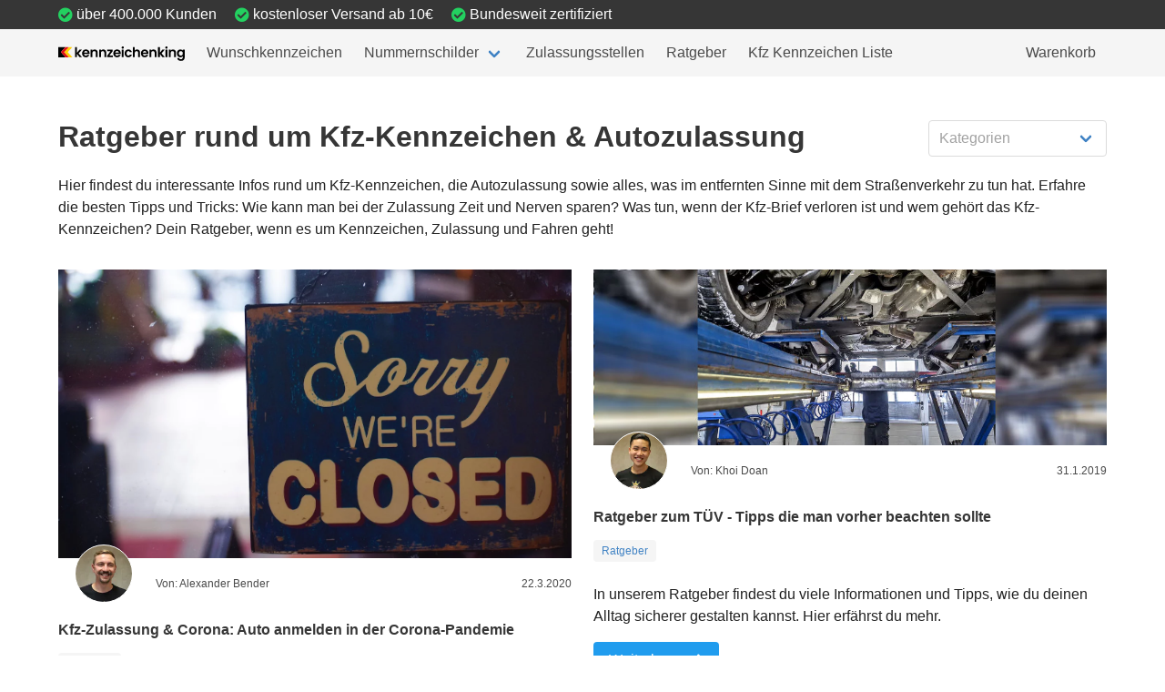

--- FILE ---
content_type: text/html; charset=utf-8
request_url: https://www.kennzeichenking.de/blog/tag/ratgeber
body_size: 73551
content:
<!doctype html>
<html data-n-head-ssr lang="de" data-n-head="%7B%22lang%22:%7B%22ssr%22:%22de%22%7D%7D">
  <head>
    <title>Ratgeber rund um Kfz-Kennzeichen &amp; Autozulassung</title><meta data-n-head="ssr" charset="utf-8"><meta data-n-head="ssr" name="viewport" content="width=device-width, initial-scale=1"><meta data-n-head="ssr" data-hid="og:title" property="og:title" content="Kennzeichen King"><meta data-n-head="ssr" data-hid="og:url" property="og:url" content="https://www.kennzeichenking.de"><meta data-n-head="ssr" data-hid="og:description" property="og:description" content="Wunschkennzeichen reservieren und bestellen"><meta data-n-head="ssr" data-hid="og:locale" property="og:locale" content="de_DE"><meta data-n-head="ssr" data-hid="og:image" property="og:image" content="https://www.kennzeichenking.de/icon.png"><meta data-n-head="ssr" data-hid="og:site_name" property="og:site_name" content="Kennzeichen King"><meta data-n-head="ssr" data-hid="fb:app_id" property="fb:app_id" content="114771362473398"><meta data-n-head="ssr" data-hid="twitter:card" property="twitter:card" content="summary"><meta data-n-head="ssr" data-hid="twitter:site" property="twitter:site" content="@kennzeichenking"><meta data-n-head="ssr" name="msapplication-TileColor" content="#2a9d8f"><meta data-n-head="ssr" name="msapplication-config" content="/favicons/browserconfig.xml"><meta data-n-head="ssr" data-hid="description" name="description" content="Tipps und Tricks bei der Zulassung um Kosten, Zeit und Nerven zu sparen ✓"><link data-n-head="ssr" rel="apple-touch-icon" sizes="180x180" href="/favicons/apple-touch-icon.png"><link data-n-head="ssr" rel="icon" type="image/png" sizes="32x32" href="/favicons/favicon-32x32.png"><link data-n-head="ssr" rel="icon" type="image/png" sizes="16x16" href="/favicons/favicon-16x16.png"><link data-n-head="ssr" rel="manifest" href="/favicons/site.webmanifest"><link data-n-head="ssr" rel="mask-icon" href="/favicons/safari-pinned-tab.svg" color="#2a9d8f"><link data-n-head="ssr" rel="shortcut icon" href="/favicons/favicon.ico"><link data-n-head="ssr" rel="preconnect" href="https://www.googletagmanager.com"><link data-n-head="ssr" rel="preconnect" href="https://www.google-analytics.com"><link data-n-head="ssr" rel="preconnect" href="https://ahnjweswco.cloudimg.io"><link data-n-head="ssr" rel="canonical" href="https://www.kennzeichenking.de/blog/tag/ratgeber"><link data-n-head="ssr" rel="next" href="/blog/tag/ratgeber?page=2"><link rel="modulepreload" href="/_nuxt/22f98d4.modern.js" as="script"><link rel="modulepreload" href="/_nuxt/d6dae99.modern.js" as="script"><link rel="modulepreload" href="/_nuxt/fd77d0d.modern.js" as="script"><link rel="modulepreload" href="/_nuxt/302a248.modern.js" as="script"><link rel="modulepreload" href="/_nuxt/b5f9190.modern.js" as="script"><link rel="modulepreload" href="/_nuxt/ac7430b.modern.js" as="script"><link rel="modulepreload" href="/_nuxt/8662bff.modern.js" as="script"><link rel="modulepreload" href="/_nuxt/d0028d5.modern.js" as="script"><style data-vue-ssr-id="318f3012:0 cdcb42a6:0 9fe87eca:0 dec74f16:0 1234657a:0 c9dc6b22:0 5d6fe0ad:0 274d026e:0 be3246da:0 0004af14:0 c4f6bd3e:0">.field.is-grouped{flex-wrap:wrap;margin-top:-1rem}.field.is-grouped .field{margin-top:1rem}.b-numberinput.is-grouped{flex-wrap:nowrap;margin-top:unset}.field.is-grouped .field{flex-shrink:1}/*! bulma.io v0.9.3 | MIT License | github.com/jgthms/bulma */.button,.file-cta,.file-name,.input,.pagination-ellipsis,.pagination-link,.pagination-next,.pagination-previous,.select select,.textarea{-moz-appearance:none;-webkit-appearance:none;align-items:center;border:1px solid transparent;border-radius:4px;box-shadow:none;display:inline-flex;font-size:1rem;height:2.5em;justify-content:flex-start;line-height:1.5;padding:calc(.5em - 1px) calc(.75em - 1px);position:relative;vertical-align:top}.button:active,.button:focus,.file-cta:active,.file-cta:focus,.file-name:active,.file-name:focus,.input:active,.input:focus,.is-active.button,.is-active.file-cta,.is-active.file-name,.is-active.input,.is-active.pagination-ellipsis,.is-active.pagination-link,.is-active.pagination-next,.is-active.pagination-previous,.is-active.textarea,.is-focused.button,.is-focused.file-cta,.is-focused.file-name,.is-focused.input,.is-focused.pagination-ellipsis,.is-focused.pagination-link,.is-focused.pagination-next,.is-focused.pagination-previous,.is-focused.textarea,.pagination-ellipsis:active,.pagination-ellipsis:focus,.pagination-link:active,.pagination-link:focus,.pagination-next:active,.pagination-next:focus,.pagination-previous:active,.pagination-previous:focus,.select select.is-active,.select select.is-focused,.select select:active,.select select:focus,.textarea:active,.textarea:focus{outline:none}.select fieldset[disabled] select,.select select[disabled],[disabled].button,[disabled].file-cta,[disabled].file-name,[disabled].input,[disabled].pagination-ellipsis,[disabled].pagination-link,[disabled].pagination-next,[disabled].pagination-previous,[disabled].textarea,fieldset[disabled] .button,fieldset[disabled] .file-cta,fieldset[disabled] .file-name,fieldset[disabled] .input,fieldset[disabled] .pagination-ellipsis,fieldset[disabled] .pagination-link,fieldset[disabled] .pagination-next,fieldset[disabled] .pagination-previous,fieldset[disabled] .select select,fieldset[disabled] .textarea{cursor:not-allowed}.b-checkbox.checkbox,.b-radio.radio,.breadcrumb,.button,.file,.is-unselectable,.pagination-ellipsis,.pagination-link,.pagination-next,.pagination-previous,.tabs{-webkit-touch-callout:none;-webkit-user-select:none;-moz-user-select:none;user-select:none}.navbar-link:not(.is-arrowless):after,.select:not(.is-multiple):not(.is-loading):after{border:3px solid transparent;border-radius:2px;border-right:0;border-top:0;content:" ";display:block;height:.625em;margin-top:-.4375em;pointer-events:none;position:absolute;top:50%;transform:rotate(-45deg);transform-origin:center;width:.625em}.block:not(:last-child),.box:not(:last-child),.breadcrumb:not(:last-child),.content:not(:last-child),.level:not(:last-child),.message:not(:last-child),.notification:not(:last-child),.pagination:not(:last-child),.progress-wrapper.is-not-native:not(:last-child),.progress:not(:last-child),.subtitle:not(:last-child),.table-container:not(:last-child),.table:not(:last-child),.tabs:not(:last-child),.title:not(:last-child){margin-bottom:1.5rem}.delete,.modal-close{-webkit-touch-callout:none;-webkit-user-select:none;-moz-user-select:none;user-select:none;-moz-appearance:none;-webkit-appearance:none;background-color:hsla(0,0%,4%,.2);border:none;border-radius:9999px;cursor:pointer;pointer-events:auto;display:inline-block;flex-grow:0;flex-shrink:0;font-size:0;height:20px;max-height:20px;max-width:20px;min-height:20px;min-width:20px;outline:none;position:relative;vertical-align:top;width:20px}.delete:after,.delete:before,.modal-close:after,.modal-close:before{background-color:#fff;content:"";display:block;left:50%;position:absolute;top:50%;transform:translateX(-50%) translateY(-50%) rotate(45deg);transform-origin:center center}.delete:before,.modal-close:before{height:2px;width:50%}.delete:after,.modal-close:after{height:50%;width:2px}.delete:focus,.delete:hover,.modal-close:focus,.modal-close:hover{background-color:hsla(0,0%,4%,.3)}.delete:active,.modal-close:active{background-color:hsla(0,0%,4%,.4)}.is-small.delete,.is-small.modal-close{height:16px;max-height:16px;max-width:16px;min-height:16px;min-width:16px;width:16px}.is-medium.delete,.is-medium.modal-close{height:24px;max-height:24px;max-width:24px;min-height:24px;min-width:24px;width:24px}.is-large.delete,.is-large.modal-close{height:32px;max-height:32px;max-width:32px;min-height:32px;min-width:32px;width:32px}.button.is-loading:after,.control.is-loading:after,.loader,.select.is-loading:after{animation:spinAround .5s linear infinite;border-radius:9999px;border-color:transparent transparent #dbdbdb #dbdbdb;border-style:solid;border-width:2px;content:"";display:block;height:1em;position:relative;width:1em}.hero-video,.image.is-1by1 .has-ratio,.image.is-1by1 img,.image.is-1by2 .has-ratio,.image.is-1by2 img,.image.is-1by3 .has-ratio,.image.is-1by3 img,.image.is-2by1 .has-ratio,.image.is-2by1 img,.image.is-2by3 .has-ratio,.image.is-2by3 img,.image.is-3by1 .has-ratio,.image.is-3by1 img,.image.is-3by2 .has-ratio,.image.is-3by2 img,.image.is-3by4 .has-ratio,.image.is-3by4 img,.image.is-3by5 .has-ratio,.image.is-3by5 img,.image.is-4by3 .has-ratio,.image.is-4by3 img,.image.is-4by5 .has-ratio,.image.is-4by5 img,.image.is-5by3 .has-ratio,.image.is-5by3 img,.image.is-5by4 .has-ratio,.image.is-5by4 img,.image.is-9by16 .has-ratio,.image.is-9by16 img,.image.is-16by9 .has-ratio,.image.is-16by9 img,.image.is-square .has-ratio,.image.is-square img,.is-overlay,.modal,.modal-background{bottom:0;left:0;position:absolute;right:0;top:0}.navbar-burger{-moz-appearance:none;-webkit-appearance:none;appearance:none;background:none;border:none;color:currentColor;font-family:inherit;font-size:1em}/*! minireset.css v0.0.6 | MIT License | github.com/jgthms/minireset.css */.navbar-burger,blockquote,body,dd,dl,dt,fieldset,figure,h1,h2,h3,h4,h5,h6,hr,html,iframe,legend,li,ol,p,pre,textarea,ul{margin:0;padding:0}h1,h2,h3,h4,h5,h6{font-size:100%;font-weight:400}ul{list-style:none}button,input,select,textarea{margin:0}html{box-sizing:border-box}*,:after,:before{box-sizing:inherit}img,video{height:auto;max-width:100%}iframe{border:0}table{border-collapse:collapse;border-spacing:0}td,th{padding:0}td:not([align]),th:not([align]){text-align:inherit}html{background-color:#fff;font-size:16px;-moz-osx-font-smoothing:grayscale;-webkit-font-smoothing:antialiased;min-width:300px;overflow-x:hidden;overflow-y:scroll;text-rendering:optimizeLegibility;-webkit-text-size-adjust:100%;-moz-text-size-adjust:100%;text-size-adjust:100%}article,aside,figure,footer,header,hgroup,section{display:block}body,button,input,optgroup,select,textarea{font-family:BlinkMacSystemFont,-apple-system,"Segoe UI","Roboto","Oxygen","Ubuntu","Cantarell","Fira Sans","Droid Sans","Helvetica Neue","Helvetica","Arial",sans-serif}code,pre{-moz-osx-font-smoothing:auto;-webkit-font-smoothing:auto;font-family:monospace}body{color:#4a4a4a;font-size:1em;font-weight:400;line-height:1.5}a{color:#4183c4;cursor:pointer;text-decoration:none}a strong{color:currentColor}a:hover{color:#363636}code{color:#da1039;font-size:.875em;font-weight:400;padding:.25em .5em}code,hr{background-color:#f5f5f5}hr{border:none;display:block;height:2px;margin:1.5rem 0}img{height:auto;max-width:100%}input[type=checkbox],input[type=radio]{vertical-align:baseline}small{font-size:.875em}span{font-style:inherit;font-weight:inherit}strong{color:#363636;font-weight:700}fieldset{border:none}pre{-webkit-overflow-scrolling:touch;background-color:#f5f5f5;color:#4a4a4a;font-size:.875em;overflow-x:auto;padding:1.25rem 1.5rem;white-space:pre;word-wrap:normal}pre code{background-color:transparent;color:currentColor;font-size:1em;padding:0}table td,table th{vertical-align:top}table td:not([align]),table th:not([align]){text-align:inherit}table th{color:#363636}@keyframes spinAround{0%{transform:rotate(0deg)}to{transform:rotate(359deg)}}.box{background-color:#fff;border-radius:6px;box-shadow:0 .5em 1em -.125em hsla(0,0%,4%,.1),0 0 0 1px hsla(0,0%,4%,.02);color:#4a4a4a;display:block;padding:1.25rem}a.box:focus,a.box:hover{box-shadow:0 .5em 1em -.125em hsla(0,0%,4%,.1),0 0 0 1px #4183c4}a.box:active{box-shadow:inset 0 1px 2px hsla(0,0%,4%,.2),0 0 0 1px #4183c4}.button{background-color:#fff;border-color:#dbdbdb;border-width:1px;color:#363636;cursor:pointer;justify-content:center;padding:calc(.5em - 1px) 1em;text-align:center;white-space:nowrap}.button strong{color:inherit}.button .icon,.button .icon.is-large,.button .icon.is-medium,.button .icon.is-small{height:1.5em;width:1.5em}.button .icon:first-child:not(:last-child){margin-left:calc(-.5em - 1px);margin-right:.25em}.button .icon:last-child:not(:first-child){margin-left:.25em;margin-right:calc(-.5em - 1px)}.button .icon:first-child:last-child{margin-left:calc(-.5em - 1px);margin-right:calc(-.5em - 1px)}.button.is-hovered,.button:hover{border-color:#b5b5b5;color:#363636}.button.is-focused,.button:focus{border-color:#485fc7;color:#363636}.button.is-focused:not(:active),.button:focus:not(:active){box-shadow:0 0 0 .125em rgba(65,131,196,.25)}.button.is-active,.button:active{border-color:#4a4a4a;color:#363636}.button.is-text{background-color:transparent;border-color:transparent;color:#4a4a4a;text-decoration:underline}.button.is-text.is-focused,.button.is-text.is-hovered,.button.is-text:focus,.button.is-text:hover{background-color:#f5f5f5;color:#363636}.button.is-text.is-active,.button.is-text:active{background-color:#e8e8e8;color:#363636}.button.is-text[disabled],fieldset[disabled] .button.is-text{background-color:transparent;border-color:transparent;box-shadow:none}.button.is-ghost{background:none;border-color:transparent;color:#4183c4;text-decoration:none}.button.is-ghost.is-hovered,.button.is-ghost:hover{color:#4183c4;text-decoration:underline}.button.is-white{background-color:#fff;border-color:transparent;color:#0a0a0a}.button.is-white.is-hovered,.button.is-white:hover{background-color:#f9f9f9;border-color:transparent;color:#0a0a0a}.button.is-white.is-focused,.button.is-white:focus{border-color:transparent;color:#0a0a0a}.button.is-white.is-focused:not(:active),.button.is-white:focus:not(:active){box-shadow:0 0 0 .125em hsla(0,0%,100%,.25)}.button.is-white.is-active,.button.is-white:active{background-color:#f2f2f2;border-color:transparent;color:#0a0a0a}.button.is-white[disabled],fieldset[disabled] .button.is-white{background-color:#fff;border-color:transparent;box-shadow:none}.button.is-white.is-inverted{background-color:#0a0a0a;color:#fff}.button.is-white.is-inverted.is-hovered,.button.is-white.is-inverted:hover{background-color:#000}.button.is-white.is-inverted[disabled],fieldset[disabled] .button.is-white.is-inverted{background-color:#0a0a0a;border-color:transparent;box-shadow:none;color:#fff}.button.is-white.is-loading:after{border-color:transparent transparent #0a0a0a #0a0a0a!important}.button.is-white.is-outlined{background-color:transparent;border-color:#fff;color:#fff}.button.is-white.is-outlined.is-focused,.button.is-white.is-outlined.is-hovered,.button.is-white.is-outlined:focus,.button.is-white.is-outlined:hover{background-color:#fff;border-color:#fff;color:#0a0a0a}.button.is-white.is-outlined.is-loading:after{border-color:transparent transparent #fff #fff!important}.button.is-white.is-outlined.is-loading.is-focused:after,.button.is-white.is-outlined.is-loading.is-hovered:after,.button.is-white.is-outlined.is-loading:focus:after,.button.is-white.is-outlined.is-loading:hover:after{border-color:transparent transparent #0a0a0a #0a0a0a!important}.button.is-white.is-outlined[disabled],fieldset[disabled] .button.is-white.is-outlined{background-color:transparent;border-color:#fff;box-shadow:none;color:#fff}.button.is-white.is-inverted.is-outlined{background-color:transparent;border-color:#0a0a0a;color:#0a0a0a}.button.is-white.is-inverted.is-outlined.is-focused,.button.is-white.is-inverted.is-outlined.is-hovered,.button.is-white.is-inverted.is-outlined:focus,.button.is-white.is-inverted.is-outlined:hover{background-color:#0a0a0a;color:#fff}.button.is-white.is-inverted.is-outlined.is-loading.is-focused:after,.button.is-white.is-inverted.is-outlined.is-loading.is-hovered:after,.button.is-white.is-inverted.is-outlined.is-loading:focus:after,.button.is-white.is-inverted.is-outlined.is-loading:hover:after{border-color:transparent transparent #fff #fff!important}.button.is-white.is-inverted.is-outlined[disabled],fieldset[disabled] .button.is-white.is-inverted.is-outlined{background-color:transparent;border-color:#0a0a0a;box-shadow:none;color:#0a0a0a}.button.is-black{background-color:#0a0a0a;border-color:transparent;color:#fff}.button.is-black.is-hovered,.button.is-black:hover{background-color:#040404;border-color:transparent;color:#fff}.button.is-black.is-focused,.button.is-black:focus{border-color:transparent;color:#fff}.button.is-black.is-focused:not(:active),.button.is-black:focus:not(:active){box-shadow:0 0 0 .125em hsla(0,0%,4%,.25)}.button.is-black.is-active,.button.is-black:active{background-color:#000;border-color:transparent;color:#fff}.button.is-black[disabled],fieldset[disabled] .button.is-black{background-color:#0a0a0a;border-color:transparent;box-shadow:none}.button.is-black.is-inverted{background-color:#fff;color:#0a0a0a}.button.is-black.is-inverted.is-hovered,.button.is-black.is-inverted:hover{background-color:#f2f2f2}.button.is-black.is-inverted[disabled],fieldset[disabled] .button.is-black.is-inverted{background-color:#fff;border-color:transparent;box-shadow:none;color:#0a0a0a}.button.is-black.is-loading:after{border-color:transparent transparent #fff #fff!important}.button.is-black.is-outlined{background-color:transparent;border-color:#0a0a0a;color:#0a0a0a}.button.is-black.is-outlined.is-focused,.button.is-black.is-outlined.is-hovered,.button.is-black.is-outlined:focus,.button.is-black.is-outlined:hover{background-color:#0a0a0a;border-color:#0a0a0a;color:#fff}.button.is-black.is-outlined.is-loading:after{border-color:transparent transparent #0a0a0a #0a0a0a!important}.button.is-black.is-outlined.is-loading.is-focused:after,.button.is-black.is-outlined.is-loading.is-hovered:after,.button.is-black.is-outlined.is-loading:focus:after,.button.is-black.is-outlined.is-loading:hover:after{border-color:transparent transparent #fff #fff!important}.button.is-black.is-outlined[disabled],fieldset[disabled] .button.is-black.is-outlined{background-color:transparent;border-color:#0a0a0a;box-shadow:none;color:#0a0a0a}.button.is-black.is-inverted.is-outlined{background-color:transparent;border-color:#fff;color:#fff}.button.is-black.is-inverted.is-outlined.is-focused,.button.is-black.is-inverted.is-outlined.is-hovered,.button.is-black.is-inverted.is-outlined:focus,.button.is-black.is-inverted.is-outlined:hover{background-color:#fff;color:#0a0a0a}.button.is-black.is-inverted.is-outlined.is-loading.is-focused:after,.button.is-black.is-inverted.is-outlined.is-loading.is-hovered:after,.button.is-black.is-inverted.is-outlined.is-loading:focus:after,.button.is-black.is-inverted.is-outlined.is-loading:hover:after{border-color:transparent transparent #0a0a0a #0a0a0a!important}.button.is-black.is-inverted.is-outlined[disabled],fieldset[disabled] .button.is-black.is-inverted.is-outlined{background-color:transparent;border-color:#fff;box-shadow:none;color:#fff}.button.is-light{background-color:#f5f5f5;border-color:transparent;color:rgba(0,0,0,.7)}.button.is-light.is-hovered,.button.is-light:hover{background-color:#eee;border-color:transparent;color:rgba(0,0,0,.7)}.button.is-light.is-focused,.button.is-light:focus{border-color:transparent;color:rgba(0,0,0,.7)}.button.is-light.is-focused:not(:active),.button.is-light:focus:not(:active){box-shadow:0 0 0 .125em hsla(0,0%,96%,.25)}.button.is-light.is-active,.button.is-light:active{background-color:#e8e8e8;border-color:transparent;color:rgba(0,0,0,.7)}.button.is-light[disabled],fieldset[disabled] .button.is-light{background-color:#f5f5f5;border-color:transparent;box-shadow:none}.button.is-light.is-inverted{color:#f5f5f5}.button.is-light.is-inverted,.button.is-light.is-inverted.is-hovered,.button.is-light.is-inverted:hover{background-color:rgba(0,0,0,.7)}.button.is-light.is-inverted[disabled],fieldset[disabled] .button.is-light.is-inverted{background-color:rgba(0,0,0,.7);border-color:transparent;box-shadow:none;color:#f5f5f5}.button.is-light.is-loading:after{border-color:transparent transparent rgba(0,0,0,.7) rgba(0,0,0,.7)!important}.button.is-light.is-outlined{background-color:transparent;border-color:#f5f5f5;color:#f5f5f5}.button.is-light.is-outlined.is-focused,.button.is-light.is-outlined.is-hovered,.button.is-light.is-outlined:focus,.button.is-light.is-outlined:hover{background-color:#f5f5f5;border-color:#f5f5f5;color:rgba(0,0,0,.7)}.button.is-light.is-outlined.is-loading:after{border-color:transparent transparent #f5f5f5 #f5f5f5!important}.button.is-light.is-outlined.is-loading.is-focused:after,.button.is-light.is-outlined.is-loading.is-hovered:after,.button.is-light.is-outlined.is-loading:focus:after,.button.is-light.is-outlined.is-loading:hover:after{border-color:transparent transparent rgba(0,0,0,.7) rgba(0,0,0,.7)!important}.button.is-light.is-outlined[disabled],fieldset[disabled] .button.is-light.is-outlined{background-color:transparent;border-color:#f5f5f5;box-shadow:none;color:#f5f5f5}.button.is-light.is-inverted.is-outlined{background-color:transparent;border-color:rgba(0,0,0,.7);color:rgba(0,0,0,.7)}.button.is-light.is-inverted.is-outlined.is-focused,.button.is-light.is-inverted.is-outlined.is-hovered,.button.is-light.is-inverted.is-outlined:focus,.button.is-light.is-inverted.is-outlined:hover{background-color:rgba(0,0,0,.7);color:#f5f5f5}.button.is-light.is-inverted.is-outlined.is-loading.is-focused:after,.button.is-light.is-inverted.is-outlined.is-loading.is-hovered:after,.button.is-light.is-inverted.is-outlined.is-loading:focus:after,.button.is-light.is-inverted.is-outlined.is-loading:hover:after{border-color:transparent transparent #f5f5f5 #f5f5f5!important}.button.is-light.is-inverted.is-outlined[disabled],fieldset[disabled] .button.is-light.is-inverted.is-outlined{background-color:transparent;border-color:rgba(0,0,0,.7);box-shadow:none;color:rgba(0,0,0,.7)}.button.is-dark{background-color:#363636;border-color:transparent;color:#fff}.button.is-dark.is-hovered,.button.is-dark:hover{background-color:#2f2f2f;border-color:transparent;color:#fff}.button.is-dark.is-focused,.button.is-dark:focus{border-color:transparent;color:#fff}.button.is-dark.is-focused:not(:active),.button.is-dark:focus:not(:active){box-shadow:0 0 0 .125em rgba(54,54,54,.25)}.button.is-dark.is-active,.button.is-dark:active{background-color:#292929;border-color:transparent;color:#fff}.button.is-dark[disabled],fieldset[disabled] .button.is-dark{background-color:#363636;border-color:transparent;box-shadow:none}.button.is-dark.is-inverted{background-color:#fff;color:#363636}.button.is-dark.is-inverted.is-hovered,.button.is-dark.is-inverted:hover{background-color:#f2f2f2}.button.is-dark.is-inverted[disabled],fieldset[disabled] .button.is-dark.is-inverted{background-color:#fff;border-color:transparent;box-shadow:none;color:#363636}.button.is-dark.is-loading:after{border-color:transparent transparent #fff #fff!important}.button.is-dark.is-outlined{background-color:transparent;border-color:#363636;color:#363636}.button.is-dark.is-outlined.is-focused,.button.is-dark.is-outlined.is-hovered,.button.is-dark.is-outlined:focus,.button.is-dark.is-outlined:hover{background-color:#363636;border-color:#363636;color:#fff}.button.is-dark.is-outlined.is-loading:after{border-color:transparent transparent #363636 #363636!important}.button.is-dark.is-outlined.is-loading.is-focused:after,.button.is-dark.is-outlined.is-loading.is-hovered:after,.button.is-dark.is-outlined.is-loading:focus:after,.button.is-dark.is-outlined.is-loading:hover:after{border-color:transparent transparent #fff #fff!important}.button.is-dark.is-outlined[disabled],fieldset[disabled] .button.is-dark.is-outlined{background-color:transparent;border-color:#363636;box-shadow:none;color:#363636}.button.is-dark.is-inverted.is-outlined{background-color:transparent;border-color:#fff;color:#fff}.button.is-dark.is-inverted.is-outlined.is-focused,.button.is-dark.is-inverted.is-outlined.is-hovered,.button.is-dark.is-inverted.is-outlined:focus,.button.is-dark.is-inverted.is-outlined:hover{background-color:#fff;color:#363636}.button.is-dark.is-inverted.is-outlined.is-loading.is-focused:after,.button.is-dark.is-inverted.is-outlined.is-loading.is-hovered:after,.button.is-dark.is-inverted.is-outlined.is-loading:focus:after,.button.is-dark.is-inverted.is-outlined.is-loading:hover:after{border-color:transparent transparent #363636 #363636!important}.button.is-dark.is-inverted.is-outlined[disabled],fieldset[disabled] .button.is-dark.is-inverted.is-outlined{background-color:transparent;border-color:#fff;box-shadow:none;color:#fff}.button.is-primary{background-color:#006eb8;border-color:transparent;color:#fff}.button.is-primary.is-hovered,.button.is-primary:hover{background-color:rgb(0,102.3777173913,171.25);border-color:transparent;color:#fff}.button.is-primary.is-focused,.button.is-primary:focus{border-color:transparent;color:#fff}.button.is-primary.is-focused:not(:active),.button.is-primary:focus:not(:active){box-shadow:0 0 0 .125em rgba(0,110,184,.25)}.button.is-primary.is-active,.button.is-primary:active{background-color:rgb(0,94.7554347826,158.5);border-color:transparent;color:#fff}.button.is-primary[disabled],fieldset[disabled] .button.is-primary{background-color:#006eb8;border-color:transparent;box-shadow:none}.button.is-primary.is-inverted{background-color:#fff;color:#006eb8}.button.is-primary.is-inverted.is-hovered,.button.is-primary.is-inverted:hover{background-color:#f2f2f2}.button.is-primary.is-inverted[disabled],fieldset[disabled] .button.is-primary.is-inverted{background-color:#fff;border-color:transparent;box-shadow:none;color:#006eb8}.button.is-primary.is-loading:after{border-color:transparent transparent #fff #fff!important}.button.is-primary.is-outlined{background-color:transparent;border-color:#006eb8;color:#006eb8}.button.is-primary.is-outlined.is-focused,.button.is-primary.is-outlined.is-hovered,.button.is-primary.is-outlined:focus,.button.is-primary.is-outlined:hover{background-color:#006eb8;border-color:#006eb8;color:#fff}.button.is-primary.is-outlined.is-loading:after{border-color:transparent transparent #006eb8 #006eb8!important}.button.is-primary.is-outlined.is-loading.is-focused:after,.button.is-primary.is-outlined.is-loading.is-hovered:after,.button.is-primary.is-outlined.is-loading:focus:after,.button.is-primary.is-outlined.is-loading:hover:after{border-color:transparent transparent #fff #fff!important}.button.is-primary.is-outlined[disabled],fieldset[disabled] .button.is-primary.is-outlined{background-color:transparent;border-color:#006eb8;box-shadow:none;color:#006eb8}.button.is-primary.is-inverted.is-outlined{background-color:transparent;border-color:#fff;color:#fff}.button.is-primary.is-inverted.is-outlined.is-focused,.button.is-primary.is-inverted.is-outlined.is-hovered,.button.is-primary.is-inverted.is-outlined:focus,.button.is-primary.is-inverted.is-outlined:hover{background-color:#fff;color:#006eb8}.button.is-primary.is-inverted.is-outlined.is-loading.is-focused:after,.button.is-primary.is-inverted.is-outlined.is-loading.is-hovered:after,.button.is-primary.is-inverted.is-outlined.is-loading:focus:after,.button.is-primary.is-inverted.is-outlined.is-loading:hover:after{border-color:transparent transparent #006eb8 #006eb8!important}.button.is-primary.is-inverted.is-outlined[disabled],fieldset[disabled] .button.is-primary.is-inverted.is-outlined{background-color:transparent;border-color:#fff;box-shadow:none;color:#fff}.button.is-link{background-color:#4183c4;border-color:transparent;color:#fff}.button.is-link.is-hovered,.button.is-link:hover{background-color:rgb(58.8222891566,124.6234939759,189.4277108434);border-color:transparent;color:#fff}.button.is-link.is-focused,.button.is-link:focus{border-color:transparent;color:#fff}.button.is-link.is-focused:not(:active),.button.is-link:focus:not(:active){box-shadow:0 0 0 .125em rgba(65,131,196,.25)}.button.is-link.is-active,.button.is-link:active{background-color:rgb(55.8012048193,118.2228915663,179.6987951807);border-color:transparent;color:#fff}.button.is-link[disabled],fieldset[disabled] .button.is-link{background-color:#4183c4;border-color:transparent;box-shadow:none}.button.is-link.is-inverted{background-color:#fff;color:#4183c4}.button.is-link.is-inverted.is-hovered,.button.is-link.is-inverted:hover{background-color:#f2f2f2}.button.is-link.is-inverted[disabled],fieldset[disabled] .button.is-link.is-inverted{background-color:#fff;border-color:transparent;box-shadow:none;color:#4183c4}.button.is-link.is-loading:after{border-color:transparent transparent #fff #fff!important}.button.is-link.is-outlined{background-color:transparent;border-color:#4183c4;color:#4183c4}.button.is-link.is-outlined.is-focused,.button.is-link.is-outlined.is-hovered,.button.is-link.is-outlined:focus,.button.is-link.is-outlined:hover{background-color:#4183c4;border-color:#4183c4;color:#fff}.button.is-link.is-outlined.is-loading:after{border-color:transparent transparent #4183c4 #4183c4!important}.button.is-link.is-outlined.is-loading.is-focused:after,.button.is-link.is-outlined.is-loading.is-hovered:after,.button.is-link.is-outlined.is-loading:focus:after,.button.is-link.is-outlined.is-loading:hover:after{border-color:transparent transparent #fff #fff!important}.button.is-link.is-outlined[disabled],fieldset[disabled] .button.is-link.is-outlined{background-color:transparent;border-color:#4183c4;box-shadow:none;color:#4183c4}.button.is-link.is-inverted.is-outlined{background-color:transparent;border-color:#fff;color:#fff}.button.is-link.is-inverted.is-outlined.is-focused,.button.is-link.is-inverted.is-outlined.is-hovered,.button.is-link.is-inverted.is-outlined:focus,.button.is-link.is-inverted.is-outlined:hover{background-color:#fff;color:#4183c4}.button.is-link.is-inverted.is-outlined.is-loading.is-focused:after,.button.is-link.is-inverted.is-outlined.is-loading.is-hovered:after,.button.is-link.is-inverted.is-outlined.is-loading:focus:after,.button.is-link.is-inverted.is-outlined.is-loading:hover:after{border-color:transparent transparent #4183c4 #4183c4!important}.button.is-link.is-inverted.is-outlined[disabled],fieldset[disabled] .button.is-link.is-inverted.is-outlined{background-color:transparent;border-color:#fff;box-shadow:none;color:#fff}.button.is-info{background-color:#209cee;border-color:transparent;color:#fff}.button.is-info.is-hovered,.button.is-info:hover{background-color:rgb(20.153125,150.740625,237.096875);border-color:transparent;color:#fff}.button.is-info.is-focused,.button.is-info:focus{border-color:transparent;color:#fff}.button.is-info.is-focused:not(:active),.button.is-info:focus:not(:active){box-shadow:0 0 0 .125em rgba(32,156,238,.25)}.button.is-info.is-active,.button.is-info:active{background-color:rgb(17.31875,143.64375,227.18125);border-color:transparent;color:#fff}.button.is-info[disabled],fieldset[disabled] .button.is-info{background-color:#209cee;border-color:transparent;box-shadow:none}.button.is-info.is-inverted{background-color:#fff;color:#209cee}.button.is-info.is-inverted.is-hovered,.button.is-info.is-inverted:hover{background-color:#f2f2f2}.button.is-info.is-inverted[disabled],fieldset[disabled] .button.is-info.is-inverted{background-color:#fff;border-color:transparent;box-shadow:none;color:#209cee}.button.is-info.is-loading:after{border-color:transparent transparent #fff #fff!important}.button.is-info.is-outlined{background-color:transparent;border-color:#209cee;color:#209cee}.button.is-info.is-outlined.is-focused,.button.is-info.is-outlined.is-hovered,.button.is-info.is-outlined:focus,.button.is-info.is-outlined:hover{background-color:#209cee;border-color:#209cee;color:#fff}.button.is-info.is-outlined.is-loading:after{border-color:transparent transparent #209cee #209cee!important}.button.is-info.is-outlined.is-loading.is-focused:after,.button.is-info.is-outlined.is-loading.is-hovered:after,.button.is-info.is-outlined.is-loading:focus:after,.button.is-info.is-outlined.is-loading:hover:after{border-color:transparent transparent #fff #fff!important}.button.is-info.is-outlined[disabled],fieldset[disabled] .button.is-info.is-outlined{background-color:transparent;border-color:#209cee;box-shadow:none;color:#209cee}.button.is-info.is-inverted.is-outlined{background-color:transparent;border-color:#fff;color:#fff}.button.is-info.is-inverted.is-outlined.is-focused,.button.is-info.is-inverted.is-outlined.is-hovered,.button.is-info.is-inverted.is-outlined:focus,.button.is-info.is-inverted.is-outlined:hover{background-color:#fff;color:#209cee}.button.is-info.is-inverted.is-outlined.is-loading.is-focused:after,.button.is-info.is-inverted.is-outlined.is-loading.is-hovered:after,.button.is-info.is-inverted.is-outlined.is-loading:focus:after,.button.is-info.is-inverted.is-outlined.is-loading:hover:after{border-color:transparent transparent #209cee #209cee!important}.button.is-info.is-inverted.is-outlined[disabled],fieldset[disabled] .button.is-info.is-inverted.is-outlined{background-color:transparent;border-color:#fff;box-shadow:none;color:#fff}.button.is-success{background-color:#23d160;border-color:transparent;color:#fff}.button.is-success.is-hovered,.button.is-success:hover{background-color:rgb(33.1711065574,198.0788934426,90.9836065574);border-color:transparent;color:#fff}.button.is-success.is-focused,.button.is-success:focus{border-color:transparent;color:#fff}.button.is-success.is-focused:not(:active),.button.is-success:focus:not(:active){box-shadow:0 0 0 .125em rgba(35,209,96,.25)}.button.is-success.is-active,.button.is-success:active{background-color:rgb(31.3422131148,187.1577868852,85.9672131148);border-color:transparent;color:#fff}.button.is-success[disabled],fieldset[disabled] .button.is-success{background-color:#23d160;border-color:transparent;box-shadow:none}.button.is-success.is-inverted{background-color:#fff;color:#23d160}.button.is-success.is-inverted.is-hovered,.button.is-success.is-inverted:hover{background-color:#f2f2f2}.button.is-success.is-inverted[disabled],fieldset[disabled] .button.is-success.is-inverted{background-color:#fff;border-color:transparent;box-shadow:none;color:#23d160}.button.is-success.is-loading:after{border-color:transparent transparent #fff #fff!important}.button.is-success.is-outlined{background-color:transparent;border-color:#23d160;color:#23d160}.button.is-success.is-outlined.is-focused,.button.is-success.is-outlined.is-hovered,.button.is-success.is-outlined:focus,.button.is-success.is-outlined:hover{background-color:#23d160;border-color:#23d160;color:#fff}.button.is-success.is-outlined.is-loading:after{border-color:transparent transparent #23d160 #23d160!important}.button.is-success.is-outlined.is-loading.is-focused:after,.button.is-success.is-outlined.is-loading.is-hovered:after,.button.is-success.is-outlined.is-loading:focus:after,.button.is-success.is-outlined.is-loading:hover:after{border-color:transparent transparent #fff #fff!important}.button.is-success.is-outlined[disabled],fieldset[disabled] .button.is-success.is-outlined{background-color:transparent;border-color:#23d160;box-shadow:none;color:#23d160}.button.is-success.is-inverted.is-outlined{background-color:transparent;border-color:#fff;color:#fff}.button.is-success.is-inverted.is-outlined.is-focused,.button.is-success.is-inverted.is-outlined.is-hovered,.button.is-success.is-inverted.is-outlined:focus,.button.is-success.is-inverted.is-outlined:hover{background-color:#fff;color:#23d160}.button.is-success.is-inverted.is-outlined.is-loading.is-focused:after,.button.is-success.is-inverted.is-outlined.is-loading.is-hovered:after,.button.is-success.is-inverted.is-outlined.is-loading:focus:after,.button.is-success.is-inverted.is-outlined.is-loading:hover:after{border-color:transparent transparent #23d160 #23d160!important}.button.is-success.is-inverted.is-outlined[disabled],fieldset[disabled] .button.is-success.is-inverted.is-outlined{background-color:transparent;border-color:#fff;box-shadow:none;color:#fff}.button.is-warning{background-color:#ffdd57;border-color:transparent;color:rgba(0,0,0,.7)}.button.is-warning.is-hovered,.button.is-warning:hover{background-color:rgb(255,218.4196428571,74.25);border-color:transparent;color:rgba(0,0,0,.7)}.button.is-warning.is-focused,.button.is-warning:focus{border-color:transparent;color:rgba(0,0,0,.7)}.button.is-warning.is-focused:not(:active),.button.is-warning:focus:not(:active){box-shadow:0 0 0 .125em rgba(255,221,87,.25)}.button.is-warning.is-active,.button.is-warning:active{background-color:rgb(255,215.8392857143,61.5);border-color:transparent;color:rgba(0,0,0,.7)}.button.is-warning[disabled],fieldset[disabled] .button.is-warning{background-color:#ffdd57;border-color:transparent;box-shadow:none}.button.is-warning.is-inverted{color:#ffdd57}.button.is-warning.is-inverted,.button.is-warning.is-inverted.is-hovered,.button.is-warning.is-inverted:hover{background-color:rgba(0,0,0,.7)}.button.is-warning.is-inverted[disabled],fieldset[disabled] .button.is-warning.is-inverted{background-color:rgba(0,0,0,.7);border-color:transparent;box-shadow:none;color:#ffdd57}.button.is-warning.is-loading:after{border-color:transparent transparent rgba(0,0,0,.7) rgba(0,0,0,.7)!important}.button.is-warning.is-outlined{background-color:transparent;border-color:#ffdd57;color:#ffdd57}.button.is-warning.is-outlined.is-focused,.button.is-warning.is-outlined.is-hovered,.button.is-warning.is-outlined:focus,.button.is-warning.is-outlined:hover{background-color:#ffdd57;border-color:#ffdd57;color:rgba(0,0,0,.7)}.button.is-warning.is-outlined.is-loading:after{border-color:transparent transparent #ffdd57 #ffdd57!important}.button.is-warning.is-outlined.is-loading.is-focused:after,.button.is-warning.is-outlined.is-loading.is-hovered:after,.button.is-warning.is-outlined.is-loading:focus:after,.button.is-warning.is-outlined.is-loading:hover:after{border-color:transparent transparent rgba(0,0,0,.7) rgba(0,0,0,.7)!important}.button.is-warning.is-outlined[disabled],fieldset[disabled] .button.is-warning.is-outlined{background-color:transparent;border-color:#ffdd57;box-shadow:none;color:#ffdd57}.button.is-warning.is-inverted.is-outlined{background-color:transparent;border-color:rgba(0,0,0,.7);color:rgba(0,0,0,.7)}.button.is-warning.is-inverted.is-outlined.is-focused,.button.is-warning.is-inverted.is-outlined.is-hovered,.button.is-warning.is-inverted.is-outlined:focus,.button.is-warning.is-inverted.is-outlined:hover{background-color:rgba(0,0,0,.7);color:#ffdd57}.button.is-warning.is-inverted.is-outlined.is-loading.is-focused:after,.button.is-warning.is-inverted.is-outlined.is-loading.is-hovered:after,.button.is-warning.is-inverted.is-outlined.is-loading:focus:after,.button.is-warning.is-inverted.is-outlined.is-loading:hover:after{border-color:transparent transparent #ffdd57 #ffdd57!important}.button.is-warning.is-inverted.is-outlined[disabled],fieldset[disabled] .button.is-warning.is-inverted.is-outlined{background-color:transparent;border-color:rgba(0,0,0,.7);box-shadow:none;color:rgba(0,0,0,.7)}.button.is-danger{background-color:#f24953;border-color:transparent;color:#fff}.button.is-danger.is-hovered,.button.is-danger:hover{background-color:rgb(241.15,61.1,71.7538461538);border-color:transparent;color:#fff}.button.is-danger.is-focused,.button.is-danger:focus{border-color:transparent;color:#fff}.button.is-danger.is-focused:not(:active),.button.is-danger:focus:not(:active){box-shadow:0 0 0 .125em rgba(242,73,83,.25)}.button.is-danger.is-active,.button.is-danger:active{background-color:rgb(240.3,49.2,60.5076923077);border-color:transparent;color:#fff}.button.is-danger[disabled],fieldset[disabled] .button.is-danger{background-color:#f24953;border-color:transparent;box-shadow:none}.button.is-danger.is-inverted{background-color:#fff;color:#f24953}.button.is-danger.is-inverted.is-hovered,.button.is-danger.is-inverted:hover{background-color:#f2f2f2}.button.is-danger.is-inverted[disabled],fieldset[disabled] .button.is-danger.is-inverted{background-color:#fff;border-color:transparent;box-shadow:none;color:#f24953}.button.is-danger.is-loading:after{border-color:transparent transparent #fff #fff!important}.button.is-danger.is-outlined{background-color:transparent;border-color:#f24953;color:#f24953}.button.is-danger.is-outlined.is-focused,.button.is-danger.is-outlined.is-hovered,.button.is-danger.is-outlined:focus,.button.is-danger.is-outlined:hover{background-color:#f24953;border-color:#f24953;color:#fff}.button.is-danger.is-outlined.is-loading:after{border-color:transparent transparent #f24953 #f24953!important}.button.is-danger.is-outlined.is-loading.is-focused:after,.button.is-danger.is-outlined.is-loading.is-hovered:after,.button.is-danger.is-outlined.is-loading:focus:after,.button.is-danger.is-outlined.is-loading:hover:after{border-color:transparent transparent #fff #fff!important}.button.is-danger.is-outlined[disabled],fieldset[disabled] .button.is-danger.is-outlined{background-color:transparent;border-color:#f24953;box-shadow:none;color:#f24953}.button.is-danger.is-inverted.is-outlined{background-color:transparent;border-color:#fff;color:#fff}.button.is-danger.is-inverted.is-outlined.is-focused,.button.is-danger.is-inverted.is-outlined.is-hovered,.button.is-danger.is-inverted.is-outlined:focus,.button.is-danger.is-inverted.is-outlined:hover{background-color:#fff;color:#f24953}.button.is-danger.is-inverted.is-outlined.is-loading.is-focused:after,.button.is-danger.is-inverted.is-outlined.is-loading.is-hovered:after,.button.is-danger.is-inverted.is-outlined.is-loading:focus:after,.button.is-danger.is-inverted.is-outlined.is-loading:hover:after{border-color:transparent transparent #f24953 #f24953!important}.button.is-danger.is-inverted.is-outlined[disabled],fieldset[disabled] .button.is-danger.is-inverted.is-outlined{background-color:transparent;border-color:#fff;box-shadow:none;color:#fff}.button.is-small:not(.is-rounded){border-radius:2px}.button.is-small{font-size:.75rem}.button.is-normal{font-size:1rem}.button.is-medium{font-size:1.25rem}.button.is-large{font-size:1.5rem}.button[disabled],fieldset[disabled] .button{background-color:#fff;border-color:#dbdbdb;box-shadow:none;opacity:.5}.button.is-fullwidth{display:flex;width:100%}.button.is-loading{color:transparent!important;pointer-events:none}.button.is-loading:after{position:absolute;left:calc(50% - .5em);top:calc(50% - .5em);position:absolute!important}.button.is-static{background-color:#f5f5f5;border-color:#dbdbdb;color:#7a7a7a;box-shadow:none;pointer-events:none}.button.is-rounded{border-radius:9999px;padding-left:1.25em;padding-right:1.25em}.buttons{align-items:center;display:flex;flex-wrap:wrap;justify-content:flex-start}.buttons .button{margin-bottom:.5rem}.buttons .button:not(:last-child):not(.is-fullwidth){margin-right:.5rem}.buttons:last-child{margin-bottom:-.5rem}.buttons:not(:last-child){margin-bottom:1rem}.buttons.are-small .button:not(.is-normal):not(.is-medium):not(.is-large):not(.is-rounded){border-radius:2px}.buttons.are-small .button:not(.is-normal):not(.is-medium):not(.is-large){font-size:.75rem}.buttons.are-medium .button:not(.is-small):not(.is-normal):not(.is-large){font-size:1.25rem}.buttons.are-large .button:not(.is-small):not(.is-normal):not(.is-medium){font-size:1.5rem}.buttons.has-addons .button:not(:first-child){border-bottom-left-radius:0;border-top-left-radius:0}.buttons.has-addons .button:not(:last-child){border-bottom-right-radius:0;border-top-right-radius:0;margin-right:-1px}.buttons.has-addons .button:last-child{margin-right:0}.buttons.has-addons .button.is-hovered,.buttons.has-addons .button:hover{z-index:2}.buttons.has-addons .button.is-active,.buttons.has-addons .button.is-focused,.buttons.has-addons .button.is-selected,.buttons.has-addons .button:active,.buttons.has-addons .button:focus{z-index:3}.buttons.has-addons .button.is-active:hover,.buttons.has-addons .button.is-focused:hover,.buttons.has-addons .button.is-selected:hover,.buttons.has-addons .button:active:hover,.buttons.has-addons .button:focus:hover{z-index:4}.buttons.has-addons .button.is-expanded{flex-grow:1;flex-shrink:1}.buttons.is-centered{justify-content:center}.buttons.is-centered:not(.has-addons) .button:not(.is-fullwidth){margin-left:.25rem;margin-right:.25rem}.buttons.is-right{justify-content:flex-end}.buttons.is-right:not(.has-addons) .button:not(.is-fullwidth){margin-left:.25rem;margin-right:.25rem}.container{flex-grow:1;margin:0 auto;position:relative;width:auto}.container.is-fluid{max-width:none!important;padding-left:32px;padding-right:32px;width:100%}@media screen and (min-width:1024px){.container{max-width:960px}}@media screen and (max-width:1215px){.container.is-widescreen:not(.is-max-desktop){max-width:1152px}}@media screen and (max-width:1407px){.container.is-fullhd:not(.is-max-desktop):not(.is-max-widescreen){max-width:1344px}}@media screen and (min-width:1216px){.container:not(.is-max-desktop){max-width:1152px}}@media screen and (min-width:1408px){.container:not(.is-max-desktop):not(.is-max-widescreen){max-width:1344px}}.content li+li{margin-top:.25em}.content blockquote:not(:last-child),.content dl:not(:last-child),.content ol:not(:last-child),.content p:not(:last-child),.content pre:not(:last-child),.content table:not(:last-child),.content ul:not(:last-child){margin-bottom:1em}.content h1,.content h2,.content h3,.content h4,.content h5,.content h6{color:#363636;font-weight:600;line-height:1.125}.content h1{font-size:2em;margin-bottom:.5em}.content h1:not(:first-child){margin-top:1em}.content h2{font-size:1.75em;margin-bottom:.5714em}.content h2:not(:first-child){margin-top:1.1428em}.content h3{font-size:1.5em;margin-bottom:.6666em}.content h3:not(:first-child){margin-top:1.3333em}.content h4{font-size:1.25em;margin-bottom:.8em}.content h5{font-size:1.125em;margin-bottom:.8888em}.content h6{font-size:1em;margin-bottom:1em}.content blockquote{background-color:#f5f5f5;border-left:5px solid #dbdbdb;padding:1.25em 1.5em}.content ol{list-style-position:outside;margin-left:2em;margin-top:1em}.content ol:not([type]){list-style-type:decimal}.content ol:not([type]).is-lower-alpha{list-style-type:lower-alpha}.content ol:not([type]).is-lower-roman{list-style-type:lower-roman}.content ol:not([type]).is-upper-alpha{list-style-type:upper-alpha}.content ol:not([type]).is-upper-roman{list-style-type:upper-roman}.content ul{list-style:disc outside;margin-left:2em;margin-top:1em}.content ul ul{list-style-type:circle;margin-top:.5em}.content ul ul ul{list-style-type:square}.content dd{margin-left:2em}.content figure{margin-left:2em;margin-right:2em;text-align:center}.content figure:not(:first-child){margin-top:2em}.content figure:not(:last-child){margin-bottom:2em}.content figure img{display:inline-block}.content figure figcaption{font-style:italic}.content pre{-webkit-overflow-scrolling:touch;overflow-x:auto;padding:1.25em 1.5em;white-space:pre;word-wrap:normal}.content sub,.content sup{font-size:75%}.content table{width:100%}.content table td,.content table th{border:solid #dbdbdb;border-width:0 0 1px;padding:.5em .75em;vertical-align:top}.content table th{color:#363636}.content table th:not([align]){text-align:inherit}.content table thead td,.content table thead th{border-width:0 0 2px;color:#363636}.content table tfoot td,.content table tfoot th{border-width:2px 0 0;color:#363636}.content table tbody tr:last-child td,.content table tbody tr:last-child th{border-bottom-width:0}.content .tabs li+li{margin-top:0}.content.is-small{font-size:.75rem}.content.is-normal{font-size:1rem}.content.is-medium{font-size:1.25rem}.content.is-large{font-size:1.5rem}.icon{align-items:center;display:inline-flex;justify-content:center;height:1.5rem;width:1.5rem}.icon.is-small{height:1rem;width:1rem}.icon.is-medium{height:2rem;width:2rem}.icon.is-large{height:3rem;width:3rem}.icon-text{align-items:flex-start;color:inherit;display:inline-flex;flex-wrap:wrap;line-height:1.5rem;vertical-align:top}.icon-text .icon{flex-grow:0;flex-shrink:0}.icon-text .icon:not(:last-child){margin-right:.25em}.icon-text .icon:not(:first-child){margin-left:.25em}div.icon-text{display:flex}.image{display:block;position:relative}.image img{display:block;height:auto;width:100%}.image img.is-rounded{border-radius:9999px}.image.is-fullwidth{width:100%}.image.is-1by1 .has-ratio,.image.is-1by1 img,.image.is-1by2 .has-ratio,.image.is-1by2 img,.image.is-1by3 .has-ratio,.image.is-1by3 img,.image.is-2by1 .has-ratio,.image.is-2by1 img,.image.is-2by3 .has-ratio,.image.is-2by3 img,.image.is-3by1 .has-ratio,.image.is-3by1 img,.image.is-3by2 .has-ratio,.image.is-3by2 img,.image.is-3by4 .has-ratio,.image.is-3by4 img,.image.is-3by5 .has-ratio,.image.is-3by5 img,.image.is-4by3 .has-ratio,.image.is-4by3 img,.image.is-4by5 .has-ratio,.image.is-4by5 img,.image.is-5by3 .has-ratio,.image.is-5by3 img,.image.is-5by4 .has-ratio,.image.is-5by4 img,.image.is-9by16 .has-ratio,.image.is-9by16 img,.image.is-16by9 .has-ratio,.image.is-16by9 img,.image.is-square .has-ratio,.image.is-square img{height:100%;width:100%}.image.is-1by1,.image.is-square{padding-top:100%}.image.is-5by4{padding-top:80%}.image.is-4by3{padding-top:75%}.image.is-3by2{padding-top:66.6666%}.image.is-5by3{padding-top:60%}.image.is-16by9{padding-top:56.25%}.image.is-2by1{padding-top:50%}.image.is-3by1{padding-top:33.3333%}.image.is-4by5{padding-top:125%}.image.is-3by4{padding-top:133.3333%}.image.is-2by3{padding-top:150%}.image.is-3by5{padding-top:166.6666%}.image.is-9by16{padding-top:177.7777%}.image.is-1by2{padding-top:200%}.image.is-1by3{padding-top:300%}.image.is-16x16{height:16px;width:16px}.image.is-24x24{height:24px;width:24px}.image.is-32x32{height:32px;width:32px}.image.is-48x48{height:48px;width:48px}.image.is-64x64{height:64px;width:64px}.image.is-96x96{height:96px;width:96px}.image.is-128x128{height:128px;width:128px}.notification{background-color:#f5f5f5;border-radius:4px;position:relative;padding:1.25rem 2.5rem 1.25rem 1.5rem}.notification a:not(.button):not(.dropdown-item){color:currentColor;text-decoration:underline}.notification strong{color:currentColor}.notification code,.notification pre{background:#fff}.notification pre code{background:transparent}.notification>.delete{right:.5rem;position:absolute;top:.5rem}.notification .content,.notification .subtitle,.notification .title{color:currentColor}.notification.is-white{background-color:#fff;color:#0a0a0a}.notification.is-black{background-color:#0a0a0a;color:#fff}.notification.is-light{background-color:#f5f5f5;color:rgba(0,0,0,.7)}.notification.is-dark{background-color:#363636;color:#fff}.notification.is-primary{background-color:#006eb8;color:#fff}.notification.is-link{background-color:#4183c4;color:#fff}.notification.is-info{background-color:#209cee;color:#fff}.notification.is-success{background-color:#23d160;color:#fff}.notification.is-warning{background-color:#ffdd57;color:rgba(0,0,0,.7)}.notification.is-danger{background-color:#f24953;color:#fff}.progress,.progress-wrapper.is-not-native{-moz-appearance:none;-webkit-appearance:none;border:none;border-radius:9999px;display:block;height:1rem;overflow:hidden;padding:0;width:100%}.progress-wrapper.is-not-native::-webkit-progress-bar,.progress::-webkit-progress-bar{background-color:#ededed}.progress-wrapper.is-not-native::-webkit-progress-value,.progress::-webkit-progress-value{background-color:#4a4a4a}.progress-wrapper.is-not-native::-moz-progress-bar,.progress::-moz-progress-bar{background-color:#4a4a4a}.progress-wrapper.is-not-native::-ms-fill,.progress::-ms-fill{background-color:#4a4a4a;border:none}.is-white.progress-wrapper.is-not-native::-webkit-progress-value,.progress.is-white::-webkit-progress-value{background-color:#fff}.is-white.progress-wrapper.is-not-native::-moz-progress-bar,.progress.is-white::-moz-progress-bar{background-color:#fff}.is-white.progress-wrapper.is-not-native::-ms-fill,.progress.is-white::-ms-fill{background-color:#fff}.is-white.progress-wrapper.is-not-native:indeterminate,.progress.is-white:indeterminate{background-image:linear-gradient(90deg,#fff 30%,#ededed 0)}.is-black.progress-wrapper.is-not-native::-webkit-progress-value,.progress.is-black::-webkit-progress-value{background-color:#0a0a0a}.is-black.progress-wrapper.is-not-native::-moz-progress-bar,.progress.is-black::-moz-progress-bar{background-color:#0a0a0a}.is-black.progress-wrapper.is-not-native::-ms-fill,.progress.is-black::-ms-fill{background-color:#0a0a0a}.is-black.progress-wrapper.is-not-native:indeterminate,.progress.is-black:indeterminate{background-image:linear-gradient(90deg,#0a0a0a 30%,#ededed 0)}.is-light.progress-wrapper.is-not-native::-webkit-progress-value,.progress.is-light::-webkit-progress-value{background-color:#f5f5f5}.is-light.progress-wrapper.is-not-native::-moz-progress-bar,.progress.is-light::-moz-progress-bar{background-color:#f5f5f5}.is-light.progress-wrapper.is-not-native::-ms-fill,.progress.is-light::-ms-fill{background-color:#f5f5f5}.is-light.progress-wrapper.is-not-native:indeterminate,.progress.is-light:indeterminate{background-image:linear-gradient(90deg,#f5f5f5 30%,#ededed 0)}.is-dark.progress-wrapper.is-not-native::-webkit-progress-value,.progress.is-dark::-webkit-progress-value{background-color:#363636}.is-dark.progress-wrapper.is-not-native::-moz-progress-bar,.progress.is-dark::-moz-progress-bar{background-color:#363636}.is-dark.progress-wrapper.is-not-native::-ms-fill,.progress.is-dark::-ms-fill{background-color:#363636}.is-dark.progress-wrapper.is-not-native:indeterminate,.progress.is-dark:indeterminate{background-image:linear-gradient(90deg,#363636 30%,#ededed 0)}.is-primary.progress-wrapper.is-not-native::-webkit-progress-value,.progress.is-primary::-webkit-progress-value{background-color:#006eb8}.is-primary.progress-wrapper.is-not-native::-moz-progress-bar,.progress.is-primary::-moz-progress-bar{background-color:#006eb8}.is-primary.progress-wrapper.is-not-native::-ms-fill,.progress.is-primary::-ms-fill{background-color:#006eb8}.is-primary.progress-wrapper.is-not-native:indeterminate,.progress.is-primary:indeterminate{background-image:linear-gradient(90deg,#006eb8 30%,#ededed 0)}.is-link.progress-wrapper.is-not-native::-webkit-progress-value,.progress.is-link::-webkit-progress-value{background-color:#4183c4}.is-link.progress-wrapper.is-not-native::-moz-progress-bar,.progress.is-link::-moz-progress-bar{background-color:#4183c4}.is-link.progress-wrapper.is-not-native::-ms-fill,.progress.is-link::-ms-fill{background-color:#4183c4}.is-link.progress-wrapper.is-not-native:indeterminate,.progress.is-link:indeterminate{background-image:linear-gradient(90deg,#4183c4 30%,#ededed 0)}.is-info.progress-wrapper.is-not-native::-webkit-progress-value,.progress.is-info::-webkit-progress-value{background-color:#209cee}.is-info.progress-wrapper.is-not-native::-moz-progress-bar,.progress.is-info::-moz-progress-bar{background-color:#209cee}.is-info.progress-wrapper.is-not-native::-ms-fill,.progress.is-info::-ms-fill{background-color:#209cee}.is-info.progress-wrapper.is-not-native:indeterminate,.progress.is-info:indeterminate{background-image:linear-gradient(90deg,#209cee 30%,#ededed 0)}.is-success.progress-wrapper.is-not-native::-webkit-progress-value,.progress.is-success::-webkit-progress-value{background-color:#23d160}.is-success.progress-wrapper.is-not-native::-moz-progress-bar,.progress.is-success::-moz-progress-bar{background-color:#23d160}.is-success.progress-wrapper.is-not-native::-ms-fill,.progress.is-success::-ms-fill{background-color:#23d160}.is-success.progress-wrapper.is-not-native:indeterminate,.progress.is-success:indeterminate{background-image:linear-gradient(90deg,#23d160 30%,#ededed 0)}.is-warning.progress-wrapper.is-not-native::-webkit-progress-value,.progress.is-warning::-webkit-progress-value{background-color:#ffdd57}.is-warning.progress-wrapper.is-not-native::-moz-progress-bar,.progress.is-warning::-moz-progress-bar{background-color:#ffdd57}.is-warning.progress-wrapper.is-not-native::-ms-fill,.progress.is-warning::-ms-fill{background-color:#ffdd57}.is-warning.progress-wrapper.is-not-native:indeterminate,.progress.is-warning:indeterminate{background-image:linear-gradient(90deg,#ffdd57 30%,#ededed 0)}.is-danger.progress-wrapper.is-not-native::-webkit-progress-value,.progress.is-danger::-webkit-progress-value{background-color:#f24953}.is-danger.progress-wrapper.is-not-native::-moz-progress-bar,.progress.is-danger::-moz-progress-bar{background-color:#f24953}.is-danger.progress-wrapper.is-not-native::-ms-fill,.progress.is-danger::-ms-fill{background-color:#f24953}.is-danger.progress-wrapper.is-not-native:indeterminate,.progress.is-danger:indeterminate{background-image:linear-gradient(90deg,#f24953 30%,#ededed 0)}.progress-wrapper.is-not-native:indeterminate,.progress:indeterminate{animation-duration:1.5s;animation-iteration-count:infinite;animation-name:moveIndeterminate;animation-timing-function:linear;background-color:#ededed;background-image:linear-gradient(90deg,#4a4a4a 30%,#ededed 0);background-position:0 0;background-repeat:no-repeat;background-size:150% 150%}.progress-wrapper.is-not-native:indeterminate::-webkit-progress-bar,.progress:indeterminate::-webkit-progress-bar{background-color:transparent}.progress-wrapper.is-not-native:indeterminate::-moz-progress-bar,.progress:indeterminate::-moz-progress-bar{background-color:transparent}.progress-wrapper.is-not-native:indeterminate::-ms-fill,.progress:indeterminate::-ms-fill{animation-name:none}.is-small.progress-wrapper.is-not-native,.progress.is-small{height:.75rem}.is-medium.progress-wrapper.is-not-native,.progress.is-medium{height:1.25rem}.is-large.progress-wrapper.is-not-native,.progress.is-large{height:1.5rem}@keyframes moveIndeterminate{0%{background-position:200% 0}to{background-position:-200% 0}}.table{background-color:#fff;color:#363636}.table td,.table th{border:solid #dbdbdb;border-width:0 0 1px;padding:.5em .75em;vertical-align:top}.table td.is-white,.table th.is-white{background-color:#fff;border-color:#fff;color:#0a0a0a}.table td.is-black,.table th.is-black{background-color:#0a0a0a;border-color:#0a0a0a;color:#fff}.table td.is-light,.table th.is-light{background-color:#f5f5f5;border-color:#f5f5f5;color:rgba(0,0,0,.7)}.table td.is-dark,.table th.is-dark{background-color:#363636;border-color:#363636;color:#fff}.table td.is-primary,.table th.is-primary{background-color:#006eb8;border-color:#006eb8;color:#fff}.table td.is-link,.table th.is-link{background-color:#4183c4;border-color:#4183c4;color:#fff}.table td.is-info,.table th.is-info{background-color:#209cee;border-color:#209cee;color:#fff}.table td.is-success,.table th.is-success{background-color:#23d160;border-color:#23d160;color:#fff}.table td.is-warning,.table th.is-warning{background-color:#ffdd57;border-color:#ffdd57;color:rgba(0,0,0,.7)}.table td.is-danger,.table th.is-danger{background-color:#f24953;border-color:#f24953;color:#fff}.table td.is-narrow,.table th.is-narrow{white-space:nowrap;width:1%}.table td.is-selected,.table th.is-selected{background-color:#006eb8;color:#fff}.table td.is-selected a,.table td.is-selected strong,.table th.is-selected a,.table th.is-selected strong{color:currentColor}.table td.is-vcentered,.table th.is-vcentered{vertical-align:middle}.table th{color:#363636}.table th:not([align]){text-align:inherit}.table tr.is-selected{background-color:#006eb8;color:#fff}.table tr.is-selected a,.table tr.is-selected strong{color:currentColor}.table tr.is-selected td,.table tr.is-selected th{border-color:#fff;color:currentColor}.table thead{background-color:transparent}.table thead td,.table thead th{border-width:0 0 2px;color:#363636}.table tfoot{background-color:transparent}.table tfoot td,.table tfoot th{border-width:2px 0 0;color:#363636}.table tbody{background-color:transparent}.table tbody tr:last-child td,.table tbody tr:last-child th{border-bottom-width:0}.table.is-bordered td,.table.is-bordered th{border-width:1px}.table.is-bordered tr:last-child td,.table.is-bordered tr:last-child th{border-bottom-width:1px}.table.is-fullwidth{width:100%}.table.is-hoverable.is-striped tbody tr:not(.is-selected):hover,.table.is-hoverable tbody tr:not(.is-selected):hover{background-color:#fafafa}.table.is-hoverable.is-striped tbody tr:not(.is-selected):hover:nth-child(2n){background-color:#f5f5f5}.table.is-narrow td,.table.is-narrow th{padding:.25em .5em}.table.is-striped tbody tr:not(.is-selected):nth-child(2n){background-color:#fafafa}.table-container{-webkit-overflow-scrolling:touch;overflow:auto;overflow-y:hidden;max-width:100%}.tags{align-items:center;display:flex;flex-wrap:wrap;justify-content:flex-start}.tags .tag{margin-bottom:.5rem}.tags .tag:not(:last-child){margin-right:.5rem}.tags:last-child{margin-bottom:-.5rem}.tags:not(:last-child){margin-bottom:1rem}.tags.are-medium .tag:not(.is-normal):not(.is-large){font-size:1rem}.tags.are-large .tag:not(.is-normal):not(.is-medium){font-size:1.25rem}.tags.is-centered{justify-content:center}.tags.is-centered .tag{margin-right:.25rem;margin-left:.25rem}.tags.is-right{justify-content:flex-end}.tags.is-right .tag:not(:first-child){margin-left:.5rem}.tags.has-addons .tag,.tags.is-right .tag:not(:last-child){margin-right:0}.tags.has-addons .tag:not(:first-child){margin-left:0;border-top-left-radius:0;border-bottom-left-radius:0}.tags.has-addons .tag:not(:last-child){border-top-right-radius:0;border-bottom-right-radius:0}.tag:not(body){align-items:center;background-color:#f5f5f5;border-radius:4px;color:#4a4a4a;display:inline-flex;font-size:.75rem;height:2em;justify-content:center;line-height:1.5;padding-left:.75em;padding-right:.75em;white-space:nowrap}.tag:not(body) .delete{margin-left:.25rem;margin-right:-.375rem}.tag:not(body).is-white{background-color:#fff;color:#0a0a0a}.tag:not(body).is-black{background-color:#0a0a0a;color:#fff}.tag:not(body).is-light{background-color:#f5f5f5;color:rgba(0,0,0,.7)}.tag:not(body).is-dark{background-color:#363636;color:#fff}.tag:not(body).is-primary{background-color:#006eb8;color:#fff}.tag:not(body).is-link{background-color:#4183c4;color:#fff}.tag:not(body).is-info{background-color:#209cee;color:#fff}.tag:not(body).is-success{background-color:#23d160;color:#fff}.tag:not(body).is-warning{background-color:#ffdd57;color:rgba(0,0,0,.7)}.tag:not(body).is-danger{background-color:#f24953;color:#fff}.tag:not(body).is-normal{font-size:.75rem}.tag:not(body).is-medium{font-size:1rem}.tag:not(body).is-large{font-size:1.25rem}.tag:not(body) .icon:first-child:not(:last-child){margin-left:-.375em;margin-right:.1875em}.tag:not(body) .icon:last-child:not(:first-child){margin-left:.1875em;margin-right:-.375em}.tag:not(body) .icon:first-child:last-child{margin-left:-.375em;margin-right:-.375em}.tag:not(body).is-delete{margin-left:1px;padding:0;position:relative;width:2em}.tag:not(body).is-delete:after,.tag:not(body).is-delete:before{background-color:currentColor;content:"";display:block;left:50%;position:absolute;top:50%;transform:translateX(-50%) translateY(-50%) rotate(45deg);transform-origin:center center}.tag:not(body).is-delete:before{height:1px;width:50%}.tag:not(body).is-delete:after{height:50%;width:1px}.tag:not(body).is-delete:focus,.tag:not(body).is-delete:hover{background-color:#e8e8e8}.tag:not(body).is-delete:active{background-color:#dbdbdb}.tag:not(body).is-rounded{border-radius:9999px}a.tag:hover{text-decoration:underline}.subtitle,.title{word-break:break-word}.subtitle em,.subtitle span,.title em,.title span{font-weight:inherit}.subtitle sub,.subtitle sup,.title sub,.title sup{font-size:.75em}.subtitle .tag,.title .tag{vertical-align:middle}.title{color:#363636;font-size:2rem;font-weight:600;line-height:1.125}.title strong{color:inherit;font-weight:inherit}.title:not(.is-spaced)+.subtitle{margin-top:-1.25rem}.title.is-1{font-size:3rem}.title.is-2{font-size:2.5rem}.title.is-3{font-size:2rem}.title.is-4{font-size:1.5rem}.title.is-5{font-size:1.25rem}.title.is-6{font-size:1rem}.title.is-7{font-size:.75rem}.subtitle{color:#4a4a4a;font-size:1.25rem;font-weight:400;line-height:1.25}.subtitle strong{color:#363636;font-weight:600}.subtitle:not(.is-spaced)+.title{margin-top:-1.25rem}.subtitle.is-1{font-size:3rem}.subtitle.is-2{font-size:2.5rem}.subtitle.is-3{font-size:2rem}.subtitle.is-4{font-size:1.5rem}.subtitle.is-5{font-size:1.25rem}.subtitle.is-6{font-size:1rem}.subtitle.is-7{font-size:.75rem}.heading{display:block;font-size:11px;letter-spacing:1px;margin-bottom:5px;text-transform:uppercase}.number{align-items:center;background-color:#f5f5f5;border-radius:9999px;display:inline-flex;font-size:1.25rem;height:2em;justify-content:center;margin-right:1.5rem;min-width:2.5em;padding:.25rem .5rem;text-align:center;vertical-align:top}.input,.select select,.textarea{background-color:#fff;border-color:#dbdbdb;border-radius:4px;color:#363636}.input::-moz-placeholder,.select select::-moz-placeholder,.textarea::-moz-placeholder{color:rgba(54,54,54,.3)}.input::-webkit-input-placeholder,.select select::-webkit-input-placeholder,.textarea::-webkit-input-placeholder{color:rgba(54,54,54,.3)}.input:-moz-placeholder,.select select:-moz-placeholder,.textarea:-moz-placeholder{color:rgba(54,54,54,.3)}.input:-ms-input-placeholder,.select select:-ms-input-placeholder,.textarea:-ms-input-placeholder{color:rgba(54,54,54,.3)}.input:hover,.is-hovered.input,.is-hovered.textarea,.select select.is-hovered,.select select:hover,.textarea:hover{border-color:#b5b5b5}.input:active,.input:focus,.is-active.input,.is-active.textarea,.is-focused.input,.is-focused.textarea,.select select.is-active,.select select.is-focused,.select select:active,.select select:focus,.textarea:active,.textarea:focus{border-color:#4183c4;box-shadow:0 0 0 .125em rgba(65,131,196,.25)}.select fieldset[disabled] select,.select select[disabled],[disabled].input,[disabled].textarea,fieldset[disabled] .input,fieldset[disabled] .select select,fieldset[disabled] .textarea{background-color:#f5f5f5;border-color:#f5f5f5;box-shadow:none;color:#7a7a7a}.select fieldset[disabled] select::-moz-placeholder,.select select[disabled]::-moz-placeholder,[disabled].input::-moz-placeholder,[disabled].textarea::-moz-placeholder,fieldset[disabled] .input::-moz-placeholder,fieldset[disabled] .select select::-moz-placeholder,fieldset[disabled] .textarea::-moz-placeholder{color:hsla(0,0%,48%,.3)}.select fieldset[disabled] select::-webkit-input-placeholder,.select select[disabled]::-webkit-input-placeholder,[disabled].input::-webkit-input-placeholder,[disabled].textarea::-webkit-input-placeholder,fieldset[disabled] .input::-webkit-input-placeholder,fieldset[disabled] .select select::-webkit-input-placeholder,fieldset[disabled] .textarea::-webkit-input-placeholder{color:hsla(0,0%,48%,.3)}.select fieldset[disabled] select:-moz-placeholder,.select select[disabled]:-moz-placeholder,[disabled].input:-moz-placeholder,[disabled].textarea:-moz-placeholder,fieldset[disabled] .input:-moz-placeholder,fieldset[disabled] .select select:-moz-placeholder,fieldset[disabled] .textarea:-moz-placeholder{color:hsla(0,0%,48%,.3)}.select fieldset[disabled] select:-ms-input-placeholder,.select select[disabled]:-ms-input-placeholder,[disabled].input:-ms-input-placeholder,[disabled].textarea:-ms-input-placeholder,fieldset[disabled] .input:-ms-input-placeholder,fieldset[disabled] .select select:-ms-input-placeholder,fieldset[disabled] .textarea:-ms-input-placeholder{color:hsla(0,0%,48%,.3)}.input,.textarea{box-shadow:inset 0 .0625em .125em hsla(0,0%,4%,.05);max-width:100%;width:100%}[readonly].input,[readonly].textarea{box-shadow:none}.is-white.input,.is-white.textarea{border-color:#fff}.is-white.input:active,.is-white.input:focus,.is-white.is-active.input,.is-white.is-active.textarea,.is-white.is-focused.input,.is-white.is-focused.textarea,.is-white.textarea:active,.is-white.textarea:focus{box-shadow:0 0 0 .125em hsla(0,0%,100%,.25)}.is-black.input,.is-black.textarea{border-color:#0a0a0a}.is-black.input:active,.is-black.input:focus,.is-black.is-active.input,.is-black.is-active.textarea,.is-black.is-focused.input,.is-black.is-focused.textarea,.is-black.textarea:active,.is-black.textarea:focus{box-shadow:0 0 0 .125em hsla(0,0%,4%,.25)}.is-light.input,.is-light.textarea{border-color:#f5f5f5}.is-light.input:active,.is-light.input:focus,.is-light.is-active.input,.is-light.is-active.textarea,.is-light.is-focused.input,.is-light.is-focused.textarea,.is-light.textarea:active,.is-light.textarea:focus{box-shadow:0 0 0 .125em hsla(0,0%,96%,.25)}.is-dark.input,.is-dark.textarea{border-color:#363636}.is-dark.input:active,.is-dark.input:focus,.is-dark.is-active.input,.is-dark.is-active.textarea,.is-dark.is-focused.input,.is-dark.is-focused.textarea,.is-dark.textarea:active,.is-dark.textarea:focus{box-shadow:0 0 0 .125em rgba(54,54,54,.25)}.is-primary.input,.is-primary.textarea{border-color:#006eb8}.is-primary.input:active,.is-primary.input:focus,.is-primary.is-active.input,.is-primary.is-active.textarea,.is-primary.is-focused.input,.is-primary.is-focused.textarea,.is-primary.textarea:active,.is-primary.textarea:focus{box-shadow:0 0 0 .125em rgba(0,110,184,.25)}.is-link.input,.is-link.textarea{border-color:#4183c4}.is-link.input:active,.is-link.input:focus,.is-link.is-active.input,.is-link.is-active.textarea,.is-link.is-focused.input,.is-link.is-focused.textarea,.is-link.textarea:active,.is-link.textarea:focus{box-shadow:0 0 0 .125em rgba(65,131,196,.25)}.is-info.input,.is-info.textarea{border-color:#209cee}.is-info.input:active,.is-info.input:focus,.is-info.is-active.input,.is-info.is-active.textarea,.is-info.is-focused.input,.is-info.is-focused.textarea,.is-info.textarea:active,.is-info.textarea:focus{box-shadow:0 0 0 .125em rgba(32,156,238,.25)}.is-success.input,.is-success.textarea{border-color:#23d160}.is-success.input:active,.is-success.input:focus,.is-success.is-active.input,.is-success.is-active.textarea,.is-success.is-focused.input,.is-success.is-focused.textarea,.is-success.textarea:active,.is-success.textarea:focus{box-shadow:0 0 0 .125em rgba(35,209,96,.25)}.is-warning.input,.is-warning.textarea{border-color:#ffdd57}.is-warning.input:active,.is-warning.input:focus,.is-warning.is-active.input,.is-warning.is-active.textarea,.is-warning.is-focused.input,.is-warning.is-focused.textarea,.is-warning.textarea:active,.is-warning.textarea:focus{box-shadow:0 0 0 .125em rgba(255,221,87,.25)}.is-danger.input,.is-danger.textarea{border-color:#f24953}.is-danger.input:active,.is-danger.input:focus,.is-danger.is-active.input,.is-danger.is-active.textarea,.is-danger.is-focused.input,.is-danger.is-focused.textarea,.is-danger.textarea:active,.is-danger.textarea:focus{box-shadow:0 0 0 .125em rgba(242,73,83,.25)}.is-small.input,.is-small.textarea{border-radius:2px;font-size:.75rem}.is-medium.input,.is-medium.textarea{font-size:1.25rem}.is-large.input,.is-large.textarea{font-size:1.5rem}.is-fullwidth.input,.is-fullwidth.textarea{display:block;width:100%}.is-inline.input,.is-inline.textarea{display:inline;width:auto}.input.is-rounded{border-radius:9999px;padding-left:calc(1.125em - 1px);padding-right:calc(1.125em - 1px)}.input.is-static{background-color:transparent;border-color:transparent;box-shadow:none;padding-left:0;padding-right:0}.textarea{display:block;max-width:100%;min-width:100%;padding:calc(.75em - 1px);resize:vertical}.textarea:not([rows]){max-height:40em;min-height:8em}.textarea[rows]{height:auto}.textarea.has-fixed-size{resize:none}.checkbox,.radio{cursor:pointer;display:inline-block;line-height:1.25;position:relative}.checkbox input,.radio input{cursor:pointer}.checkbox:hover,.radio:hover{color:#363636}.checkbox input[disabled],.radio input[disabled],[disabled].checkbox,[disabled].radio,fieldset[disabled] .checkbox,fieldset[disabled] .radio{color:#7a7a7a;cursor:not-allowed}.radio+.radio{margin-left:.5em}.select{display:inline-block;max-width:100%;position:relative;vertical-align:top}.select:not(.is-multiple){height:2.5em}.select:not(.is-multiple):not(.is-loading):after{border-color:#4183c4;right:1.125em;z-index:4}.select.is-rounded select{border-radius:9999px;padding-left:1em}.select select{cursor:pointer;display:block;font-size:1em;max-width:100%;outline:none}.select select::-ms-expand{display:none}.select select[disabled]:hover,fieldset[disabled] .select select:hover{border-color:#f5f5f5}.select select:not([multiple]){padding-right:2.5em}.select select[multiple]{height:auto;padding:0}.select select[multiple] option{padding:.5em 1em}.select:not(.is-multiple):not(.is-loading):hover:after{border-color:#363636}.select.is-white:not(:hover):after,.select.is-white select{border-color:#fff}.select.is-white select.is-hovered,.select.is-white select:hover{border-color:#f2f2f2}.select.is-white select.is-active,.select.is-white select.is-focused,.select.is-white select:active,.select.is-white select:focus{box-shadow:0 0 0 .125em hsla(0,0%,100%,.25)}.select.is-black:not(:hover):after,.select.is-black select{border-color:#0a0a0a}.select.is-black select.is-hovered,.select.is-black select:hover{border-color:#000}.select.is-black select.is-active,.select.is-black select.is-focused,.select.is-black select:active,.select.is-black select:focus{box-shadow:0 0 0 .125em hsla(0,0%,4%,.25)}.select.is-light:not(:hover):after,.select.is-light select{border-color:#f5f5f5}.select.is-light select.is-hovered,.select.is-light select:hover{border-color:#e8e8e8}.select.is-light select.is-active,.select.is-light select.is-focused,.select.is-light select:active,.select.is-light select:focus{box-shadow:0 0 0 .125em hsla(0,0%,96%,.25)}.select.is-dark:not(:hover):after,.select.is-dark select{border-color:#363636}.select.is-dark select.is-hovered,.select.is-dark select:hover{border-color:#292929}.select.is-dark select.is-active,.select.is-dark select.is-focused,.select.is-dark select:active,.select.is-dark select:focus{box-shadow:0 0 0 .125em rgba(54,54,54,.25)}.select.is-primary:not(:hover):after,.select.is-primary select{border-color:#006eb8}.select.is-primary select.is-hovered,.select.is-primary select:hover{border-color:rgb(0,94.7554347826,158.5)}.select.is-primary select.is-active,.select.is-primary select.is-focused,.select.is-primary select:active,.select.is-primary select:focus{box-shadow:0 0 0 .125em rgba(0,110,184,.25)}.select.is-link:not(:hover):after,.select.is-link select{border-color:#4183c4}.select.is-link select.is-hovered,.select.is-link select:hover{border-color:rgb(55.8012048193,118.2228915663,179.6987951807)}.select.is-link select.is-active,.select.is-link select.is-focused,.select.is-link select:active,.select.is-link select:focus{box-shadow:0 0 0 .125em rgba(65,131,196,.25)}.select.is-info:not(:hover):after,.select.is-info select{border-color:#209cee}.select.is-info select.is-hovered,.select.is-info select:hover{border-color:rgb(17.31875,143.64375,227.18125)}.select.is-info select.is-active,.select.is-info select.is-focused,.select.is-info select:active,.select.is-info select:focus{box-shadow:0 0 0 .125em rgba(32,156,238,.25)}.select.is-success:not(:hover):after,.select.is-success select{border-color:#23d160}.select.is-success select.is-hovered,.select.is-success select:hover{border-color:rgb(31.3422131148,187.1577868852,85.9672131148)}.select.is-success select.is-active,.select.is-success select.is-focused,.select.is-success select:active,.select.is-success select:focus{box-shadow:0 0 0 .125em rgba(35,209,96,.25)}.select.is-warning:not(:hover):after,.select.is-warning select{border-color:#ffdd57}.select.is-warning select.is-hovered,.select.is-warning select:hover{border-color:rgb(255,215.8392857143,61.5)}.select.is-warning select.is-active,.select.is-warning select.is-focused,.select.is-warning select:active,.select.is-warning select:focus{box-shadow:0 0 0 .125em rgba(255,221,87,.25)}.select.is-danger:not(:hover):after,.select.is-danger select{border-color:#f24953}.select.is-danger select.is-hovered,.select.is-danger select:hover{border-color:rgb(240.3,49.2,60.5076923077)}.select.is-danger select.is-active,.select.is-danger select.is-focused,.select.is-danger select:active,.select.is-danger select:focus{box-shadow:0 0 0 .125em rgba(242,73,83,.25)}.select.is-small{border-radius:2px;font-size:.75rem}.select.is-medium{font-size:1.25rem}.select.is-large{font-size:1.5rem}.select.is-disabled:after{border-color:#7a7a7a}.select.is-fullwidth,.select.is-fullwidth select{width:100%}.select.is-loading:after{margin-top:0;position:absolute;right:.625em;top:.625em;transform:none}.select.is-loading.is-small:after{font-size:.75rem}.select.is-loading.is-medium:after{font-size:1.25rem}.select.is-loading.is-large:after{font-size:1.5rem}.file{align-items:stretch;display:flex;justify-content:flex-start;position:relative}.file.is-white .file-cta{background-color:#fff;border-color:transparent;color:#0a0a0a}.file.is-white.is-hovered .file-cta,.file.is-white:hover .file-cta{background-color:#f9f9f9;border-color:transparent;color:#0a0a0a}.file.is-white.is-focused .file-cta,.file.is-white:focus .file-cta{border-color:transparent;box-shadow:0 0 .5em hsla(0,0%,100%,.25);color:#0a0a0a}.file.is-white.is-active .file-cta,.file.is-white:active .file-cta{background-color:#f2f2f2;border-color:transparent;color:#0a0a0a}.file.is-black .file-cta{background-color:#0a0a0a;border-color:transparent;color:#fff}.file.is-black.is-hovered .file-cta,.file.is-black:hover .file-cta{background-color:#040404;border-color:transparent;color:#fff}.file.is-black.is-focused .file-cta,.file.is-black:focus .file-cta{border-color:transparent;box-shadow:0 0 .5em hsla(0,0%,4%,.25);color:#fff}.file.is-black.is-active .file-cta,.file.is-black:active .file-cta{background-color:#000;border-color:transparent;color:#fff}.file.is-light .file-cta{background-color:#f5f5f5;border-color:transparent;color:rgba(0,0,0,.7)}.file.is-light.is-hovered .file-cta,.file.is-light:hover .file-cta{background-color:#eee;border-color:transparent;color:rgba(0,0,0,.7)}.file.is-light.is-focused .file-cta,.file.is-light:focus .file-cta{border-color:transparent;box-shadow:0 0 .5em hsla(0,0%,96%,.25);color:rgba(0,0,0,.7)}.file.is-light.is-active .file-cta,.file.is-light:active .file-cta{background-color:#e8e8e8;border-color:transparent;color:rgba(0,0,0,.7)}.file.is-dark .file-cta{background-color:#363636;border-color:transparent;color:#fff}.file.is-dark.is-hovered .file-cta,.file.is-dark:hover .file-cta{background-color:#2f2f2f;border-color:transparent;color:#fff}.file.is-dark.is-focused .file-cta,.file.is-dark:focus .file-cta{border-color:transparent;box-shadow:0 0 .5em rgba(54,54,54,.25);color:#fff}.file.is-dark.is-active .file-cta,.file.is-dark:active .file-cta{background-color:#292929;border-color:transparent;color:#fff}.file.is-primary .file-cta{background-color:#006eb8;border-color:transparent;color:#fff}.file.is-primary.is-hovered .file-cta,.file.is-primary:hover .file-cta{background-color:rgb(0,102.3777173913,171.25);border-color:transparent;color:#fff}.file.is-primary.is-focused .file-cta,.file.is-primary:focus .file-cta{border-color:transparent;box-shadow:0 0 .5em rgba(0,110,184,.25);color:#fff}.file.is-primary.is-active .file-cta,.file.is-primary:active .file-cta{background-color:rgb(0,94.7554347826,158.5);border-color:transparent;color:#fff}.file.is-link .file-cta{background-color:#4183c4;border-color:transparent;color:#fff}.file.is-link.is-hovered .file-cta,.file.is-link:hover .file-cta{background-color:rgb(58.8222891566,124.6234939759,189.4277108434);border-color:transparent;color:#fff}.file.is-link.is-focused .file-cta,.file.is-link:focus .file-cta{border-color:transparent;box-shadow:0 0 .5em rgba(65,131,196,.25);color:#fff}.file.is-link.is-active .file-cta,.file.is-link:active .file-cta{background-color:rgb(55.8012048193,118.2228915663,179.6987951807);border-color:transparent;color:#fff}.file.is-info .file-cta{background-color:#209cee;border-color:transparent;color:#fff}.file.is-info.is-hovered .file-cta,.file.is-info:hover .file-cta{background-color:rgb(20.153125,150.740625,237.096875);border-color:transparent;color:#fff}.file.is-info.is-focused .file-cta,.file.is-info:focus .file-cta{border-color:transparent;box-shadow:0 0 .5em rgba(32,156,238,.25);color:#fff}.file.is-info.is-active .file-cta,.file.is-info:active .file-cta{background-color:rgb(17.31875,143.64375,227.18125);border-color:transparent;color:#fff}.file.is-success .file-cta{background-color:#23d160;border-color:transparent;color:#fff}.file.is-success.is-hovered .file-cta,.file.is-success:hover .file-cta{background-color:rgb(33.1711065574,198.0788934426,90.9836065574);border-color:transparent;color:#fff}.file.is-success.is-focused .file-cta,.file.is-success:focus .file-cta{border-color:transparent;box-shadow:0 0 .5em rgba(35,209,96,.25);color:#fff}.file.is-success.is-active .file-cta,.file.is-success:active .file-cta{background-color:rgb(31.3422131148,187.1577868852,85.9672131148);border-color:transparent;color:#fff}.file.is-warning .file-cta{background-color:#ffdd57;border-color:transparent;color:rgba(0,0,0,.7)}.file.is-warning.is-hovered .file-cta,.file.is-warning:hover .file-cta{background-color:rgb(255,218.4196428571,74.25);border-color:transparent;color:rgba(0,0,0,.7)}.file.is-warning.is-focused .file-cta,.file.is-warning:focus .file-cta{border-color:transparent;box-shadow:0 0 .5em rgba(255,221,87,.25);color:rgba(0,0,0,.7)}.file.is-warning.is-active .file-cta,.file.is-warning:active .file-cta{background-color:rgb(255,215.8392857143,61.5);border-color:transparent;color:rgba(0,0,0,.7)}.file.is-danger .file-cta{background-color:#f24953;border-color:transparent;color:#fff}.file.is-danger.is-hovered .file-cta,.file.is-danger:hover .file-cta{background-color:rgb(241.15,61.1,71.7538461538);border-color:transparent;color:#fff}.file.is-danger.is-focused .file-cta,.file.is-danger:focus .file-cta{border-color:transparent;box-shadow:0 0 .5em rgba(242,73,83,.25);color:#fff}.file.is-danger.is-active .file-cta,.file.is-danger:active .file-cta{background-color:rgb(240.3,49.2,60.5076923077);border-color:transparent;color:#fff}.file.is-small{font-size:.75rem}.file.is-normal{font-size:1rem}.file.is-medium{font-size:1.25rem}.file.is-medium .file-icon .fa{font-size:21px}.file.is-large{font-size:1.5rem}.file.is-large .file-icon .fa{font-size:28px}.file.has-name .file-cta{border-bottom-right-radius:0;border-top-right-radius:0}.file.has-name .file-name{border-bottom-left-radius:0;border-top-left-radius:0}.file.has-name.is-empty .file-cta{border-radius:4px}.file.has-name.is-empty .file-name{display:none}.file.is-boxed .file-label{flex-direction:column}.file.is-boxed .file-cta{flex-direction:column;height:auto;padding:1em 3em}.file.is-boxed .file-name{border-width:0 1px 1px}.file.is-boxed .file-icon{height:1.5em;width:1.5em}.file.is-boxed .file-icon .fa{font-size:21px}.file.is-boxed.is-small .file-icon .fa{font-size:14px}.file.is-boxed.is-medium .file-icon .fa{font-size:28px}.file.is-boxed.is-large .file-icon .fa{font-size:35px}.file.is-boxed.has-name .file-cta{border-radius:4px 4px 0 0}.file.is-boxed.has-name .file-name{border-radius:0 0 4px 4px;border-width:0 1px 1px}.file.is-centered{justify-content:center}.file.is-fullwidth .file-label{width:100%}.file.is-fullwidth .file-name{flex-grow:1;max-width:none}.file.is-right{justify-content:flex-end}.file.is-right .file-cta{border-radius:0 4px 4px 0}.file.is-right .file-name{border-radius:4px 0 0 4px;border-width:1px 0 1px 1px;order:-1}.file-label{align-items:stretch;display:flex;cursor:pointer;justify-content:flex-start;overflow:hidden;position:relative}.file-label:hover .file-cta{background-color:#eee;color:#363636}.file-label:hover .file-name{border-color:#d5d5d5}.file-label:active .file-cta{background-color:#e8e8e8;color:#363636}.file-label:active .file-name{border-color:#cfcfcf}.file-input{height:100%;left:0;opacity:0;outline:none;position:absolute;top:0;width:100%}.file-cta,.file-name{border-color:#dbdbdb;border-radius:4px;font-size:1em;padding-left:1em;padding-right:1em;white-space:nowrap}.file-cta{background-color:#f5f5f5;color:#4a4a4a}.file-name{border:1px solid #dbdbdb;border-left-width:0;display:block;max-width:16em;overflow:hidden;text-align:inherit;text-overflow:ellipsis}.file-icon{align-items:center;display:flex;height:1em;justify-content:center;margin-right:.5em;width:1em}.file-icon .fa{font-size:14px}.label{color:#363636;display:block;font-size:1rem;font-weight:700}.label:not(:last-child){margin-bottom:.5em}.label.is-small{font-size:.75rem}.label.is-medium{font-size:1.25rem}.label.is-large{font-size:1.5rem}.help{display:block;font-size:.75rem;margin-top:.25rem}.help.is-white{color:#fff}.help.is-black{color:#0a0a0a}.help.is-light{color:#f5f5f5}.help.is-dark{color:#363636}.help.is-primary{color:#006eb8}.help.is-link{color:#4183c4}.help.is-info{color:#209cee}.help.is-success{color:#23d160}.help.is-warning{color:#ffdd57}.help.is-danger{color:#f24953}.field:not(:last-child){margin-bottom:.75rem}.field.has-addons{display:flex;justify-content:flex-start}.field.has-addons .control:not(:last-child){margin-right:-1px}.field.has-addons .control:not(:first-child):not(:last-child) .button,.field.has-addons .control:not(:first-child):not(:last-child) .input,.field.has-addons .control:not(:first-child):not(:last-child) .select select{border-radius:0}.field.has-addons .control:first-child:not(:only-child) .button,.field.has-addons .control:first-child:not(:only-child) .input,.field.has-addons .control:first-child:not(:only-child) .select select{border-bottom-right-radius:0;border-top-right-radius:0}.field.has-addons .control:last-child:not(:only-child) .button,.field.has-addons .control:last-child:not(:only-child) .input,.field.has-addons .control:last-child:not(:only-child) .select select{border-bottom-left-radius:0;border-top-left-radius:0}.field.has-addons .control .button:not([disabled]).is-hovered,.field.has-addons .control .button:not([disabled]):hover,.field.has-addons .control .input:not([disabled]).is-hovered,.field.has-addons .control .input:not([disabled]):hover,.field.has-addons .control .select select:not([disabled]).is-hovered,.field.has-addons .control .select select:not([disabled]):hover{z-index:2}.field.has-addons .control .button:not([disabled]).is-active,.field.has-addons .control .button:not([disabled]).is-focused,.field.has-addons .control .button:not([disabled]):active,.field.has-addons .control .button:not([disabled]):focus,.field.has-addons .control .input:not([disabled]).is-active,.field.has-addons .control .input:not([disabled]).is-focused,.field.has-addons .control .input:not([disabled]):active,.field.has-addons .control .input:not([disabled]):focus,.field.has-addons .control .select select:not([disabled]).is-active,.field.has-addons .control .select select:not([disabled]).is-focused,.field.has-addons .control .select select:not([disabled]):active,.field.has-addons .control .select select:not([disabled]):focus{z-index:3}.field.has-addons .control .button:not([disabled]).is-active:hover,.field.has-addons .control .button:not([disabled]).is-focused:hover,.field.has-addons .control .button:not([disabled]):active:hover,.field.has-addons .control .button:not([disabled]):focus:hover,.field.has-addons .control .input:not([disabled]).is-active:hover,.field.has-addons .control .input:not([disabled]).is-focused:hover,.field.has-addons .control .input:not([disabled]):active:hover,.field.has-addons .control .input:not([disabled]):focus:hover,.field.has-addons .control .select select:not([disabled]).is-active:hover,.field.has-addons .control .select select:not([disabled]).is-focused:hover,.field.has-addons .control .select select:not([disabled]):active:hover,.field.has-addons .control .select select:not([disabled]):focus:hover{z-index:4}.field.has-addons .control.is-expanded{flex-grow:1;flex-shrink:1}.field.has-addons.has-addons-centered{justify-content:center}.field.has-addons.has-addons-right{justify-content:flex-end}.field.has-addons.has-addons-fullwidth .control{flex-grow:1;flex-shrink:0}.field.is-grouped{display:flex;justify-content:flex-start}.field.is-grouped>.control{flex-shrink:0}.field.is-grouped>.control:not(:last-child){margin-bottom:0;margin-right:.75rem}.field.is-grouped>.control.is-expanded{flex-grow:1;flex-shrink:1}.field.is-grouped.is-grouped-centered{justify-content:center}.field.is-grouped.is-grouped-right{justify-content:flex-end}.field.is-grouped.is-grouped-multiline{flex-wrap:wrap}.field.is-grouped.is-grouped-multiline>.control:last-child,.field.is-grouped.is-grouped-multiline>.control:not(:last-child){margin-bottom:.75rem}.field.is-grouped.is-grouped-multiline:last-child{margin-bottom:-.75rem}.field.is-grouped.is-grouped-multiline:not(:last-child){margin-bottom:0}@media print,screen and (min-width:768px){.field.is-horizontal{display:flex}}.field-label .label{font-size:inherit}@media screen and (max-width:767px){.field-label{margin-bottom:.5rem}}@media print,screen and (min-width:768px){.field-label{flex-basis:0;flex-grow:1;flex-shrink:0;margin-right:1.5rem;text-align:right}.field-label.is-small{font-size:.75rem;padding-top:.375em}.field-label.is-normal{padding-top:.375em}.field-label.is-medium{font-size:1.25rem;padding-top:.375em}.field-label.is-large{font-size:1.5rem;padding-top:.375em}}.field-body .field .field{margin-bottom:0}@media print,screen and (min-width:768px){.field-body{display:flex;flex-basis:0;flex-grow:5;flex-shrink:1}.field-body .field{margin-bottom:0}.field-body>.field{flex-shrink:1}.field-body>.field:not(.is-narrow){flex-grow:1}.field-body>.field:not(:last-child){margin-right:.75rem}}.control{box-sizing:border-box;clear:both;font-size:1rem;position:relative;text-align:inherit}.control.has-icons-left .input:focus~.icon,.control.has-icons-left .select:focus~.icon,.control.has-icons-right .input:focus~.icon,.control.has-icons-right .select:focus~.icon{color:#4a4a4a}.control.has-icons-left .input.is-small~.icon,.control.has-icons-left .select.is-small~.icon,.control.has-icons-right .input.is-small~.icon,.control.has-icons-right .select.is-small~.icon{font-size:.75rem}.control.has-icons-left .input.is-medium~.icon,.control.has-icons-left .select.is-medium~.icon,.control.has-icons-right .input.is-medium~.icon,.control.has-icons-right .select.is-medium~.icon{font-size:1.25rem}.control.has-icons-left .input.is-large~.icon,.control.has-icons-left .select.is-large~.icon,.control.has-icons-right .input.is-large~.icon,.control.has-icons-right .select.is-large~.icon{font-size:1.5rem}.control.has-icons-left .icon,.control.has-icons-right .icon{color:#dbdbdb;height:2.5em;pointer-events:none;position:absolute;top:0;width:2.5em;z-index:4}.control.has-icons-left .input,.control.has-icons-left .select select{padding-left:2.5em}.control.has-icons-left .icon.is-left{left:0}.control.has-icons-right .input,.control.has-icons-right .select select{padding-right:2.5em}.control.has-icons-right .icon.is-right{right:0}.control.is-loading:after{position:absolute!important;right:.625em;top:.625em;z-index:4}.control.is-loading.is-small:after{font-size:.75rem}.control.is-loading.is-medium:after{font-size:1.25rem}.control.is-loading.is-large:after{font-size:1.5rem}.breadcrumb{font-size:1rem;white-space:nowrap}.breadcrumb a{align-items:center;color:#4183c4;display:flex;justify-content:center;padding:0 .75em}.breadcrumb a:hover{color:#363636}.breadcrumb li{align-items:center;display:flex}.breadcrumb li:first-child a{padding-left:0}.breadcrumb li.is-active a{color:#363636;cursor:default;pointer-events:none}.breadcrumb li+li:before{color:#b5b5b5;content:"/"}.breadcrumb ol,.breadcrumb ul{align-items:flex-start;display:flex;flex-wrap:wrap;justify-content:flex-start}.breadcrumb .icon:first-child{margin-right:.5em}.breadcrumb .icon:last-child{margin-left:.5em}.breadcrumb.is-centered ol,.breadcrumb.is-centered ul{justify-content:center}.breadcrumb.is-right ol,.breadcrumb.is-right ul{justify-content:flex-end}.breadcrumb.is-small{font-size:.75rem}.breadcrumb.is-medium{font-size:1.25rem}.breadcrumb.is-large{font-size:1.5rem}.breadcrumb.has-arrow-separator li+li:before{content:"→"}.breadcrumb.has-bullet-separator li+li:before{content:"•"}.breadcrumb.has-dot-separator li+li:before{content:"·"}.breadcrumb.has-succeeds-separator li+li:before{content:"≻"}.card{background-color:#fff;border-radius:.25rem;box-shadow:0 .5em 1em -.125em hsla(0,0%,4%,.1),0 0 0 1px hsla(0,0%,4%,.02);color:#4a4a4a;max-width:100%;position:relative}.card-content:first-child,.card-footer:first-child,.card-header:first-child{border-top-left-radius:.25rem;border-top-right-radius:.25rem}.card-content:last-child,.card-footer:last-child,.card-header:last-child{border-bottom-left-radius:.25rem;border-bottom-right-radius:.25rem}.card-header{background-color:transparent;align-items:stretch;box-shadow:0 .125em .25em hsla(0,0%,4%,.1);display:flex}.card-header-title{align-items:center;color:#363636;display:flex;flex-grow:1;font-weight:700;padding:.75rem 1rem}.card-header-icon,.card-header-title.is-centered{justify-content:center}.card-header-icon{-moz-appearance:none;-webkit-appearance:none;appearance:none;background:none;border:none;color:currentColor;font-family:inherit;font-size:1em;margin:0;align-items:center;cursor:pointer;display:flex;padding:.75rem 1rem}.card-image{display:block;position:relative}.card-image:first-child img{border-top-left-radius:.25rem;border-top-right-radius:.25rem}.card-image:last-child img{border-bottom-left-radius:.25rem;border-bottom-right-radius:.25rem}.card-content{padding:1.5rem}.card-content,.card-footer{background-color:transparent}.card-footer{border-top:1px solid #ededed;align-items:stretch;display:flex}.card-footer-item{align-items:center;display:flex;flex-basis:0;flex-grow:1;flex-shrink:0;justify-content:center;padding:.75rem}.card-footer-item:not(:last-child){border-right:1px solid #ededed}.card .media:not(:last-child){margin-bottom:1.5rem}.dropdown{display:inline-flex;position:relative;vertical-align:top}.dropdown.is-active .dropdown-menu,.dropdown.is-hoverable:hover .dropdown-menu{display:block}.dropdown.is-right .dropdown-menu{left:auto;right:0}.dropdown.is-up .dropdown-menu{bottom:100%;padding-bottom:4px;padding-top:0;top:auto}.dropdown-menu{display:none;left:0;min-width:12rem;padding-top:4px;position:absolute;top:100%;z-index:20}.dropdown-content{background-color:#fff;border-radius:4px;box-shadow:0 .5em 1em -.125em hsla(0,0%,4%,.1),0 0 0 1px hsla(0,0%,4%,.02);padding-bottom:.5rem;padding-top:.5rem}.dropdown-item,.dropdown .dropdown-menu .has-link a{color:#4a4a4a;display:block;font-size:.875rem;line-height:1.5;padding:.375rem 1rem;position:relative}.dropdown .dropdown-menu .has-link a,a.dropdown-item,button.dropdown-item{padding-right:3rem;text-align:inherit;white-space:nowrap;width:100%}.dropdown .dropdown-menu .has-link a:hover,a.dropdown-item:hover,button.dropdown-item:hover{background-color:#f5f5f5;color:#0a0a0a}.dropdown .dropdown-menu .has-link a.is-active,a.dropdown-item.is-active,button.dropdown-item.is-active{background-color:#4183c4;color:#fff}.dropdown-divider{background-color:#ededed;border:none;display:block;height:1px;margin:.5rem 0}.level{align-items:center;justify-content:space-between}.level code{border-radius:4px}.level img{display:inline-block;vertical-align:top}.level.is-mobile,.level.is-mobile .level-left,.level.is-mobile .level-right{display:flex}.level.is-mobile .level-left+.level-right{margin-top:0}.level.is-mobile .level-item:not(:last-child){margin-bottom:0;margin-right:.75rem}.level.is-mobile .level-item:not(.is-narrow){flex-grow:1}@media print,screen and (min-width:768px){.level{display:flex}.level>.level-item:not(.is-narrow){flex-grow:1}}.level-item{align-items:center;display:flex;flex-basis:auto;flex-grow:0;flex-shrink:0;justify-content:center}.level-item .subtitle,.level-item .title{margin-bottom:0}@media screen and (max-width:767px){.level-item:not(:last-child){margin-bottom:.75rem}}.level-left,.level-right{flex-basis:auto;flex-grow:0;flex-shrink:0}.level-left .level-item.is-flexible,.level-right .level-item.is-flexible{flex-grow:1}@media print,screen and (min-width:768px){.level-left .level-item:not(:last-child),.level-right .level-item:not(:last-child){margin-right:.75rem}}.level-left{align-items:center;justify-content:flex-start}@media screen and (max-width:767px){.level-left+.level-right{margin-top:1.5rem}}@media print,screen and (min-width:768px){.level-left{display:flex}}.level-right{align-items:center;justify-content:flex-end}@media print,screen and (min-width:768px){.level-right{display:flex}}.media{align-items:flex-start;display:flex;text-align:inherit}.media .content:not(:last-child){margin-bottom:.75rem}.media .media{border-top:1px solid hsla(0,0%,86%,.5);display:flex;padding-top:.75rem}.media .media .content:not(:last-child),.media .media .control:not(:last-child){margin-bottom:.5rem}.media .media .media{padding-top:.5rem}.media .media .media+.media{margin-top:.5rem}.media+.media{border-top:1px solid hsla(0,0%,86%,.5);margin-top:1rem;padding-top:1rem}.media.is-large+.media{margin-top:1.5rem;padding-top:1.5rem}.media-left,.media-right{flex-basis:auto;flex-grow:0;flex-shrink:0}.media-left{margin-right:1rem}.media-right{margin-left:1rem}.media-content{flex-basis:auto;flex-grow:1;flex-shrink:1;text-align:inherit}@media screen and (max-width:767px){.media-content{overflow-x:auto}}.menu{font-size:1rem}.menu.is-small{font-size:.75rem}.menu.is-medium{font-size:1.25rem}.menu.is-large{font-size:1.5rem}.menu-list{line-height:1.25}.menu-list a{border-radius:2px;color:#4a4a4a;display:block;padding:.5em .75em}.menu-list a:hover{background-color:#f5f5f5;color:#363636}.menu-list a.is-active{background-color:#4183c4;color:#fff}.menu-list li ul{border-left:1px solid #dbdbdb;margin:.75em;padding-left:.75em}.menu-label{color:#7a7a7a;font-size:.75em;letter-spacing:.1em;text-transform:uppercase}.menu-label:not(:first-child){margin-top:1em}.menu-label:not(:last-child){margin-bottom:1em}.message{background-color:#f5f5f5;border-radius:4px;font-size:1rem}.message strong{color:currentColor}.message a:not(.button):not(.tag):not(.dropdown-item){color:currentColor;text-decoration:underline}.message.is-small{font-size:.75rem}.message.is-medium{font-size:1.25rem}.message.is-large{font-size:1.5rem}.message.is-white{background-color:#fff}.message.is-white .message-header{background-color:#fff;color:#0a0a0a}.message.is-white .message-body{border-color:#fff}.message.is-black{background-color:#fafafa}.message.is-black .message-header{background-color:#0a0a0a;color:#fff}.message.is-black .message-body{border-color:#0a0a0a}.message.is-light{background-color:#fafafa}.message.is-light .message-header{background-color:#f5f5f5;color:rgba(0,0,0,.7)}.message.is-light .message-body{border-color:#f5f5f5}.message.is-dark{background-color:#fafafa}.message.is-dark .message-header{background-color:#363636;color:#fff}.message.is-dark .message-body{border-color:#363636}.message.is-primary{background-color:rgb(244.8,250.897826087,255)}.message.is-primary .message-header{background-color:#006eb8;color:#fff}.message.is-primary .message-body{border-color:#006eb8}.message.is-link{background-color:#f7fafd}.message.is-link .message-header{background-color:#4183c4;color:#fff}.message.is-link .message-body{border-color:#4183c4}.message.is-info{background-color:rgb(245.5225,250.7925,254.2775)}.message.is-info .message-header{background-color:#209cee;color:#fff}.message.is-info .message-body{border-color:#209cee}.message.is-success{background-color:#f6fef9}.message.is-success .message-header{background-color:#23d160;color:#fff}.message.is-success .message-body{border-color:#23d160}.message.is-warning{background-color:#fffdf5}.message.is-warning .message-header{background-color:#ffdd57;color:rgba(0,0,0,.7)}.message.is-warning .message-body{border-color:#ffdd57}.message.is-danger{background-color:rgb(254.32,245.48,246.0030769231)}.message.is-danger .message-header{background-color:#f24953;color:#fff}.message.is-danger .message-body{border-color:#f24953}.message-header{align-items:center;background-color:#4a4a4a;border-radius:4px 4px 0 0;color:#fff;display:flex;font-weight:700;justify-content:space-between;line-height:1.25;padding:.75em 1em;position:relative}.message-header .delete{flex-grow:0;flex-shrink:0;margin-left:.75em}.message-header+.message-body{border-width:0;border-top-left-radius:0;border-top-right-radius:0}.message-body{border-radius:4px;border:solid #dbdbdb;border-width:0 0 0 4px;color:#4a4a4a;padding:1.25em 1.5em}.message-body code,.message-body pre{background-color:#fff}.message-body pre code{background-color:transparent}.modal{align-items:center;display:none;flex-direction:column;justify-content:center;overflow:hidden;position:fixed;z-index:40}.modal.is-active{display:flex}.modal-background{background-color:hsla(0,0%,4%,.86)}.modal-card,.modal-content{margin:0 20px;max-height:calc(100vh - 160px);overflow:auto;position:relative;width:100%}@media screen and (min-width:768px){.modal-card,.modal-content{margin:0 auto;max-height:calc(100vh - 40px);width:640px}}.modal-close{background:none;height:40px;position:fixed;right:20px;top:20px;width:40px}.modal-card{display:flex;flex-direction:column;max-height:calc(100vh - 40px);overflow:hidden;-ms-overflow-y:visible}.modal-card-foot,.modal-card-head{align-items:center;background-color:#f5f5f5;display:flex;flex-shrink:0;justify-content:flex-start;padding:20px;position:relative}.modal-card-head{border-bottom:1px solid #dbdbdb;border-top-left-radius:6px;border-top-right-radius:6px}.modal-card-title{color:#363636;flex-grow:1;flex-shrink:0;font-size:1.5rem;line-height:1}.modal-card-foot{border-bottom-left-radius:6px;border-bottom-right-radius:6px;border-top:1px solid #dbdbdb}.modal-card-foot .button:not(:last-child){margin-right:.5em}.modal-card-body{-webkit-overflow-scrolling:touch;background-color:#fff;flex-grow:1;flex-shrink:1;overflow:auto;padding:20px}.navbar{background-color:#fff;min-height:3.25rem;position:relative;z-index:30}.navbar.is-white{background-color:#fff;color:#0a0a0a}.navbar.is-white .navbar-brand .navbar-link,.navbar.is-white .navbar-brand>.navbar-item{color:#0a0a0a}.navbar.is-white .navbar-brand .navbar-link.is-active,.navbar.is-white .navbar-brand .navbar-link:focus,.navbar.is-white .navbar-brand .navbar-link:hover,.navbar.is-white .navbar-brand>a.navbar-item.is-active,.navbar.is-white .navbar-brand>a.navbar-item:focus,.navbar.is-white .navbar-brand>a.navbar-item:hover{background-color:#f2f2f2;color:#0a0a0a}.navbar.is-white .navbar-brand .navbar-link:after{border-color:#0a0a0a}.navbar.is-white .navbar-burger{color:#0a0a0a}@media screen and (min-width:1024px){.navbar.is-white .navbar-end .navbar-link,.navbar.is-white .navbar-end>.navbar-item,.navbar.is-white .navbar-start .navbar-link,.navbar.is-white .navbar-start>.navbar-item{color:#0a0a0a}.navbar.is-white .navbar-end .navbar-link.is-active,.navbar.is-white .navbar-end .navbar-link:focus,.navbar.is-white .navbar-end .navbar-link:hover,.navbar.is-white .navbar-end>a.navbar-item.is-active,.navbar.is-white .navbar-end>a.navbar-item:focus,.navbar.is-white .navbar-end>a.navbar-item:hover,.navbar.is-white .navbar-start .navbar-link.is-active,.navbar.is-white .navbar-start .navbar-link:focus,.navbar.is-white .navbar-start .navbar-link:hover,.navbar.is-white .navbar-start>a.navbar-item.is-active,.navbar.is-white .navbar-start>a.navbar-item:focus,.navbar.is-white .navbar-start>a.navbar-item:hover{background-color:#f2f2f2;color:#0a0a0a}.navbar.is-white .navbar-end .navbar-link:after,.navbar.is-white .navbar-start .navbar-link:after{border-color:#0a0a0a}.navbar.is-white .navbar-item.has-dropdown.is-active .navbar-link,.navbar.is-white .navbar-item.has-dropdown:focus .navbar-link,.navbar.is-white .navbar-item.has-dropdown:hover .navbar-link{background-color:#f2f2f2;color:#0a0a0a}.navbar.is-white .navbar-dropdown a.navbar-item.is-active{background-color:#fff;color:#0a0a0a}}.navbar.is-black{background-color:#0a0a0a;color:#fff}.navbar.is-black .navbar-brand .navbar-link,.navbar.is-black .navbar-brand>.navbar-item{color:#fff}.navbar.is-black .navbar-brand .navbar-link.is-active,.navbar.is-black .navbar-brand .navbar-link:focus,.navbar.is-black .navbar-brand .navbar-link:hover,.navbar.is-black .navbar-brand>a.navbar-item.is-active,.navbar.is-black .navbar-brand>a.navbar-item:focus,.navbar.is-black .navbar-brand>a.navbar-item:hover{background-color:#000;color:#fff}.navbar.is-black .navbar-brand .navbar-link:after{border-color:#fff}.navbar.is-black .navbar-burger{color:#fff}@media screen and (min-width:1024px){.navbar.is-black .navbar-end .navbar-link,.navbar.is-black .navbar-end>.navbar-item,.navbar.is-black .navbar-start .navbar-link,.navbar.is-black .navbar-start>.navbar-item{color:#fff}.navbar.is-black .navbar-end .navbar-link.is-active,.navbar.is-black .navbar-end .navbar-link:focus,.navbar.is-black .navbar-end .navbar-link:hover,.navbar.is-black .navbar-end>a.navbar-item.is-active,.navbar.is-black .navbar-end>a.navbar-item:focus,.navbar.is-black .navbar-end>a.navbar-item:hover,.navbar.is-black .navbar-start .navbar-link.is-active,.navbar.is-black .navbar-start .navbar-link:focus,.navbar.is-black .navbar-start .navbar-link:hover,.navbar.is-black .navbar-start>a.navbar-item.is-active,.navbar.is-black .navbar-start>a.navbar-item:focus,.navbar.is-black .navbar-start>a.navbar-item:hover{background-color:#000;color:#fff}.navbar.is-black .navbar-end .navbar-link:after,.navbar.is-black .navbar-start .navbar-link:after{border-color:#fff}.navbar.is-black .navbar-item.has-dropdown.is-active .navbar-link,.navbar.is-black .navbar-item.has-dropdown:focus .navbar-link,.navbar.is-black .navbar-item.has-dropdown:hover .navbar-link{background-color:#000;color:#fff}.navbar.is-black .navbar-dropdown a.navbar-item.is-active{background-color:#0a0a0a;color:#fff}}.navbar.is-light{background-color:#f5f5f5}.navbar.is-light,.navbar.is-light .navbar-brand .navbar-link,.navbar.is-light .navbar-brand>.navbar-item{color:rgba(0,0,0,.7)}.navbar.is-light .navbar-brand .navbar-link.is-active,.navbar.is-light .navbar-brand .navbar-link:focus,.navbar.is-light .navbar-brand .navbar-link:hover,.navbar.is-light .navbar-brand>a.navbar-item.is-active,.navbar.is-light .navbar-brand>a.navbar-item:focus,.navbar.is-light .navbar-brand>a.navbar-item:hover{background-color:#e8e8e8;color:rgba(0,0,0,.7)}.navbar.is-light .navbar-brand .navbar-link:after{border-color:rgba(0,0,0,.7)}.navbar.is-light .navbar-burger{color:rgba(0,0,0,.7)}@media screen and (min-width:1024px){.navbar.is-light .navbar-end .navbar-link,.navbar.is-light .navbar-end>.navbar-item,.navbar.is-light .navbar-start .navbar-link,.navbar.is-light .navbar-start>.navbar-item{color:rgba(0,0,0,.7)}.navbar.is-light .navbar-end .navbar-link.is-active,.navbar.is-light .navbar-end .navbar-link:focus,.navbar.is-light .navbar-end .navbar-link:hover,.navbar.is-light .navbar-end>a.navbar-item.is-active,.navbar.is-light .navbar-end>a.navbar-item:focus,.navbar.is-light .navbar-end>a.navbar-item:hover,.navbar.is-light .navbar-start .navbar-link.is-active,.navbar.is-light .navbar-start .navbar-link:focus,.navbar.is-light .navbar-start .navbar-link:hover,.navbar.is-light .navbar-start>a.navbar-item.is-active,.navbar.is-light .navbar-start>a.navbar-item:focus,.navbar.is-light .navbar-start>a.navbar-item:hover{background-color:#e8e8e8;color:rgba(0,0,0,.7)}.navbar.is-light .navbar-end .navbar-link:after,.navbar.is-light .navbar-start .navbar-link:after{border-color:rgba(0,0,0,.7)}.navbar.is-light .navbar-item.has-dropdown.is-active .navbar-link,.navbar.is-light .navbar-item.has-dropdown:focus .navbar-link,.navbar.is-light .navbar-item.has-dropdown:hover .navbar-link{background-color:#e8e8e8;color:rgba(0,0,0,.7)}.navbar.is-light .navbar-dropdown a.navbar-item.is-active{background-color:#f5f5f5;color:rgba(0,0,0,.7)}}.navbar.is-dark{background-color:#363636;color:#fff}.navbar.is-dark .navbar-brand .navbar-link,.navbar.is-dark .navbar-brand>.navbar-item{color:#fff}.navbar.is-dark .navbar-brand .navbar-link.is-active,.navbar.is-dark .navbar-brand .navbar-link:focus,.navbar.is-dark .navbar-brand .navbar-link:hover,.navbar.is-dark .navbar-brand>a.navbar-item.is-active,.navbar.is-dark .navbar-brand>a.navbar-item:focus,.navbar.is-dark .navbar-brand>a.navbar-item:hover{background-color:#292929;color:#fff}.navbar.is-dark .navbar-brand .navbar-link:after{border-color:#fff}.navbar.is-dark .navbar-burger{color:#fff}@media screen and (min-width:1024px){.navbar.is-dark .navbar-end .navbar-link,.navbar.is-dark .navbar-end>.navbar-item,.navbar.is-dark .navbar-start .navbar-link,.navbar.is-dark .navbar-start>.navbar-item{color:#fff}.navbar.is-dark .navbar-end .navbar-link.is-active,.navbar.is-dark .navbar-end .navbar-link:focus,.navbar.is-dark .navbar-end .navbar-link:hover,.navbar.is-dark .navbar-end>a.navbar-item.is-active,.navbar.is-dark .navbar-end>a.navbar-item:focus,.navbar.is-dark .navbar-end>a.navbar-item:hover,.navbar.is-dark .navbar-start .navbar-link.is-active,.navbar.is-dark .navbar-start .navbar-link:focus,.navbar.is-dark .navbar-start .navbar-link:hover,.navbar.is-dark .navbar-start>a.navbar-item.is-active,.navbar.is-dark .navbar-start>a.navbar-item:focus,.navbar.is-dark .navbar-start>a.navbar-item:hover{background-color:#292929;color:#fff}.navbar.is-dark .navbar-end .navbar-link:after,.navbar.is-dark .navbar-start .navbar-link:after{border-color:#fff}.navbar.is-dark .navbar-item.has-dropdown.is-active .navbar-link,.navbar.is-dark .navbar-item.has-dropdown:focus .navbar-link,.navbar.is-dark .navbar-item.has-dropdown:hover .navbar-link{background-color:#292929;color:#fff}.navbar.is-dark .navbar-dropdown a.navbar-item.is-active{background-color:#363636;color:#fff}}.navbar.is-primary{background-color:#006eb8;color:#fff}.navbar.is-primary .navbar-brand .navbar-link,.navbar.is-primary .navbar-brand>.navbar-item{color:#fff}.navbar.is-primary .navbar-brand .navbar-link.is-active,.navbar.is-primary .navbar-brand .navbar-link:focus,.navbar.is-primary .navbar-brand .navbar-link:hover,.navbar.is-primary .navbar-brand>a.navbar-item.is-active,.navbar.is-primary .navbar-brand>a.navbar-item:focus,.navbar.is-primary .navbar-brand>a.navbar-item:hover{background-color:rgb(0,94.7554347826,158.5);color:#fff}.navbar.is-primary .navbar-brand .navbar-link:after{border-color:#fff}.navbar.is-primary .navbar-burger{color:#fff}@media screen and (min-width:1024px){.navbar.is-primary .navbar-end .navbar-link,.navbar.is-primary .navbar-end>.navbar-item,.navbar.is-primary .navbar-start .navbar-link,.navbar.is-primary .navbar-start>.navbar-item{color:#fff}.navbar.is-primary .navbar-end .navbar-link.is-active,.navbar.is-primary .navbar-end .navbar-link:focus,.navbar.is-primary .navbar-end .navbar-link:hover,.navbar.is-primary .navbar-end>a.navbar-item.is-active,.navbar.is-primary .navbar-end>a.navbar-item:focus,.navbar.is-primary .navbar-end>a.navbar-item:hover,.navbar.is-primary .navbar-start .navbar-link.is-active,.navbar.is-primary .navbar-start .navbar-link:focus,.navbar.is-primary .navbar-start .navbar-link:hover,.navbar.is-primary .navbar-start>a.navbar-item.is-active,.navbar.is-primary .navbar-start>a.navbar-item:focus,.navbar.is-primary .navbar-start>a.navbar-item:hover{background-color:rgb(0,94.7554347826,158.5);color:#fff}.navbar.is-primary .navbar-end .navbar-link:after,.navbar.is-primary .navbar-start .navbar-link:after{border-color:#fff}.navbar.is-primary .navbar-item.has-dropdown.is-active .navbar-link,.navbar.is-primary .navbar-item.has-dropdown:focus .navbar-link,.navbar.is-primary .navbar-item.has-dropdown:hover .navbar-link{background-color:rgb(0,94.7554347826,158.5);color:#fff}.navbar.is-primary .navbar-dropdown a.navbar-item.is-active{background-color:#006eb8;color:#fff}}.navbar.is-link{background-color:#4183c4;color:#fff}.navbar.is-link .navbar-brand .navbar-link,.navbar.is-link .navbar-brand>.navbar-item{color:#fff}.navbar.is-link .navbar-brand .navbar-link.is-active,.navbar.is-link .navbar-brand .navbar-link:focus,.navbar.is-link .navbar-brand .navbar-link:hover,.navbar.is-link .navbar-brand>a.navbar-item.is-active,.navbar.is-link .navbar-brand>a.navbar-item:focus,.navbar.is-link .navbar-brand>a.navbar-item:hover{background-color:rgb(55.8012048193,118.2228915663,179.6987951807);color:#fff}.navbar.is-link .navbar-brand .navbar-link:after{border-color:#fff}.navbar.is-link .navbar-burger{color:#fff}@media screen and (min-width:1024px){.navbar.is-link .navbar-end .navbar-link,.navbar.is-link .navbar-end>.navbar-item,.navbar.is-link .navbar-start .navbar-link,.navbar.is-link .navbar-start>.navbar-item{color:#fff}.navbar.is-link .navbar-end .navbar-link.is-active,.navbar.is-link .navbar-end .navbar-link:focus,.navbar.is-link .navbar-end .navbar-link:hover,.navbar.is-link .navbar-end>a.navbar-item.is-active,.navbar.is-link .navbar-end>a.navbar-item:focus,.navbar.is-link .navbar-end>a.navbar-item:hover,.navbar.is-link .navbar-start .navbar-link.is-active,.navbar.is-link .navbar-start .navbar-link:focus,.navbar.is-link .navbar-start .navbar-link:hover,.navbar.is-link .navbar-start>a.navbar-item.is-active,.navbar.is-link .navbar-start>a.navbar-item:focus,.navbar.is-link .navbar-start>a.navbar-item:hover{background-color:rgb(55.8012048193,118.2228915663,179.6987951807);color:#fff}.navbar.is-link .navbar-end .navbar-link:after,.navbar.is-link .navbar-start .navbar-link:after{border-color:#fff}.navbar.is-link .navbar-item.has-dropdown.is-active .navbar-link,.navbar.is-link .navbar-item.has-dropdown:focus .navbar-link,.navbar.is-link .navbar-item.has-dropdown:hover .navbar-link{background-color:rgb(55.8012048193,118.2228915663,179.6987951807);color:#fff}.navbar.is-link .navbar-dropdown a.navbar-item.is-active{background-color:#4183c4;color:#fff}}.navbar.is-info{background-color:#209cee;color:#fff}.navbar.is-info .navbar-brand .navbar-link,.navbar.is-info .navbar-brand>.navbar-item{color:#fff}.navbar.is-info .navbar-brand .navbar-link.is-active,.navbar.is-info .navbar-brand .navbar-link:focus,.navbar.is-info .navbar-brand .navbar-link:hover,.navbar.is-info .navbar-brand>a.navbar-item.is-active,.navbar.is-info .navbar-brand>a.navbar-item:focus,.navbar.is-info .navbar-brand>a.navbar-item:hover{background-color:rgb(17.31875,143.64375,227.18125);color:#fff}.navbar.is-info .navbar-brand .navbar-link:after{border-color:#fff}.navbar.is-info .navbar-burger{color:#fff}@media screen and (min-width:1024px){.navbar.is-info .navbar-end .navbar-link,.navbar.is-info .navbar-end>.navbar-item,.navbar.is-info .navbar-start .navbar-link,.navbar.is-info .navbar-start>.navbar-item{color:#fff}.navbar.is-info .navbar-end .navbar-link.is-active,.navbar.is-info .navbar-end .navbar-link:focus,.navbar.is-info .navbar-end .navbar-link:hover,.navbar.is-info .navbar-end>a.navbar-item.is-active,.navbar.is-info .navbar-end>a.navbar-item:focus,.navbar.is-info .navbar-end>a.navbar-item:hover,.navbar.is-info .navbar-start .navbar-link.is-active,.navbar.is-info .navbar-start .navbar-link:focus,.navbar.is-info .navbar-start .navbar-link:hover,.navbar.is-info .navbar-start>a.navbar-item.is-active,.navbar.is-info .navbar-start>a.navbar-item:focus,.navbar.is-info .navbar-start>a.navbar-item:hover{background-color:rgb(17.31875,143.64375,227.18125);color:#fff}.navbar.is-info .navbar-end .navbar-link:after,.navbar.is-info .navbar-start .navbar-link:after{border-color:#fff}.navbar.is-info .navbar-item.has-dropdown.is-active .navbar-link,.navbar.is-info .navbar-item.has-dropdown:focus .navbar-link,.navbar.is-info .navbar-item.has-dropdown:hover .navbar-link{background-color:rgb(17.31875,143.64375,227.18125);color:#fff}.navbar.is-info .navbar-dropdown a.navbar-item.is-active{background-color:#209cee;color:#fff}}.navbar.is-success{background-color:#23d160;color:#fff}.navbar.is-success .navbar-brand .navbar-link,.navbar.is-success .navbar-brand>.navbar-item{color:#fff}.navbar.is-success .navbar-brand .navbar-link.is-active,.navbar.is-success .navbar-brand .navbar-link:focus,.navbar.is-success .navbar-brand .navbar-link:hover,.navbar.is-success .navbar-brand>a.navbar-item.is-active,.navbar.is-success .navbar-brand>a.navbar-item:focus,.navbar.is-success .navbar-brand>a.navbar-item:hover{background-color:rgb(31.3422131148,187.1577868852,85.9672131148);color:#fff}.navbar.is-success .navbar-brand .navbar-link:after{border-color:#fff}.navbar.is-success .navbar-burger{color:#fff}@media screen and (min-width:1024px){.navbar.is-success .navbar-end .navbar-link,.navbar.is-success .navbar-end>.navbar-item,.navbar.is-success .navbar-start .navbar-link,.navbar.is-success .navbar-start>.navbar-item{color:#fff}.navbar.is-success .navbar-end .navbar-link.is-active,.navbar.is-success .navbar-end .navbar-link:focus,.navbar.is-success .navbar-end .navbar-link:hover,.navbar.is-success .navbar-end>a.navbar-item.is-active,.navbar.is-success .navbar-end>a.navbar-item:focus,.navbar.is-success .navbar-end>a.navbar-item:hover,.navbar.is-success .navbar-start .navbar-link.is-active,.navbar.is-success .navbar-start .navbar-link:focus,.navbar.is-success .navbar-start .navbar-link:hover,.navbar.is-success .navbar-start>a.navbar-item.is-active,.navbar.is-success .navbar-start>a.navbar-item:focus,.navbar.is-success .navbar-start>a.navbar-item:hover{background-color:rgb(31.3422131148,187.1577868852,85.9672131148);color:#fff}.navbar.is-success .navbar-end .navbar-link:after,.navbar.is-success .navbar-start .navbar-link:after{border-color:#fff}.navbar.is-success .navbar-item.has-dropdown.is-active .navbar-link,.navbar.is-success .navbar-item.has-dropdown:focus .navbar-link,.navbar.is-success .navbar-item.has-dropdown:hover .navbar-link{background-color:rgb(31.3422131148,187.1577868852,85.9672131148);color:#fff}.navbar.is-success .navbar-dropdown a.navbar-item.is-active{background-color:#23d160;color:#fff}}.navbar.is-warning{background-color:#ffdd57}.navbar.is-warning,.navbar.is-warning .navbar-brand .navbar-link,.navbar.is-warning .navbar-brand>.navbar-item{color:rgba(0,0,0,.7)}.navbar.is-warning .navbar-brand .navbar-link.is-active,.navbar.is-warning .navbar-brand .navbar-link:focus,.navbar.is-warning .navbar-brand .navbar-link:hover,.navbar.is-warning .navbar-brand>a.navbar-item.is-active,.navbar.is-warning .navbar-brand>a.navbar-item:focus,.navbar.is-warning .navbar-brand>a.navbar-item:hover{background-color:rgb(255,215.8392857143,61.5);color:rgba(0,0,0,.7)}.navbar.is-warning .navbar-brand .navbar-link:after{border-color:rgba(0,0,0,.7)}.navbar.is-warning .navbar-burger{color:rgba(0,0,0,.7)}@media screen and (min-width:1024px){.navbar.is-warning .navbar-end .navbar-link,.navbar.is-warning .navbar-end>.navbar-item,.navbar.is-warning .navbar-start .navbar-link,.navbar.is-warning .navbar-start>.navbar-item{color:rgba(0,0,0,.7)}.navbar.is-warning .navbar-end .navbar-link.is-active,.navbar.is-warning .navbar-end .navbar-link:focus,.navbar.is-warning .navbar-end .navbar-link:hover,.navbar.is-warning .navbar-end>a.navbar-item.is-active,.navbar.is-warning .navbar-end>a.navbar-item:focus,.navbar.is-warning .navbar-end>a.navbar-item:hover,.navbar.is-warning .navbar-start .navbar-link.is-active,.navbar.is-warning .navbar-start .navbar-link:focus,.navbar.is-warning .navbar-start .navbar-link:hover,.navbar.is-warning .navbar-start>a.navbar-item.is-active,.navbar.is-warning .navbar-start>a.navbar-item:focus,.navbar.is-warning .navbar-start>a.navbar-item:hover{background-color:rgb(255,215.8392857143,61.5);color:rgba(0,0,0,.7)}.navbar.is-warning .navbar-end .navbar-link:after,.navbar.is-warning .navbar-start .navbar-link:after{border-color:rgba(0,0,0,.7)}.navbar.is-warning .navbar-item.has-dropdown.is-active .navbar-link,.navbar.is-warning .navbar-item.has-dropdown:focus .navbar-link,.navbar.is-warning .navbar-item.has-dropdown:hover .navbar-link{background-color:rgb(255,215.8392857143,61.5);color:rgba(0,0,0,.7)}.navbar.is-warning .navbar-dropdown a.navbar-item.is-active{background-color:#ffdd57;color:rgba(0,0,0,.7)}}.navbar.is-danger{background-color:#f24953;color:#fff}.navbar.is-danger .navbar-brand .navbar-link,.navbar.is-danger .navbar-brand>.navbar-item{color:#fff}.navbar.is-danger .navbar-brand .navbar-link.is-active,.navbar.is-danger .navbar-brand .navbar-link:focus,.navbar.is-danger .navbar-brand .navbar-link:hover,.navbar.is-danger .navbar-brand>a.navbar-item.is-active,.navbar.is-danger .navbar-brand>a.navbar-item:focus,.navbar.is-danger .navbar-brand>a.navbar-item:hover{background-color:rgb(240.3,49.2,60.5076923077);color:#fff}.navbar.is-danger .navbar-brand .navbar-link:after{border-color:#fff}.navbar.is-danger .navbar-burger{color:#fff}@media screen and (min-width:1024px){.navbar.is-danger .navbar-end .navbar-link,.navbar.is-danger .navbar-end>.navbar-item,.navbar.is-danger .navbar-start .navbar-link,.navbar.is-danger .navbar-start>.navbar-item{color:#fff}.navbar.is-danger .navbar-end .navbar-link.is-active,.navbar.is-danger .navbar-end .navbar-link:focus,.navbar.is-danger .navbar-end .navbar-link:hover,.navbar.is-danger .navbar-end>a.navbar-item.is-active,.navbar.is-danger .navbar-end>a.navbar-item:focus,.navbar.is-danger .navbar-end>a.navbar-item:hover,.navbar.is-danger .navbar-start .navbar-link.is-active,.navbar.is-danger .navbar-start .navbar-link:focus,.navbar.is-danger .navbar-start .navbar-link:hover,.navbar.is-danger .navbar-start>a.navbar-item.is-active,.navbar.is-danger .navbar-start>a.navbar-item:focus,.navbar.is-danger .navbar-start>a.navbar-item:hover{background-color:rgb(240.3,49.2,60.5076923077);color:#fff}.navbar.is-danger .navbar-end .navbar-link:after,.navbar.is-danger .navbar-start .navbar-link:after{border-color:#fff}.navbar.is-danger .navbar-item.has-dropdown.is-active .navbar-link,.navbar.is-danger .navbar-item.has-dropdown:focus .navbar-link,.navbar.is-danger .navbar-item.has-dropdown:hover .navbar-link{background-color:rgb(240.3,49.2,60.5076923077);color:#fff}.navbar.is-danger .navbar-dropdown a.navbar-item.is-active{background-color:#f24953;color:#fff}}.navbar>.container{align-items:stretch;display:flex;min-height:3.25rem;width:100%}.navbar.has-shadow{box-shadow:0 2px 0 0 #f5f5f5}.navbar.is-fixed-bottom,.navbar.is-fixed-top{left:0;position:fixed;right:0;z-index:30}.navbar.is-fixed-bottom{bottom:0}.navbar.is-fixed-bottom.has-shadow{box-shadow:0 -2px 0 0 #f5f5f5}.navbar.is-fixed-top{top:0}body.has-navbar-fixed-top,html.has-navbar-fixed-top{padding-top:3.25rem}body.has-navbar-fixed-bottom,html.has-navbar-fixed-bottom{padding-bottom:3.25rem}.navbar-brand,.navbar-tabs{align-items:stretch;display:flex;flex-shrink:0;min-height:3.25rem}.navbar-brand a.navbar-item:focus,.navbar-brand a.navbar-item:hover{background-color:transparent}.navbar-tabs{-webkit-overflow-scrolling:touch;max-width:100vw;overflow-x:auto;overflow-y:hidden}.navbar-burger{color:#4a4a4a;cursor:pointer;display:block;height:3.25rem;position:relative;width:3.25rem}.navbar-burger span{background-color:currentColor;display:block;height:1px;left:calc(50% - 8px);position:absolute;transform-origin:center;transition-duration:86ms;transition-property:background-color,opacity,transform;transition-timing-function:ease-out;width:16px}.navbar-burger span:first-child{top:calc(50% - 6px)}.navbar-burger span:nth-child(2){top:calc(50% - 1px)}.navbar-burger span:nth-child(3){top:calc(50% + 4px)}.navbar-burger:hover{background-color:rgba(0,0,0,.05)}.navbar-burger.is-active span:first-child{transform:translateY(5px) rotate(45deg)}.navbar-burger.is-active span:nth-child(2){opacity:0}.navbar-burger.is-active span:nth-child(3){transform:translateY(-5px) rotate(-45deg)}.navbar-burger{margin-left:auto}.navbar-menu{display:none}.navbar-item,.navbar-link{color:#4a4a4a;display:block;line-height:1.5;padding:.5rem .75rem;position:relative}.navbar-item .icon:only-child,.navbar-link .icon:only-child{margin-left:-.25rem;margin-right:-.25rem}.navbar-link,a.navbar-item{cursor:pointer}.navbar-link.is-active,.navbar-link:focus,.navbar-link:hover,.navbar-link[focus-within],a.navbar-item.is-active,a.navbar-item:focus,a.navbar-item:hover,a.navbar-item[focus-within]{background-color:#fafafa;color:#4183c4}.navbar-link.is-active,.navbar-link:focus,.navbar-link:focus-within,.navbar-link:hover,a.navbar-item.is-active,a.navbar-item:focus,a.navbar-item:focus-within,a.navbar-item:hover{background-color:#fafafa;color:#4183c4}.navbar-item{flex-grow:0;flex-shrink:0}.navbar-item img{max-height:1.75rem}.navbar-item.has-dropdown{padding:0}.navbar-item.is-expanded{flex-grow:1;flex-shrink:1}.navbar-item.is-tab{border-bottom:1px solid transparent;min-height:3.25rem;padding-bottom:calc(.5rem - 1px)}.navbar-item.is-tab:focus,.navbar-item.is-tab:hover{background-color:transparent;border-bottom-color:#4183c4}.navbar-item.is-tab.is-active{background-color:transparent;border-bottom:3px solid #4183c4;color:#4183c4;padding-bottom:calc(.5rem - 3px)}.navbar-content{flex-grow:1;flex-shrink:1}.navbar-link:not(.is-arrowless){padding-right:2.5em}.navbar-link:not(.is-arrowless):after{border-color:#4183c4;margin-top:-.375em;right:1.125em}.navbar-dropdown{font-size:.875rem;padding-bottom:.5rem;padding-top:.5rem}.navbar-dropdown .navbar-item{padding-left:1.5rem;padding-right:1.5rem}.navbar-divider{background-color:#f5f5f5;border:none;display:none;height:2px;margin:.5rem 0}@media screen and (max-width:1023px){.navbar>.container{display:block}.navbar-brand .navbar-item,.navbar-tabs .navbar-item{align-items:center;display:flex}.navbar-link:after{display:none}.navbar-menu{background-color:#fff;box-shadow:0 8px 16px hsla(0,0%,4%,.1);padding:.5rem 0}.navbar-menu.is-active{display:block}.navbar.is-fixed-bottom-touch,.navbar.is-fixed-top-touch{left:0;position:fixed;right:0;z-index:30}.navbar.is-fixed-bottom-touch{bottom:0}.navbar.is-fixed-bottom-touch.has-shadow{box-shadow:0 -2px 3px hsla(0,0%,4%,.1)}.navbar.is-fixed-top-touch{top:0}.navbar.is-fixed-top-touch .navbar-menu,.navbar.is-fixed-top .navbar-menu{-webkit-overflow-scrolling:touch;max-height:calc(100vh - 3.25rem);overflow:auto}body.has-navbar-fixed-top-touch,html.has-navbar-fixed-top-touch{padding-top:3.25rem}body.has-navbar-fixed-bottom-touch,html.has-navbar-fixed-bottom-touch{padding-bottom:3.25rem}}@media screen and (min-width:1024px){.navbar,.navbar-end,.navbar-menu,.navbar-start{align-items:stretch;display:flex}.navbar{min-height:3.25rem}.navbar.is-spaced{padding:1rem 2rem}.navbar.is-spaced .navbar-end,.navbar.is-spaced .navbar-start{align-items:center}.navbar.is-spaced .navbar-link,.navbar.is-spaced a.navbar-item{border-radius:4px}.navbar.is-transparent .navbar-item.has-dropdown.is-active .navbar-link,.navbar.is-transparent .navbar-item.has-dropdown.is-hoverable:focus .navbar-link,.navbar.is-transparent .navbar-item.has-dropdown.is-hoverable:hover .navbar-link,.navbar.is-transparent .navbar-item.has-dropdown.is-hoverable[focus-within] .navbar-link,.navbar.is-transparent .navbar-link.is-active,.navbar.is-transparent .navbar-link:focus,.navbar.is-transparent .navbar-link:hover,.navbar.is-transparent a.navbar-item.is-active,.navbar.is-transparent a.navbar-item:focus,.navbar.is-transparent a.navbar-item:hover{background-color:transparent!important}.navbar.is-transparent .navbar-item.has-dropdown.is-active .navbar-link,.navbar.is-transparent .navbar-item.has-dropdown.is-hoverable:focus-within .navbar-link,.navbar.is-transparent .navbar-item.has-dropdown.is-hoverable:focus .navbar-link,.navbar.is-transparent .navbar-item.has-dropdown.is-hoverable:hover .navbar-link{background-color:transparent!important}.navbar.is-transparent .navbar-dropdown a.navbar-item:focus,.navbar.is-transparent .navbar-dropdown a.navbar-item:hover{background-color:#f5f5f5;color:#0a0a0a}.navbar.is-transparent .navbar-dropdown a.navbar-item.is-active{background-color:#f5f5f5;color:#4183c4}.navbar-burger{display:none}.navbar-item,.navbar-link{align-items:center;display:flex}.navbar-item.has-dropdown{align-items:stretch}.navbar-item.has-dropdown-up .navbar-link:after{transform:rotate(135deg) translate(.25em,-.25em)}.navbar-item.has-dropdown-up .navbar-dropdown{border-bottom:2px solid #dbdbdb;border-radius:6px 6px 0 0;border-top:none;bottom:100%;box-shadow:0 -8px 8px hsla(0,0%,4%,.1);top:auto}.navbar-item.is-active .navbar-dropdown,.navbar-item.is-hoverable:focus .navbar-dropdown,.navbar-item.is-hoverable:hover .navbar-dropdown,.navbar-item.is-hoverable[focus-within] .navbar-dropdown{display:block}.navbar-item.is-active .navbar-dropdown,.navbar-item.is-hoverable:focus-within .navbar-dropdown,.navbar-item.is-hoverable:focus .navbar-dropdown,.navbar-item.is-hoverable:hover .navbar-dropdown{display:block}.navbar-item.is-active .navbar-dropdown.is-boxed,.navbar-item.is-hoverable:focus .navbar-dropdown.is-boxed,.navbar-item.is-hoverable:hover .navbar-dropdown.is-boxed,.navbar-item.is-hoverable[focus-within] .navbar-dropdown.is-boxed,.navbar.is-spaced .navbar-item.is-active .navbar-dropdown,.navbar.is-spaced .navbar-item.is-hoverable:focus .navbar-dropdown,.navbar.is-spaced .navbar-item.is-hoverable:hover .navbar-dropdown,.navbar.is-spaced .navbar-item.is-hoverable[focus-within] .navbar-dropdown{opacity:1;pointer-events:auto;transform:translateY(0)}.navbar-item.is-active .navbar-dropdown.is-boxed,.navbar-item.is-hoverable:focus-within .navbar-dropdown.is-boxed,.navbar-item.is-hoverable:focus .navbar-dropdown.is-boxed,.navbar-item.is-hoverable:hover .navbar-dropdown.is-boxed,.navbar.is-spaced .navbar-item.is-active .navbar-dropdown,.navbar.is-spaced .navbar-item.is-hoverable:focus-within .navbar-dropdown,.navbar.is-spaced .navbar-item.is-hoverable:focus .navbar-dropdown,.navbar.is-spaced .navbar-item.is-hoverable:hover .navbar-dropdown{opacity:1;pointer-events:auto;transform:translateY(0)}.navbar-menu{flex-grow:1;flex-shrink:0}.navbar-start{justify-content:flex-start;margin-right:auto}.navbar-end{justify-content:flex-end;margin-left:auto}.navbar-dropdown{background-color:#fff;border-bottom-left-radius:6px;border-bottom-right-radius:6px;border-top:2px solid #dbdbdb;box-shadow:0 8px 8px hsla(0,0%,4%,.1);display:none;font-size:.875rem;left:0;min-width:100%;position:absolute;top:100%;z-index:20}.navbar-dropdown .navbar-item{padding:.375rem 1rem;white-space:nowrap}.navbar-dropdown a.navbar-item{padding-right:3rem}.navbar-dropdown a.navbar-item:focus,.navbar-dropdown a.navbar-item:hover{background-color:#f5f5f5;color:#0a0a0a}.navbar-dropdown a.navbar-item.is-active{background-color:#f5f5f5;color:#4183c4}.navbar-dropdown.is-boxed,.navbar.is-spaced .navbar-dropdown{border-radius:6px;border-top:none;box-shadow:0 8px 8px hsla(0,0%,4%,.1),0 0 0 1px hsla(0,0%,4%,.1);display:block;opacity:0;pointer-events:none;top:calc(100% - 4px);transform:translateY(-5px);transition-duration:86ms;transition-property:opacity,transform}.navbar-dropdown.is-right{left:auto;right:0}.navbar-divider{display:block}.container>.navbar .navbar-brand,.navbar>.container .navbar-brand{margin-left:-.75rem}.container>.navbar .navbar-menu,.navbar>.container .navbar-menu{margin-right:-.75rem}.navbar.is-fixed-bottom-desktop,.navbar.is-fixed-top-desktop{left:0;position:fixed;right:0;z-index:30}.navbar.is-fixed-bottom-desktop{bottom:0}.navbar.is-fixed-bottom-desktop.has-shadow{box-shadow:0 -2px 3px hsla(0,0%,4%,.1)}.navbar.is-fixed-top-desktop{top:0}body.has-navbar-fixed-top-desktop,html.has-navbar-fixed-top-desktop{padding-top:3.25rem}body.has-navbar-fixed-bottom-desktop,html.has-navbar-fixed-bottom-desktop{padding-bottom:3.25rem}body.has-spaced-navbar-fixed-top,html.has-spaced-navbar-fixed-top{padding-top:5.25rem}body.has-spaced-navbar-fixed-bottom,html.has-spaced-navbar-fixed-bottom{padding-bottom:5.25rem}.navbar-link.is-active,a.navbar-item.is-active{color:#0a0a0a}.navbar-link.is-active:not(:focus):not(:hover),a.navbar-item.is-active:not(:focus):not(:hover){background-color:transparent}.navbar-item.has-dropdown.is-active .navbar-link,.navbar-item.has-dropdown:focus .navbar-link,.navbar-item.has-dropdown:hover .navbar-link{background-color:#fafafa}}.hero.is-fullheight-with-navbar{min-height:calc(100vh - 3.25rem)}.pagination{font-size:1rem;margin:-.25rem}.pagination.is-small{font-size:.75rem}.pagination.is-medium{font-size:1.25rem}.pagination.is-large{font-size:1.5rem}.pagination.is-rounded .pagination-next,.pagination.is-rounded .pagination-previous{padding-left:1em;padding-right:1em;border-radius:9999px}.pagination.is-rounded .pagination-link{border-radius:9999px}.pagination,.pagination-list{align-items:center;display:flex;justify-content:center;text-align:center}.pagination-ellipsis,.pagination-link,.pagination-next,.pagination-previous{font-size:1em;justify-content:center;margin:.25rem;padding-left:.5em;padding-right:.5em;text-align:center}.pagination-link,.pagination-next,.pagination-previous{border-color:#dbdbdb;color:#363636;min-width:2.5em}.pagination-link:hover,.pagination-next:hover,.pagination-previous:hover{border-color:#b5b5b5;color:#363636}.pagination-link:focus,.pagination-next:focus,.pagination-previous:focus{border-color:#485fc7}.pagination-link:active,.pagination-next:active,.pagination-previous:active{box-shadow:inset 0 1px 2px hsla(0,0%,4%,.2)}.pagination-link[disabled],.pagination-next[disabled],.pagination-previous[disabled]{background-color:#dbdbdb;border-color:#dbdbdb;box-shadow:none;color:#7a7a7a;opacity:.5}.pagination-next,.pagination-previous{padding-left:.75em;padding-right:.75em;white-space:nowrap}.pagination-link.is-current{background-color:#4183c4;border-color:#4183c4;color:#fff}.pagination-ellipsis{color:#b5b5b5;pointer-events:none}.pagination-list{flex-wrap:wrap}.pagination-list li{list-style:none}@media screen and (max-width:767px){.pagination{flex-wrap:wrap}.pagination-list li,.pagination-next,.pagination-previous{flex-grow:1;flex-shrink:1}}@media print,screen and (min-width:768px){.pagination-list{flex-grow:1;flex-shrink:1;justify-content:flex-start;order:1}.pagination-ellipsis,.pagination-link,.pagination-next,.pagination-previous{margin-bottom:0;margin-top:0}.pagination-previous{order:2}.pagination-next{order:3}.pagination{justify-content:space-between;margin-bottom:0;margin-top:0}.pagination.is-centered .pagination-previous{order:1}.pagination.is-centered .pagination-list{justify-content:center;order:2}.pagination.is-centered .pagination-next{order:3}.pagination.is-right .pagination-previous{order:1}.pagination.is-right .pagination-next{order:2}.pagination.is-right .pagination-list{justify-content:flex-end;order:3}}.panel{border-radius:6px;box-shadow:0 .5em 1em -.125em hsla(0,0%,4%,.1),0 0 0 1px hsla(0,0%,4%,.02);font-size:1rem}.panel:not(:last-child){margin-bottom:1.5rem}.panel.is-white .panel-heading{background-color:#fff;color:#0a0a0a}.panel.is-white .panel-tabs a.is-active{border-bottom-color:#fff}.panel.is-white .panel-block.is-active .panel-icon{color:#fff}.panel.is-black .panel-heading{background-color:#0a0a0a;color:#fff}.panel.is-black .panel-tabs a.is-active{border-bottom-color:#0a0a0a}.panel.is-black .panel-block.is-active .panel-icon{color:#0a0a0a}.panel.is-light .panel-heading{background-color:#f5f5f5;color:rgba(0,0,0,.7)}.panel.is-light .panel-tabs a.is-active{border-bottom-color:#f5f5f5}.panel.is-light .panel-block.is-active .panel-icon{color:#f5f5f5}.panel.is-dark .panel-heading{background-color:#363636;color:#fff}.panel.is-dark .panel-tabs a.is-active{border-bottom-color:#363636}.panel.is-dark .panel-block.is-active .panel-icon{color:#363636}.panel.is-primary .panel-heading{background-color:#006eb8;color:#fff}.panel.is-primary .panel-tabs a.is-active{border-bottom-color:#006eb8}.panel.is-primary .panel-block.is-active .panel-icon{color:#006eb8}.panel.is-link .panel-heading{background-color:#4183c4;color:#fff}.panel.is-link .panel-tabs a.is-active{border-bottom-color:#4183c4}.panel.is-link .panel-block.is-active .panel-icon{color:#4183c4}.panel.is-info .panel-heading{background-color:#209cee;color:#fff}.panel.is-info .panel-tabs a.is-active{border-bottom-color:#209cee}.panel.is-info .panel-block.is-active .panel-icon{color:#209cee}.panel.is-success .panel-heading{background-color:#23d160;color:#fff}.panel.is-success .panel-tabs a.is-active{border-bottom-color:#23d160}.panel.is-success .panel-block.is-active .panel-icon{color:#23d160}.panel.is-warning .panel-heading{background-color:#ffdd57;color:rgba(0,0,0,.7)}.panel.is-warning .panel-tabs a.is-active{border-bottom-color:#ffdd57}.panel.is-warning .panel-block.is-active .panel-icon{color:#ffdd57}.panel.is-danger .panel-heading{background-color:#f24953;color:#fff}.panel.is-danger .panel-tabs a.is-active{border-bottom-color:#f24953}.panel.is-danger .panel-block.is-active .panel-icon{color:#f24953}.panel-block:not(:last-child),.panel-tabs:not(:last-child){border-bottom:1px solid #ededed}.panel-heading{background-color:#ededed;border-radius:6px 6px 0 0;color:#363636;font-size:1.25em;font-weight:700;line-height:1.25;padding:.75em 1em}.panel-tabs{align-items:flex-end;display:flex;font-size:.875em;justify-content:center}.panel-tabs a{border-bottom:1px solid #dbdbdb;margin-bottom:-1px;padding:.5em}.panel-tabs a.is-active{border-bottom-color:#4a4a4a;color:#363636}.panel-list a{color:#4a4a4a}.panel-list a:hover{color:#4183c4}.panel-block{align-items:center;color:#363636;display:flex;justify-content:flex-start;padding:.5em .75em}.panel-block input[type=checkbox]{margin-right:.75em}.panel-block>.control{flex-grow:1;flex-shrink:1;width:100%}.panel-block.is-wrapped{flex-wrap:wrap}.panel-block.is-active{border-left-color:#4183c4;color:#363636}.panel-block.is-active .panel-icon{color:#4183c4}.panel-block:last-child{border-bottom-left-radius:6px;border-bottom-right-radius:6px}a.panel-block,label.panel-block{cursor:pointer}a.panel-block:hover,label.panel-block:hover{background-color:#f5f5f5}.panel-icon{display:inline-block;font-size:14px;height:1em;line-height:1em;text-align:center;vertical-align:top;width:1em;color:#7a7a7a;margin-right:.75em}.panel-icon .fa{font-size:inherit;line-height:inherit}.tabs{-webkit-overflow-scrolling:touch;align-items:stretch;display:flex;font-size:1rem;justify-content:space-between;overflow:hidden;overflow-x:auto;white-space:nowrap}.tabs a{align-items:center;border-bottom:1px solid #dbdbdb;color:#4a4a4a;display:flex;justify-content:center;margin-bottom:-1px;padding:.5em 1em;vertical-align:top}.tabs a:hover{border-bottom-color:#363636;color:#363636}.tabs li{display:block}.tabs li.is-active a{border-bottom-color:#4183c4;color:#4183c4}.tabs ul{align-items:center;border-bottom:1px solid #dbdbdb;display:flex;flex-grow:1;flex-shrink:0;justify-content:flex-start}.tabs ul.is-center,.tabs ul.is-left{padding-right:.75em}.tabs ul.is-center{flex:none;justify-content:center;padding-left:.75em}.tabs ul.is-right{justify-content:flex-end;padding-left:.75em}.tabs .icon:first-child{margin-right:.5em}.tabs .icon:last-child{margin-left:.5em}.tabs.is-centered ul{justify-content:center}.tabs.is-right ul{justify-content:flex-end}.tabs.is-boxed a{border:1px solid transparent;border-radius:4px 4px 0 0}.tabs.is-boxed a:hover{background-color:#f5f5f5;border-bottom-color:#dbdbdb}.tabs.is-boxed li.is-active a{background-color:#fff;border-color:#dbdbdb;border-bottom-color:transparent!important}.tabs.is-fullwidth li{flex-grow:1;flex-shrink:0}.tabs.is-toggle a{border:1px solid #dbdbdb;margin-bottom:0;position:relative}.tabs.is-toggle a:hover{background-color:#f5f5f5;border-color:#b5b5b5;z-index:2}.tabs.is-toggle li+li{margin-left:-1px}.tabs.is-toggle li:first-child a{border-top-left-radius:4px;border-bottom-left-radius:4px}.tabs.is-toggle li:last-child a{border-top-right-radius:4px;border-bottom-right-radius:4px}.tabs.is-toggle li.is-active a{background-color:#4183c4;border-color:#4183c4;color:#fff;z-index:1}.tabs.is-toggle ul{border-bottom:none}.tabs.is-toggle.is-toggle-rounded li:first-child a{border-bottom-left-radius:9999px;border-top-left-radius:9999px;padding-left:1.25em}.tabs.is-toggle.is-toggle-rounded li:last-child a{border-bottom-right-radius:9999px;border-top-right-radius:9999px;padding-right:1.25em}.tabs.is-small{font-size:.75rem}.tabs.is-medium{font-size:1.25rem}.tabs.is-large{font-size:1.5rem}.column{display:block;flex-basis:0;flex-grow:1;flex-shrink:1;padding:.75rem}.columns.is-mobile>.column.is-narrow{flex:none;width:unset}.columns.is-mobile>.column.is-full{flex:none;width:100%}.columns.is-mobile>.column.is-three-quarters{flex:none;width:75%}.columns.is-mobile>.column.is-two-thirds{flex:none;width:66.6666%}.columns.is-mobile>.column.is-half{flex:none;width:50%}.columns.is-mobile>.column.is-one-third{flex:none;width:33.3333%}.columns.is-mobile>.column.is-one-quarter{flex:none;width:25%}.columns.is-mobile>.column.is-one-fifth{flex:none;width:20%}.columns.is-mobile>.column.is-two-fifths{flex:none;width:40%}.columns.is-mobile>.column.is-three-fifths{flex:none;width:60%}.columns.is-mobile>.column.is-four-fifths{flex:none;width:80%}.columns.is-mobile>.column.is-offset-three-quarters{margin-left:75%}.columns.is-mobile>.column.is-offset-two-thirds{margin-left:66.6666%}.columns.is-mobile>.column.is-offset-half{margin-left:50%}.columns.is-mobile>.column.is-offset-one-third{margin-left:33.3333%}.columns.is-mobile>.column.is-offset-one-quarter{margin-left:25%}.columns.is-mobile>.column.is-offset-one-fifth{margin-left:20%}.columns.is-mobile>.column.is-offset-two-fifths{margin-left:40%}.columns.is-mobile>.column.is-offset-three-fifths{margin-left:60%}.columns.is-mobile>.column.is-offset-four-fifths{margin-left:80%}.columns.is-mobile>.column.is-0{flex:none;width:0}.columns.is-mobile>.column.is-offset-0{margin-left:0}.columns.is-mobile>.column.is-1{flex:none;width:8.33333337%}.columns.is-mobile>.column.is-offset-1{margin-left:8.33333337%}.columns.is-mobile>.column.is-2{flex:none;width:16.66666674%}.columns.is-mobile>.column.is-offset-2{margin-left:16.66666674%}.columns.is-mobile>.column.is-3{flex:none;width:25%}.columns.is-mobile>.column.is-offset-3{margin-left:25%}.columns.is-mobile>.column.is-4{flex:none;width:33.33333337%}.columns.is-mobile>.column.is-offset-4{margin-left:33.33333337%}.columns.is-mobile>.column.is-5{flex:none;width:41.66666674%}.columns.is-mobile>.column.is-offset-5{margin-left:41.66666674%}.columns.is-mobile>.column.is-6{flex:none;width:50%}.columns.is-mobile>.column.is-offset-6{margin-left:50%}.columns.is-mobile>.column.is-7{flex:none;width:58.33333337%}.columns.is-mobile>.column.is-offset-7{margin-left:58.33333337%}.columns.is-mobile>.column.is-8{flex:none;width:66.66666674%}.columns.is-mobile>.column.is-offset-8{margin-left:66.66666674%}.columns.is-mobile>.column.is-9{flex:none;width:75%}.columns.is-mobile>.column.is-offset-9{margin-left:75%}.columns.is-mobile>.column.is-10{flex:none;width:83.33333337%}.columns.is-mobile>.column.is-offset-10{margin-left:83.33333337%}.columns.is-mobile>.column.is-11{flex:none;width:91.66666674%}.columns.is-mobile>.column.is-offset-11{margin-left:91.66666674%}.columns.is-mobile>.column.is-12{flex:none;width:100%}.columns.is-mobile>.column.is-offset-12{margin-left:100%}@media screen and (max-width:767px){.column.is-narrow-mobile{flex:none;width:unset}.column.is-full-mobile{flex:none;width:100%}.column.is-three-quarters-mobile{flex:none;width:75%}.column.is-two-thirds-mobile{flex:none;width:66.6666%}.column.is-half-mobile{flex:none;width:50%}.column.is-one-third-mobile{flex:none;width:33.3333%}.column.is-one-quarter-mobile{flex:none;width:25%}.column.is-one-fifth-mobile{flex:none;width:20%}.column.is-two-fifths-mobile{flex:none;width:40%}.column.is-three-fifths-mobile{flex:none;width:60%}.column.is-four-fifths-mobile{flex:none;width:80%}.column.is-offset-three-quarters-mobile{margin-left:75%}.column.is-offset-two-thirds-mobile{margin-left:66.6666%}.column.is-offset-half-mobile{margin-left:50%}.column.is-offset-one-third-mobile{margin-left:33.3333%}.column.is-offset-one-quarter-mobile{margin-left:25%}.column.is-offset-one-fifth-mobile{margin-left:20%}.column.is-offset-two-fifths-mobile{margin-left:40%}.column.is-offset-three-fifths-mobile{margin-left:60%}.column.is-offset-four-fifths-mobile{margin-left:80%}.column.is-0-mobile{flex:none;width:0}.column.is-offset-0-mobile{margin-left:0}.column.is-1-mobile{flex:none;width:8.33333337%}.column.is-offset-1-mobile{margin-left:8.33333337%}.column.is-2-mobile{flex:none;width:16.66666674%}.column.is-offset-2-mobile{margin-left:16.66666674%}.column.is-3-mobile{flex:none;width:25%}.column.is-offset-3-mobile{margin-left:25%}.column.is-4-mobile{flex:none;width:33.33333337%}.column.is-offset-4-mobile{margin-left:33.33333337%}.column.is-5-mobile{flex:none;width:41.66666674%}.column.is-offset-5-mobile{margin-left:41.66666674%}.column.is-6-mobile{flex:none;width:50%}.column.is-offset-6-mobile{margin-left:50%}.column.is-7-mobile{flex:none;width:58.33333337%}.column.is-offset-7-mobile{margin-left:58.33333337%}.column.is-8-mobile{flex:none;width:66.66666674%}.column.is-offset-8-mobile{margin-left:66.66666674%}.column.is-9-mobile{flex:none;width:75%}.column.is-offset-9-mobile{margin-left:75%}.column.is-10-mobile{flex:none;width:83.33333337%}.column.is-offset-10-mobile{margin-left:83.33333337%}.column.is-11-mobile{flex:none;width:91.66666674%}.column.is-offset-11-mobile{margin-left:91.66666674%}.column.is-12-mobile{flex:none;width:100%}.column.is-offset-12-mobile{margin-left:100%}}@media print,screen and (min-width:768px){.column.is-narrow,.column.is-narrow-tablet{flex:none;width:unset}.column.is-full,.column.is-full-tablet{flex:none;width:100%}.column.is-three-quarters,.column.is-three-quarters-tablet{flex:none;width:75%}.column.is-two-thirds,.column.is-two-thirds-tablet{flex:none;width:66.6666%}.column.is-half,.column.is-half-tablet{flex:none;width:50%}.column.is-one-third,.column.is-one-third-tablet{flex:none;width:33.3333%}.column.is-one-quarter,.column.is-one-quarter-tablet{flex:none;width:25%}.column.is-one-fifth,.column.is-one-fifth-tablet{flex:none;width:20%}.column.is-two-fifths,.column.is-two-fifths-tablet{flex:none;width:40%}.column.is-three-fifths,.column.is-three-fifths-tablet{flex:none;width:60%}.column.is-four-fifths,.column.is-four-fifths-tablet{flex:none;width:80%}.column.is-offset-three-quarters,.column.is-offset-three-quarters-tablet{margin-left:75%}.column.is-offset-two-thirds,.column.is-offset-two-thirds-tablet{margin-left:66.6666%}.column.is-offset-half,.column.is-offset-half-tablet{margin-left:50%}.column.is-offset-one-third,.column.is-offset-one-third-tablet{margin-left:33.3333%}.column.is-offset-one-quarter,.column.is-offset-one-quarter-tablet{margin-left:25%}.column.is-offset-one-fifth,.column.is-offset-one-fifth-tablet{margin-left:20%}.column.is-offset-two-fifths,.column.is-offset-two-fifths-tablet{margin-left:40%}.column.is-offset-three-fifths,.column.is-offset-three-fifths-tablet{margin-left:60%}.column.is-offset-four-fifths,.column.is-offset-four-fifths-tablet{margin-left:80%}.column.is-0,.column.is-0-tablet{flex:none;width:0}.column.is-offset-0,.column.is-offset-0-tablet{margin-left:0}.column.is-1,.column.is-1-tablet{flex:none;width:8.33333337%}.column.is-offset-1,.column.is-offset-1-tablet{margin-left:8.33333337%}.column.is-2,.column.is-2-tablet{flex:none;width:16.66666674%}.column.is-offset-2,.column.is-offset-2-tablet{margin-left:16.66666674%}.column.is-3,.column.is-3-tablet{flex:none;width:25%}.column.is-offset-3,.column.is-offset-3-tablet{margin-left:25%}.column.is-4,.column.is-4-tablet{flex:none;width:33.33333337%}.column.is-offset-4,.column.is-offset-4-tablet{margin-left:33.33333337%}.column.is-5,.column.is-5-tablet{flex:none;width:41.66666674%}.column.is-offset-5,.column.is-offset-5-tablet{margin-left:41.66666674%}.column.is-6,.column.is-6-tablet{flex:none;width:50%}.column.is-offset-6,.column.is-offset-6-tablet{margin-left:50%}.column.is-7,.column.is-7-tablet{flex:none;width:58.33333337%}.column.is-offset-7,.column.is-offset-7-tablet{margin-left:58.33333337%}.column.is-8,.column.is-8-tablet{flex:none;width:66.66666674%}.column.is-offset-8,.column.is-offset-8-tablet{margin-left:66.66666674%}.column.is-9,.column.is-9-tablet{flex:none;width:75%}.column.is-offset-9,.column.is-offset-9-tablet{margin-left:75%}.column.is-10,.column.is-10-tablet{flex:none;width:83.33333337%}.column.is-offset-10,.column.is-offset-10-tablet{margin-left:83.33333337%}.column.is-11,.column.is-11-tablet{flex:none;width:91.66666674%}.column.is-offset-11,.column.is-offset-11-tablet{margin-left:91.66666674%}.column.is-12,.column.is-12-tablet{flex:none;width:100%}.column.is-offset-12,.column.is-offset-12-tablet{margin-left:100%}}@media screen and (max-width:1023px){.column.is-narrow-touch{flex:none;width:unset}.column.is-full-touch{flex:none;width:100%}.column.is-three-quarters-touch{flex:none;width:75%}.column.is-two-thirds-touch{flex:none;width:66.6666%}.column.is-half-touch{flex:none;width:50%}.column.is-one-third-touch{flex:none;width:33.3333%}.column.is-one-quarter-touch{flex:none;width:25%}.column.is-one-fifth-touch{flex:none;width:20%}.column.is-two-fifths-touch{flex:none;width:40%}.column.is-three-fifths-touch{flex:none;width:60%}.column.is-four-fifths-touch{flex:none;width:80%}.column.is-offset-three-quarters-touch{margin-left:75%}.column.is-offset-two-thirds-touch{margin-left:66.6666%}.column.is-offset-half-touch{margin-left:50%}.column.is-offset-one-third-touch{margin-left:33.3333%}.column.is-offset-one-quarter-touch{margin-left:25%}.column.is-offset-one-fifth-touch{margin-left:20%}.column.is-offset-two-fifths-touch{margin-left:40%}.column.is-offset-three-fifths-touch{margin-left:60%}.column.is-offset-four-fifths-touch{margin-left:80%}.column.is-0-touch{flex:none;width:0}.column.is-offset-0-touch{margin-left:0}.column.is-1-touch{flex:none;width:8.33333337%}.column.is-offset-1-touch{margin-left:8.33333337%}.column.is-2-touch{flex:none;width:16.66666674%}.column.is-offset-2-touch{margin-left:16.66666674%}.column.is-3-touch{flex:none;width:25%}.column.is-offset-3-touch{margin-left:25%}.column.is-4-touch{flex:none;width:33.33333337%}.column.is-offset-4-touch{margin-left:33.33333337%}.column.is-5-touch{flex:none;width:41.66666674%}.column.is-offset-5-touch{margin-left:41.66666674%}.column.is-6-touch{flex:none;width:50%}.column.is-offset-6-touch{margin-left:50%}.column.is-7-touch{flex:none;width:58.33333337%}.column.is-offset-7-touch{margin-left:58.33333337%}.column.is-8-touch{flex:none;width:66.66666674%}.column.is-offset-8-touch{margin-left:66.66666674%}.column.is-9-touch{flex:none;width:75%}.column.is-offset-9-touch{margin-left:75%}.column.is-10-touch{flex:none;width:83.33333337%}.column.is-offset-10-touch{margin-left:83.33333337%}.column.is-11-touch{flex:none;width:91.66666674%}.column.is-offset-11-touch{margin-left:91.66666674%}.column.is-12-touch{flex:none;width:100%}.column.is-offset-12-touch{margin-left:100%}}@media screen and (min-width:1024px){.column.is-narrow-desktop{flex:none;width:unset}.column.is-full-desktop{flex:none;width:100%}.column.is-three-quarters-desktop{flex:none;width:75%}.column.is-two-thirds-desktop{flex:none;width:66.6666%}.column.is-half-desktop{flex:none;width:50%}.column.is-one-third-desktop{flex:none;width:33.3333%}.column.is-one-quarter-desktop{flex:none;width:25%}.column.is-one-fifth-desktop{flex:none;width:20%}.column.is-two-fifths-desktop{flex:none;width:40%}.column.is-three-fifths-desktop{flex:none;width:60%}.column.is-four-fifths-desktop{flex:none;width:80%}.column.is-offset-three-quarters-desktop{margin-left:75%}.column.is-offset-two-thirds-desktop{margin-left:66.6666%}.column.is-offset-half-desktop{margin-left:50%}.column.is-offset-one-third-desktop{margin-left:33.3333%}.column.is-offset-one-quarter-desktop{margin-left:25%}.column.is-offset-one-fifth-desktop{margin-left:20%}.column.is-offset-two-fifths-desktop{margin-left:40%}.column.is-offset-three-fifths-desktop{margin-left:60%}.column.is-offset-four-fifths-desktop{margin-left:80%}.column.is-0-desktop{flex:none;width:0}.column.is-offset-0-desktop{margin-left:0}.column.is-1-desktop{flex:none;width:8.33333337%}.column.is-offset-1-desktop{margin-left:8.33333337%}.column.is-2-desktop{flex:none;width:16.66666674%}.column.is-offset-2-desktop{margin-left:16.66666674%}.column.is-3-desktop{flex:none;width:25%}.column.is-offset-3-desktop{margin-left:25%}.column.is-4-desktop{flex:none;width:33.33333337%}.column.is-offset-4-desktop{margin-left:33.33333337%}.column.is-5-desktop{flex:none;width:41.66666674%}.column.is-offset-5-desktop{margin-left:41.66666674%}.column.is-6-desktop{flex:none;width:50%}.column.is-offset-6-desktop{margin-left:50%}.column.is-7-desktop{flex:none;width:58.33333337%}.column.is-offset-7-desktop{margin-left:58.33333337%}.column.is-8-desktop{flex:none;width:66.66666674%}.column.is-offset-8-desktop{margin-left:66.66666674%}.column.is-9-desktop{flex:none;width:75%}.column.is-offset-9-desktop{margin-left:75%}.column.is-10-desktop{flex:none;width:83.33333337%}.column.is-offset-10-desktop{margin-left:83.33333337%}.column.is-11-desktop{flex:none;width:91.66666674%}.column.is-offset-11-desktop{margin-left:91.66666674%}.column.is-12-desktop{flex:none;width:100%}.column.is-offset-12-desktop{margin-left:100%}}@media screen and (min-width:1216px){.column.is-narrow-widescreen{flex:none;width:unset}.column.is-full-widescreen{flex:none;width:100%}.column.is-three-quarters-widescreen{flex:none;width:75%}.column.is-two-thirds-widescreen{flex:none;width:66.6666%}.column.is-half-widescreen{flex:none;width:50%}.column.is-one-third-widescreen{flex:none;width:33.3333%}.column.is-one-quarter-widescreen{flex:none;width:25%}.column.is-one-fifth-widescreen{flex:none;width:20%}.column.is-two-fifths-widescreen{flex:none;width:40%}.column.is-three-fifths-widescreen{flex:none;width:60%}.column.is-four-fifths-widescreen{flex:none;width:80%}.column.is-offset-three-quarters-widescreen{margin-left:75%}.column.is-offset-two-thirds-widescreen{margin-left:66.6666%}.column.is-offset-half-widescreen{margin-left:50%}.column.is-offset-one-third-widescreen{margin-left:33.3333%}.column.is-offset-one-quarter-widescreen{margin-left:25%}.column.is-offset-one-fifth-widescreen{margin-left:20%}.column.is-offset-two-fifths-widescreen{margin-left:40%}.column.is-offset-three-fifths-widescreen{margin-left:60%}.column.is-offset-four-fifths-widescreen{margin-left:80%}.column.is-0-widescreen{flex:none;width:0}.column.is-offset-0-widescreen{margin-left:0}.column.is-1-widescreen{flex:none;width:8.33333337%}.column.is-offset-1-widescreen{margin-left:8.33333337%}.column.is-2-widescreen{flex:none;width:16.66666674%}.column.is-offset-2-widescreen{margin-left:16.66666674%}.column.is-3-widescreen{flex:none;width:25%}.column.is-offset-3-widescreen{margin-left:25%}.column.is-4-widescreen{flex:none;width:33.33333337%}.column.is-offset-4-widescreen{margin-left:33.33333337%}.column.is-5-widescreen{flex:none;width:41.66666674%}.column.is-offset-5-widescreen{margin-left:41.66666674%}.column.is-6-widescreen{flex:none;width:50%}.column.is-offset-6-widescreen{margin-left:50%}.column.is-7-widescreen{flex:none;width:58.33333337%}.column.is-offset-7-widescreen{margin-left:58.33333337%}.column.is-8-widescreen{flex:none;width:66.66666674%}.column.is-offset-8-widescreen{margin-left:66.66666674%}.column.is-9-widescreen{flex:none;width:75%}.column.is-offset-9-widescreen{margin-left:75%}.column.is-10-widescreen{flex:none;width:83.33333337%}.column.is-offset-10-widescreen{margin-left:83.33333337%}.column.is-11-widescreen{flex:none;width:91.66666674%}.column.is-offset-11-widescreen{margin-left:91.66666674%}.column.is-12-widescreen{flex:none;width:100%}.column.is-offset-12-widescreen{margin-left:100%}}@media screen and (min-width:1408px){.column.is-narrow-fullhd{flex:none;width:unset}.column.is-full-fullhd{flex:none;width:100%}.column.is-three-quarters-fullhd{flex:none;width:75%}.column.is-two-thirds-fullhd{flex:none;width:66.6666%}.column.is-half-fullhd{flex:none;width:50%}.column.is-one-third-fullhd{flex:none;width:33.3333%}.column.is-one-quarter-fullhd{flex:none;width:25%}.column.is-one-fifth-fullhd{flex:none;width:20%}.column.is-two-fifths-fullhd{flex:none;width:40%}.column.is-three-fifths-fullhd{flex:none;width:60%}.column.is-four-fifths-fullhd{flex:none;width:80%}.column.is-offset-three-quarters-fullhd{margin-left:75%}.column.is-offset-two-thirds-fullhd{margin-left:66.6666%}.column.is-offset-half-fullhd{margin-left:50%}.column.is-offset-one-third-fullhd{margin-left:33.3333%}.column.is-offset-one-quarter-fullhd{margin-left:25%}.column.is-offset-one-fifth-fullhd{margin-left:20%}.column.is-offset-two-fifths-fullhd{margin-left:40%}.column.is-offset-three-fifths-fullhd{margin-left:60%}.column.is-offset-four-fifths-fullhd{margin-left:80%}.column.is-0-fullhd{flex:none;width:0}.column.is-offset-0-fullhd{margin-left:0}.column.is-1-fullhd{flex:none;width:8.33333337%}.column.is-offset-1-fullhd{margin-left:8.33333337%}.column.is-2-fullhd{flex:none;width:16.66666674%}.column.is-offset-2-fullhd{margin-left:16.66666674%}.column.is-3-fullhd{flex:none;width:25%}.column.is-offset-3-fullhd{margin-left:25%}.column.is-4-fullhd{flex:none;width:33.33333337%}.column.is-offset-4-fullhd{margin-left:33.33333337%}.column.is-5-fullhd{flex:none;width:41.66666674%}.column.is-offset-5-fullhd{margin-left:41.66666674%}.column.is-6-fullhd{flex:none;width:50%}.column.is-offset-6-fullhd{margin-left:50%}.column.is-7-fullhd{flex:none;width:58.33333337%}.column.is-offset-7-fullhd{margin-left:58.33333337%}.column.is-8-fullhd{flex:none;width:66.66666674%}.column.is-offset-8-fullhd{margin-left:66.66666674%}.column.is-9-fullhd{flex:none;width:75%}.column.is-offset-9-fullhd{margin-left:75%}.column.is-10-fullhd{flex:none;width:83.33333337%}.column.is-offset-10-fullhd{margin-left:83.33333337%}.column.is-11-fullhd{flex:none;width:91.66666674%}.column.is-offset-11-fullhd{margin-left:91.66666674%}.column.is-12-fullhd{flex:none;width:100%}.column.is-offset-12-fullhd{margin-left:100%}}.columns{margin-left:-.75rem;margin-right:-.75rem;margin-top:-.75rem}.columns:last-child{margin-bottom:-.75rem}.columns:not(:last-child){margin-bottom:.75rem}.columns.is-centered{justify-content:center}.columns.is-gapless{margin-left:0;margin-right:0;margin-top:0}.columns.is-gapless>.column{margin:0;padding:0!important}.columns.is-gapless:not(:last-child){margin-bottom:1.5rem}.columns.is-gapless:last-child{margin-bottom:0}.columns.is-mobile{display:flex}.columns.is-multiline{flex-wrap:wrap}.columns.is-vcentered{align-items:center}@media print,screen and (min-width:768px){.columns:not(.is-desktop){display:flex}}@media screen and (min-width:1024px){.columns.is-desktop{display:flex}}.columns.is-variable{--columnGap:0.75rem;margin-left:calc(var(--columnGap)*-1);margin-right:calc(var(--columnGap)*-1)}.columns.is-variable>.column{padding-left:var(--columnGap);padding-right:var(--columnGap)}.columns.is-variable.is-0{--columnGap:0rem}@media screen and (max-width:767px){.columns.is-variable.is-0-mobile{--columnGap:0rem}}@media print,screen and (min-width:768px){.columns.is-variable.is-0-tablet{--columnGap:0rem}}@media screen and (min-width:768px)and (max-width:1023px){.columns.is-variable.is-0-tablet-only{--columnGap:0rem}}@media screen and (max-width:1023px){.columns.is-variable.is-0-touch{--columnGap:0rem}}@media screen and (min-width:1024px){.columns.is-variable.is-0-desktop{--columnGap:0rem}}@media screen and (min-width:1024px)and (max-width:1215px){.columns.is-variable.is-0-desktop-only{--columnGap:0rem}}@media screen and (min-width:1216px){.columns.is-variable.is-0-widescreen{--columnGap:0rem}}@media screen and (min-width:1216px)and (max-width:1407px){.columns.is-variable.is-0-widescreen-only{--columnGap:0rem}}@media screen and (min-width:1408px){.columns.is-variable.is-0-fullhd{--columnGap:0rem}}.columns.is-variable.is-1{--columnGap:0.25rem}@media screen and (max-width:767px){.columns.is-variable.is-1-mobile{--columnGap:0.25rem}}@media print,screen and (min-width:768px){.columns.is-variable.is-1-tablet{--columnGap:0.25rem}}@media screen and (min-width:768px)and (max-width:1023px){.columns.is-variable.is-1-tablet-only{--columnGap:0.25rem}}@media screen and (max-width:1023px){.columns.is-variable.is-1-touch{--columnGap:0.25rem}}@media screen and (min-width:1024px){.columns.is-variable.is-1-desktop{--columnGap:0.25rem}}@media screen and (min-width:1024px)and (max-width:1215px){.columns.is-variable.is-1-desktop-only{--columnGap:0.25rem}}@media screen and (min-width:1216px){.columns.is-variable.is-1-widescreen{--columnGap:0.25rem}}@media screen and (min-width:1216px)and (max-width:1407px){.columns.is-variable.is-1-widescreen-only{--columnGap:0.25rem}}@media screen and (min-width:1408px){.columns.is-variable.is-1-fullhd{--columnGap:0.25rem}}.columns.is-variable.is-2{--columnGap:0.5rem}@media screen and (max-width:767px){.columns.is-variable.is-2-mobile{--columnGap:0.5rem}}@media print,screen and (min-width:768px){.columns.is-variable.is-2-tablet{--columnGap:0.5rem}}@media screen and (min-width:768px)and (max-width:1023px){.columns.is-variable.is-2-tablet-only{--columnGap:0.5rem}}@media screen and (max-width:1023px){.columns.is-variable.is-2-touch{--columnGap:0.5rem}}@media screen and (min-width:1024px){.columns.is-variable.is-2-desktop{--columnGap:0.5rem}}@media screen and (min-width:1024px)and (max-width:1215px){.columns.is-variable.is-2-desktop-only{--columnGap:0.5rem}}@media screen and (min-width:1216px){.columns.is-variable.is-2-widescreen{--columnGap:0.5rem}}@media screen and (min-width:1216px)and (max-width:1407px){.columns.is-variable.is-2-widescreen-only{--columnGap:0.5rem}}@media screen and (min-width:1408px){.columns.is-variable.is-2-fullhd{--columnGap:0.5rem}}.columns.is-variable.is-3{--columnGap:0.75rem}@media screen and (max-width:767px){.columns.is-variable.is-3-mobile{--columnGap:0.75rem}}@media print,screen and (min-width:768px){.columns.is-variable.is-3-tablet{--columnGap:0.75rem}}@media screen and (min-width:768px)and (max-width:1023px){.columns.is-variable.is-3-tablet-only{--columnGap:0.75rem}}@media screen and (max-width:1023px){.columns.is-variable.is-3-touch{--columnGap:0.75rem}}@media screen and (min-width:1024px){.columns.is-variable.is-3-desktop{--columnGap:0.75rem}}@media screen and (min-width:1024px)and (max-width:1215px){.columns.is-variable.is-3-desktop-only{--columnGap:0.75rem}}@media screen and (min-width:1216px){.columns.is-variable.is-3-widescreen{--columnGap:0.75rem}}@media screen and (min-width:1216px)and (max-width:1407px){.columns.is-variable.is-3-widescreen-only{--columnGap:0.75rem}}@media screen and (min-width:1408px){.columns.is-variable.is-3-fullhd{--columnGap:0.75rem}}.columns.is-variable.is-4{--columnGap:1rem}@media screen and (max-width:767px){.columns.is-variable.is-4-mobile{--columnGap:1rem}}@media print,screen and (min-width:768px){.columns.is-variable.is-4-tablet{--columnGap:1rem}}@media screen and (min-width:768px)and (max-width:1023px){.columns.is-variable.is-4-tablet-only{--columnGap:1rem}}@media screen and (max-width:1023px){.columns.is-variable.is-4-touch{--columnGap:1rem}}@media screen and (min-width:1024px){.columns.is-variable.is-4-desktop{--columnGap:1rem}}@media screen and (min-width:1024px)and (max-width:1215px){.columns.is-variable.is-4-desktop-only{--columnGap:1rem}}@media screen and (min-width:1216px){.columns.is-variable.is-4-widescreen{--columnGap:1rem}}@media screen and (min-width:1216px)and (max-width:1407px){.columns.is-variable.is-4-widescreen-only{--columnGap:1rem}}@media screen and (min-width:1408px){.columns.is-variable.is-4-fullhd{--columnGap:1rem}}.columns.is-variable.is-5{--columnGap:1.25rem}@media screen and (max-width:767px){.columns.is-variable.is-5-mobile{--columnGap:1.25rem}}@media print,screen and (min-width:768px){.columns.is-variable.is-5-tablet{--columnGap:1.25rem}}@media screen and (min-width:768px)and (max-width:1023px){.columns.is-variable.is-5-tablet-only{--columnGap:1.25rem}}@media screen and (max-width:1023px){.columns.is-variable.is-5-touch{--columnGap:1.25rem}}@media screen and (min-width:1024px){.columns.is-variable.is-5-desktop{--columnGap:1.25rem}}@media screen and (min-width:1024px)and (max-width:1215px){.columns.is-variable.is-5-desktop-only{--columnGap:1.25rem}}@media screen and (min-width:1216px){.columns.is-variable.is-5-widescreen{--columnGap:1.25rem}}@media screen and (min-width:1216px)and (max-width:1407px){.columns.is-variable.is-5-widescreen-only{--columnGap:1.25rem}}@media screen and (min-width:1408px){.columns.is-variable.is-5-fullhd{--columnGap:1.25rem}}.columns.is-variable.is-6{--columnGap:1.5rem}@media screen and (max-width:767px){.columns.is-variable.is-6-mobile{--columnGap:1.5rem}}@media print,screen and (min-width:768px){.columns.is-variable.is-6-tablet{--columnGap:1.5rem}}@media screen and (min-width:768px)and (max-width:1023px){.columns.is-variable.is-6-tablet-only{--columnGap:1.5rem}}@media screen and (max-width:1023px){.columns.is-variable.is-6-touch{--columnGap:1.5rem}}@media screen and (min-width:1024px){.columns.is-variable.is-6-desktop{--columnGap:1.5rem}}@media screen and (min-width:1024px)and (max-width:1215px){.columns.is-variable.is-6-desktop-only{--columnGap:1.5rem}}@media screen and (min-width:1216px){.columns.is-variable.is-6-widescreen{--columnGap:1.5rem}}@media screen and (min-width:1216px)and (max-width:1407px){.columns.is-variable.is-6-widescreen-only{--columnGap:1.5rem}}@media screen and (min-width:1408px){.columns.is-variable.is-6-fullhd{--columnGap:1.5rem}}.columns.is-variable.is-7{--columnGap:1.75rem}@media screen and (max-width:767px){.columns.is-variable.is-7-mobile{--columnGap:1.75rem}}@media print,screen and (min-width:768px){.columns.is-variable.is-7-tablet{--columnGap:1.75rem}}@media screen and (min-width:768px)and (max-width:1023px){.columns.is-variable.is-7-tablet-only{--columnGap:1.75rem}}@media screen and (max-width:1023px){.columns.is-variable.is-7-touch{--columnGap:1.75rem}}@media screen and (min-width:1024px){.columns.is-variable.is-7-desktop{--columnGap:1.75rem}}@media screen and (min-width:1024px)and (max-width:1215px){.columns.is-variable.is-7-desktop-only{--columnGap:1.75rem}}@media screen and (min-width:1216px){.columns.is-variable.is-7-widescreen{--columnGap:1.75rem}}@media screen and (min-width:1216px)and (max-width:1407px){.columns.is-variable.is-7-widescreen-only{--columnGap:1.75rem}}@media screen and (min-width:1408px){.columns.is-variable.is-7-fullhd{--columnGap:1.75rem}}.columns.is-variable.is-8{--columnGap:2rem}@media screen and (max-width:767px){.columns.is-variable.is-8-mobile{--columnGap:2rem}}@media print,screen and (min-width:768px){.columns.is-variable.is-8-tablet{--columnGap:2rem}}@media screen and (min-width:768px)and (max-width:1023px){.columns.is-variable.is-8-tablet-only{--columnGap:2rem}}@media screen and (max-width:1023px){.columns.is-variable.is-8-touch{--columnGap:2rem}}@media screen and (min-width:1024px){.columns.is-variable.is-8-desktop{--columnGap:2rem}}@media screen and (min-width:1024px)and (max-width:1215px){.columns.is-variable.is-8-desktop-only{--columnGap:2rem}}@media screen and (min-width:1216px){.columns.is-variable.is-8-widescreen{--columnGap:2rem}}@media screen and (min-width:1216px)and (max-width:1407px){.columns.is-variable.is-8-widescreen-only{--columnGap:2rem}}@media screen and (min-width:1408px){.columns.is-variable.is-8-fullhd{--columnGap:2rem}}.tile{align-items:stretch;display:block;flex-basis:0;flex-grow:1;flex-shrink:1;min-height:-moz-min-content;min-height:min-content}.tile.is-ancestor{margin-left:-.75rem;margin-right:-.75rem;margin-top:-.75rem}.tile.is-ancestor:last-child{margin-bottom:-.75rem}.tile.is-ancestor:not(:last-child){margin-bottom:.75rem}.tile.is-child{margin:0!important}.tile.is-parent{padding:.75rem}.tile.is-vertical{flex-direction:column}.tile.is-vertical>.tile.is-child:not(:last-child){margin-bottom:1.5rem!important}@media print,screen and (min-width:768px){.tile:not(.is-child){display:flex}.tile.is-1{flex:none;width:8.33333337%}.tile.is-2{flex:none;width:16.66666674%}.tile.is-3{flex:none;width:25%}.tile.is-4{flex:none;width:33.33333337%}.tile.is-5{flex:none;width:41.66666674%}.tile.is-6{flex:none;width:50%}.tile.is-7{flex:none;width:58.33333337%}.tile.is-8{flex:none;width:66.66666674%}.tile.is-9{flex:none;width:75%}.tile.is-10{flex:none;width:83.33333337%}.tile.is-11{flex:none;width:91.66666674%}.tile.is-12{flex:none;width:100%}}.has-text-white{color:#fff!important}a.has-text-white:focus,a.has-text-white:hover{color:#e6e6e6!important}.has-background-white{background-color:#fff!important}.has-text-black{color:#0a0a0a!important}a.has-text-black:focus,a.has-text-black:hover{color:#000!important}.has-background-black{background-color:#0a0a0a!important}.has-text-light{color:#f5f5f5!important}a.has-text-light:focus,a.has-text-light:hover{color:#dbdbdb!important}.has-background-light{background-color:#f5f5f5!important}.has-text-dark{color:#363636!important}a.has-text-dark:focus,a.has-text-dark:hover{color:#1c1c1c!important}.has-background-dark{background-color:#363636!important}.has-text-primary{color:#006eb8!important}a.has-text-primary:focus,a.has-text-primary:hover{color:rgb(0,79.5108695652,133)!important}.has-background-primary{background-color:#006eb8!important}.has-text-link{color:#4183c4!important}a.has-text-link:focus,a.has-text-link:hover{color:rgb(49.7590361446,105.421686747,160.2409638554)!important}.has-background-link{background-color:#4183c4!important}.has-text-info{color:#209cee!important}a.has-text-info:focus,a.has-text-info:hover{color:rgb(15.5125,128.6625,203.4875)!important}.has-background-info{background-color:#209cee!important}.has-text-success{color:#23d160!important}a.has-text-success:focus,a.has-text-success:hover{color:rgb(27.6844262295,165.3155737705,75.9344262295)!important}.has-background-success{background-color:#23d160!important}.has-text-warning{color:#ffdd57!important}a.has-text-warning:focus,a.has-text-warning:hover{color:rgb(255,210.6785714286,36)!important}.has-background-warning{background-color:#ffdd57!important}.has-text-danger{color:#f24953!important}a.has-text-danger:focus,a.has-text-danger:hover{color:rgb(238.6,25.4,38.0153846154)!important}.has-background-danger{background-color:#f24953!important}.has-text-black-bis{color:#121212!important}.has-background-black-bis{background-color:#121212!important}.has-text-black-ter{color:#242424!important}.has-background-black-ter{background-color:#242424!important}.has-text-grey-darker{color:#363636!important}.has-background-grey-darker{background-color:#363636!important}.has-text-grey-dark{color:#4a4a4a!important}.has-background-grey-dark{background-color:#4a4a4a!important}.has-text-grey{color:#7a7a7a!important}.has-background-grey{background-color:#7a7a7a!important}.has-text-grey-light{color:#b5b5b5!important}.has-background-grey-light{background-color:#b5b5b5!important}.has-text-grey-lighter{color:#dbdbdb!important}.has-background-grey-lighter{background-color:#dbdbdb!important}.has-text-white-ter{color:#f5f5f5!important}.has-background-white-ter{background-color:#f5f5f5!important}.has-text-white-bis{color:#fafafa!important}.has-background-white-bis{background-color:#fafafa!important}.is-flex-direction-row{flex-direction:row!important}.is-flex-direction-row-reverse{flex-direction:row-reverse!important}.is-flex-direction-column{flex-direction:column!important}.is-flex-direction-column-reverse{flex-direction:column-reverse!important}.is-flex-wrap-nowrap{flex-wrap:nowrap!important}.is-flex-wrap-wrap{flex-wrap:wrap!important}.is-flex-wrap-wrap-reverse{flex-wrap:wrap-reverse!important}.is-justify-content-flex-start{justify-content:flex-start!important}.is-justify-content-flex-end{justify-content:flex-end!important}.is-justify-content-center{justify-content:center!important}.is-justify-content-space-between{justify-content:space-between!important}.is-justify-content-space-around{justify-content:space-around!important}.is-justify-content-space-evenly{justify-content:space-evenly!important}.is-justify-content-start{justify-content:start!important}.is-justify-content-end{justify-content:end!important}.is-justify-content-left{justify-content:left!important}.is-justify-content-right{justify-content:right!important}.is-align-content-flex-start{align-content:flex-start!important}.is-align-content-flex-end{align-content:flex-end!important}.is-align-content-center{align-content:center!important}.is-align-content-space-between{align-content:space-between!important}.is-align-content-space-around{align-content:space-around!important}.is-align-content-space-evenly{align-content:space-evenly!important}.is-align-content-stretch{align-content:stretch!important}.is-align-content-start{align-content:start!important}.is-align-content-end{align-content:end!important}.is-align-content-baseline{align-content:baseline!important}.is-align-items-stretch{align-items:stretch!important}.is-align-items-flex-start{align-items:flex-start!important}.is-align-items-flex-end{align-items:flex-end!important}.is-align-items-center{align-items:center!important}.is-align-items-baseline{align-items:baseline!important}.is-align-items-start{align-items:start!important}.is-align-items-end{align-items:end!important}.is-align-items-self-start{align-items:self-start!important}.is-align-items-self-end{align-items:self-end!important}.is-align-self-auto{align-self:auto!important}.is-align-self-flex-start{align-self:flex-start!important}.is-align-self-flex-end{align-self:flex-end!important}.is-align-self-center{align-self:center!important}.is-align-self-baseline{align-self:baseline!important}.is-align-self-stretch{align-self:stretch!important}.is-flex-grow-0{flex-grow:0!important}.is-flex-grow-1{flex-grow:1!important}.is-flex-grow-2{flex-grow:2!important}.is-flex-grow-3{flex-grow:3!important}.is-flex-grow-4{flex-grow:4!important}.is-flex-grow-5{flex-grow:5!important}.is-flex-shrink-0{flex-shrink:0!important}.is-flex-shrink-1{flex-shrink:1!important}.is-flex-shrink-2{flex-shrink:2!important}.is-flex-shrink-3{flex-shrink:3!important}.is-flex-shrink-4{flex-shrink:4!important}.is-flex-shrink-5{flex-shrink:5!important}.is-clearfix:after{clear:both;content:" ";display:table}.is-pulled-left{float:left!important}.is-pulled-right{float:right!important}.is-radiusless{border-radius:0!important}.is-shadowless{box-shadow:none!important}.is-clickable{cursor:pointer!important;pointer-events:all!important}.is-clipped{overflow:hidden!important}.is-relative{position:relative!important}.is-marginless{margin:0!important}.is-paddingless{padding:0!important}.m-0{margin:0!important}.mt-0{margin-top:0!important}.mr-0{margin-right:0!important}.mb-0{margin-bottom:0!important}.ml-0,.mx-0{margin-left:0!important}.mx-0{margin-right:0!important}.my-0{margin-top:0!important;margin-bottom:0!important}.m-1{margin:.25rem!important}.mt-1{margin-top:.25rem!important}.mr-1{margin-right:.25rem!important}.mb-1{margin-bottom:.25rem!important}.ml-1,.mx-1{margin-left:.25rem!important}.mx-1{margin-right:.25rem!important}.my-1{margin-top:.25rem!important;margin-bottom:.25rem!important}.m-2{margin:.5rem!important}.mt-2{margin-top:.5rem!important}.mr-2{margin-right:.5rem!important}.mb-2{margin-bottom:.5rem!important}.ml-2,.mx-2{margin-left:.5rem!important}.mx-2{margin-right:.5rem!important}.my-2{margin-top:.5rem!important;margin-bottom:.5rem!important}.m-3{margin:.75rem!important}.mt-3{margin-top:.75rem!important}.mr-3{margin-right:.75rem!important}.mb-3{margin-bottom:.75rem!important}.ml-3,.mx-3{margin-left:.75rem!important}.mx-3{margin-right:.75rem!important}.my-3{margin-top:.75rem!important;margin-bottom:.75rem!important}.m-4{margin:1rem!important}.mt-4{margin-top:1rem!important}.mr-4{margin-right:1rem!important}.mb-4{margin-bottom:1rem!important}.ml-4,.mx-4{margin-left:1rem!important}.mx-4{margin-right:1rem!important}.my-4{margin-top:1rem!important;margin-bottom:1rem!important}.m-5{margin:1.5rem!important}.mt-5{margin-top:1.5rem!important}.mr-5{margin-right:1.5rem!important}.mb-5{margin-bottom:1.5rem!important}.ml-5,.mx-5{margin-left:1.5rem!important}.mx-5{margin-right:1.5rem!important}.my-5{margin-top:1.5rem!important;margin-bottom:1.5rem!important}.m-6{margin:3rem!important}.mt-6{margin-top:3rem!important}.mr-6{margin-right:3rem!important}.mb-6{margin-bottom:3rem!important}.ml-6,.mx-6{margin-left:3rem!important}.mx-6{margin-right:3rem!important}.my-6{margin-top:3rem!important;margin-bottom:3rem!important}.m-auto{margin:auto!important}.mt-auto{margin-top:auto!important}.mr-auto{margin-right:auto!important}.mb-auto{margin-bottom:auto!important}.ml-auto,.mx-auto{margin-left:auto!important}.mx-auto{margin-right:auto!important}.my-auto{margin-top:auto!important;margin-bottom:auto!important}.p-0{padding:0!important}.pt-0{padding-top:0!important}.pr-0{padding-right:0!important}.pb-0{padding-bottom:0!important}.pl-0,.px-0{padding-left:0!important}.px-0{padding-right:0!important}.py-0{padding-top:0!important;padding-bottom:0!important}.p-1{padding:.25rem!important}.pt-1{padding-top:.25rem!important}.pr-1{padding-right:.25rem!important}.pb-1{padding-bottom:.25rem!important}.pl-1,.px-1{padding-left:.25rem!important}.px-1{padding-right:.25rem!important}.py-1{padding-top:.25rem!important;padding-bottom:.25rem!important}.p-2{padding:.5rem!important}.pt-2{padding-top:.5rem!important}.pr-2{padding-right:.5rem!important}.pb-2{padding-bottom:.5rem!important}.pl-2,.px-2{padding-left:.5rem!important}.px-2{padding-right:.5rem!important}.py-2{padding-top:.5rem!important;padding-bottom:.5rem!important}.p-3{padding:.75rem!important}.pt-3{padding-top:.75rem!important}.pr-3{padding-right:.75rem!important}.pb-3{padding-bottom:.75rem!important}.pl-3,.px-3{padding-left:.75rem!important}.px-3{padding-right:.75rem!important}.py-3{padding-top:.75rem!important;padding-bottom:.75rem!important}.p-4{padding:1rem!important}.pt-4{padding-top:1rem!important}.pr-4{padding-right:1rem!important}.pb-4{padding-bottom:1rem!important}.pl-4,.px-4{padding-left:1rem!important}.px-4{padding-right:1rem!important}.py-4{padding-top:1rem!important;padding-bottom:1rem!important}.p-5{padding:1.5rem!important}.pt-5{padding-top:1.5rem!important}.pr-5{padding-right:1.5rem!important}.pb-5{padding-bottom:1.5rem!important}.pl-5,.px-5{padding-left:1.5rem!important}.px-5{padding-right:1.5rem!important}.py-5{padding-top:1.5rem!important;padding-bottom:1.5rem!important}.p-6{padding:3rem!important}.pt-6{padding-top:3rem!important}.pr-6{padding-right:3rem!important}.pb-6{padding-bottom:3rem!important}.pl-6,.px-6{padding-left:3rem!important}.px-6{padding-right:3rem!important}.py-6{padding-top:3rem!important;padding-bottom:3rem!important}.p-auto{padding:auto!important}.pt-auto{padding-top:auto!important}.pr-auto{padding-right:auto!important}.pb-auto{padding-bottom:auto!important}.pl-auto,.px-auto{padding-left:auto!important}.px-auto{padding-right:auto!important}.py-auto{padding-top:auto!important;padding-bottom:auto!important}.is-size-1{font-size:3rem!important}.is-size-2{font-size:2.5rem!important}.is-size-3{font-size:2rem!important}.is-size-4{font-size:1.5rem!important}.is-size-5{font-size:1.25rem!important}.is-size-6{font-size:1rem!important}.is-size-7{font-size:.75rem!important}@media screen and (max-width:767px){.is-size-1-mobile{font-size:3rem!important}.is-size-2-mobile{font-size:2.5rem!important}.is-size-3-mobile{font-size:2rem!important}.is-size-4-mobile{font-size:1.5rem!important}.is-size-5-mobile{font-size:1.25rem!important}.is-size-6-mobile{font-size:1rem!important}.is-size-7-mobile{font-size:.75rem!important}}@media print,screen and (min-width:768px){.is-size-1-tablet{font-size:3rem!important}.is-size-2-tablet{font-size:2.5rem!important}.is-size-3-tablet{font-size:2rem!important}.is-size-4-tablet{font-size:1.5rem!important}.is-size-5-tablet{font-size:1.25rem!important}.is-size-6-tablet{font-size:1rem!important}.is-size-7-tablet{font-size:.75rem!important}}@media screen and (max-width:1023px){.is-size-1-touch{font-size:3rem!important}.is-size-2-touch{font-size:2.5rem!important}.is-size-3-touch{font-size:2rem!important}.is-size-4-touch{font-size:1.5rem!important}.is-size-5-touch{font-size:1.25rem!important}.is-size-6-touch{font-size:1rem!important}.is-size-7-touch{font-size:.75rem!important}}@media screen and (min-width:1024px){.is-size-1-desktop{font-size:3rem!important}.is-size-2-desktop{font-size:2.5rem!important}.is-size-3-desktop{font-size:2rem!important}.is-size-4-desktop{font-size:1.5rem!important}.is-size-5-desktop{font-size:1.25rem!important}.is-size-6-desktop{font-size:1rem!important}.is-size-7-desktop{font-size:.75rem!important}}@media screen and (min-width:1216px){.is-size-1-widescreen{font-size:3rem!important}.is-size-2-widescreen{font-size:2.5rem!important}.is-size-3-widescreen{font-size:2rem!important}.is-size-4-widescreen{font-size:1.5rem!important}.is-size-5-widescreen{font-size:1.25rem!important}.is-size-6-widescreen{font-size:1rem!important}.is-size-7-widescreen{font-size:.75rem!important}}@media screen and (min-width:1408px){.is-size-1-fullhd{font-size:3rem!important}.is-size-2-fullhd{font-size:2.5rem!important}.is-size-3-fullhd{font-size:2rem!important}.is-size-4-fullhd{font-size:1.5rem!important}.is-size-5-fullhd{font-size:1.25rem!important}.is-size-6-fullhd{font-size:1rem!important}.is-size-7-fullhd{font-size:.75rem!important}}.has-text-centered{text-align:center!important}.has-text-justified{text-align:justify!important}.has-text-left{text-align:left!important}.has-text-right{text-align:right!important}@media screen and (max-width:767px){.has-text-centered-mobile{text-align:center!important}}@media print,screen and (min-width:768px){.has-text-centered-tablet{text-align:center!important}}@media screen and (min-width:768px)and (max-width:1023px){.has-text-centered-tablet-only{text-align:center!important}}@media screen and (max-width:1023px){.has-text-centered-touch{text-align:center!important}}@media screen and (min-width:1024px){.has-text-centered-desktop{text-align:center!important}}@media screen and (min-width:1024px)and (max-width:1215px){.has-text-centered-desktop-only{text-align:center!important}}@media screen and (min-width:1216px){.has-text-centered-widescreen{text-align:center!important}}@media screen and (min-width:1216px)and (max-width:1407px){.has-text-centered-widescreen-only{text-align:center!important}}@media screen and (min-width:1408px){.has-text-centered-fullhd{text-align:center!important}}@media screen and (max-width:767px){.has-text-justified-mobile{text-align:justify!important}}@media print,screen and (min-width:768px){.has-text-justified-tablet{text-align:justify!important}}@media screen and (min-width:768px)and (max-width:1023px){.has-text-justified-tablet-only{text-align:justify!important}}@media screen and (max-width:1023px){.has-text-justified-touch{text-align:justify!important}}@media screen and (min-width:1024px){.has-text-justified-desktop{text-align:justify!important}}@media screen and (min-width:1024px)and (max-width:1215px){.has-text-justified-desktop-only{text-align:justify!important}}@media screen and (min-width:1216px){.has-text-justified-widescreen{text-align:justify!important}}@media screen and (min-width:1216px)and (max-width:1407px){.has-text-justified-widescreen-only{text-align:justify!important}}@media screen and (min-width:1408px){.has-text-justified-fullhd{text-align:justify!important}}@media screen and (max-width:767px){.has-text-left-mobile{text-align:left!important}}@media print,screen and (min-width:768px){.has-text-left-tablet{text-align:left!important}}@media screen and (min-width:768px)and (max-width:1023px){.has-text-left-tablet-only{text-align:left!important}}@media screen and (max-width:1023px){.has-text-left-touch{text-align:left!important}}@media screen and (min-width:1024px){.has-text-left-desktop{text-align:left!important}}@media screen and (min-width:1024px)and (max-width:1215px){.has-text-left-desktop-only{text-align:left!important}}@media screen and (min-width:1216px){.has-text-left-widescreen{text-align:left!important}}@media screen and (min-width:1216px)and (max-width:1407px){.has-text-left-widescreen-only{text-align:left!important}}@media screen and (min-width:1408px){.has-text-left-fullhd{text-align:left!important}}@media screen and (max-width:767px){.has-text-right-mobile{text-align:right!important}}@media print,screen and (min-width:768px){.has-text-right-tablet{text-align:right!important}}@media screen and (min-width:768px)and (max-width:1023px){.has-text-right-tablet-only{text-align:right!important}}@media screen and (max-width:1023px){.has-text-right-touch{text-align:right!important}}@media screen and (min-width:1024px){.has-text-right-desktop{text-align:right!important}}@media screen and (min-width:1024px)and (max-width:1215px){.has-text-right-desktop-only{text-align:right!important}}@media screen and (min-width:1216px){.has-text-right-widescreen{text-align:right!important}}@media screen and (min-width:1216px)and (max-width:1407px){.has-text-right-widescreen-only{text-align:right!important}}@media screen and (min-width:1408px){.has-text-right-fullhd{text-align:right!important}}.is-capitalized{text-transform:capitalize!important}.is-lowercase{text-transform:lowercase!important}.is-uppercase{text-transform:uppercase!important}.is-italic{font-style:italic!important}.is-underlined{text-decoration:underline!important}.has-text-weight-light{font-weight:300!important}.has-text-weight-normal{font-weight:400!important}.has-text-weight-medium{font-weight:500!important}.has-text-weight-semibold{font-weight:600!important}.has-text-weight-bold{font-weight:700!important}.is-family-primary,.is-family-sans-serif,.is-family-secondary{font-family:BlinkMacSystemFont,-apple-system,"Segoe UI","Roboto","Oxygen","Ubuntu","Cantarell","Fira Sans","Droid Sans","Helvetica Neue","Helvetica","Arial",sans-serif!important}.is-family-code,.is-family-monospace{font-family:monospace!important}.is-block{display:block!important}@media screen and (max-width:767px){.is-block-mobile{display:block!important}}@media print,screen and (min-width:768px){.is-block-tablet{display:block!important}}@media screen and (min-width:768px)and (max-width:1023px){.is-block-tablet-only{display:block!important}}@media screen and (max-width:1023px){.is-block-touch{display:block!important}}@media screen and (min-width:1024px){.is-block-desktop{display:block!important}}@media screen and (min-width:1024px)and (max-width:1215px){.is-block-desktop-only{display:block!important}}@media screen and (min-width:1216px){.is-block-widescreen{display:block!important}}@media screen and (min-width:1216px)and (max-width:1407px){.is-block-widescreen-only{display:block!important}}@media screen and (min-width:1408px){.is-block-fullhd{display:block!important}}.is-flex{display:flex!important}@media screen and (max-width:767px){.is-flex-mobile{display:flex!important}}@media print,screen and (min-width:768px){.is-flex-tablet{display:flex!important}}@media screen and (min-width:768px)and (max-width:1023px){.is-flex-tablet-only{display:flex!important}}@media screen and (max-width:1023px){.is-flex-touch{display:flex!important}}@media screen and (min-width:1024px){.is-flex-desktop{display:flex!important}}@media screen and (min-width:1024px)and (max-width:1215px){.is-flex-desktop-only{display:flex!important}}@media screen and (min-width:1216px){.is-flex-widescreen{display:flex!important}}@media screen and (min-width:1216px)and (max-width:1407px){.is-flex-widescreen-only{display:flex!important}}@media screen and (min-width:1408px){.is-flex-fullhd{display:flex!important}}.is-inline{display:inline!important}@media screen and (max-width:767px){.is-inline-mobile{display:inline!important}}@media print,screen and (min-width:768px){.is-inline-tablet{display:inline!important}}@media screen and (min-width:768px)and (max-width:1023px){.is-inline-tablet-only{display:inline!important}}@media screen and (max-width:1023px){.is-inline-touch{display:inline!important}}@media screen and (min-width:1024px){.is-inline-desktop{display:inline!important}}@media screen and (min-width:1024px)and (max-width:1215px){.is-inline-desktop-only{display:inline!important}}@media screen and (min-width:1216px){.is-inline-widescreen{display:inline!important}}@media screen and (min-width:1216px)and (max-width:1407px){.is-inline-widescreen-only{display:inline!important}}@media screen and (min-width:1408px){.is-inline-fullhd{display:inline!important}}.is-inline-block{display:inline-block!important}@media screen and (max-width:767px){.is-inline-block-mobile{display:inline-block!important}}@media print,screen and (min-width:768px){.is-inline-block-tablet{display:inline-block!important}}@media screen and (min-width:768px)and (max-width:1023px){.is-inline-block-tablet-only{display:inline-block!important}}@media screen and (max-width:1023px){.is-inline-block-touch{display:inline-block!important}}@media screen and (min-width:1024px){.is-inline-block-desktop{display:inline-block!important}}@media screen and (min-width:1024px)and (max-width:1215px){.is-inline-block-desktop-only{display:inline-block!important}}@media screen and (min-width:1216px){.is-inline-block-widescreen{display:inline-block!important}}@media screen and (min-width:1216px)and (max-width:1407px){.is-inline-block-widescreen-only{display:inline-block!important}}@media screen and (min-width:1408px){.is-inline-block-fullhd{display:inline-block!important}}.is-inline-flex{display:inline-flex!important}@media screen and (max-width:767px){.is-inline-flex-mobile{display:inline-flex!important}}@media print,screen and (min-width:768px){.is-inline-flex-tablet{display:inline-flex!important}}@media screen and (min-width:768px)and (max-width:1023px){.is-inline-flex-tablet-only{display:inline-flex!important}}@media screen and (max-width:1023px){.is-inline-flex-touch{display:inline-flex!important}}@media screen and (min-width:1024px){.is-inline-flex-desktop{display:inline-flex!important}}@media screen and (min-width:1024px)and (max-width:1215px){.is-inline-flex-desktop-only{display:inline-flex!important}}@media screen and (min-width:1216px){.is-inline-flex-widescreen{display:inline-flex!important}}@media screen and (min-width:1216px)and (max-width:1407px){.is-inline-flex-widescreen-only{display:inline-flex!important}}@media screen and (min-width:1408px){.is-inline-flex-fullhd{display:inline-flex!important}}.is-hidden{display:none!important}.is-sr-only{border:none!important;clip:rect(0,0,0,0)!important;height:.01em!important;overflow:hidden!important;padding:0!important;position:absolute!important;white-space:nowrap!important;width:.01em!important}@media screen and (max-width:767px){.is-hidden-mobile{display:none!important}}@media print,screen and (min-width:768px){.is-hidden-tablet{display:none!important}}@media screen and (min-width:768px)and (max-width:1023px){.is-hidden-tablet-only{display:none!important}}@media screen and (max-width:1023px){.is-hidden-touch{display:none!important}}@media screen and (min-width:1024px){.is-hidden-desktop{display:none!important}}@media screen and (min-width:1024px)and (max-width:1215px){.is-hidden-desktop-only{display:none!important}}@media screen and (min-width:1216px){.is-hidden-widescreen{display:none!important}}@media screen and (min-width:1216px)and (max-width:1407px){.is-hidden-widescreen-only{display:none!important}}@media screen and (min-width:1408px){.is-hidden-fullhd{display:none!important}}.is-invisible{visibility:hidden!important}@media screen and (max-width:767px){.is-invisible-mobile{visibility:hidden!important}}@media print,screen and (min-width:768px){.is-invisible-tablet{visibility:hidden!important}}@media screen and (min-width:768px)and (max-width:1023px){.is-invisible-tablet-only{visibility:hidden!important}}@media screen and (max-width:1023px){.is-invisible-touch{visibility:hidden!important}}@media screen and (min-width:1024px){.is-invisible-desktop{visibility:hidden!important}}@media screen and (min-width:1024px)and (max-width:1215px){.is-invisible-desktop-only{visibility:hidden!important}}@media screen and (min-width:1216px){.is-invisible-widescreen{visibility:hidden!important}}@media screen and (min-width:1216px)and (max-width:1407px){.is-invisible-widescreen-only{visibility:hidden!important}}@media screen and (min-width:1408px){.is-invisible-fullhd{visibility:hidden!important}}.hero{align-items:stretch;display:flex;flex-direction:column;justify-content:space-between}.hero .navbar{background:none}.hero .tabs ul{border-bottom:none}.hero.is-white{background-color:#fff;color:#0a0a0a}.hero.is-white a:not(.button):not(.dropdown-item):not(.tag):not(.pagination-link.is-current),.hero.is-white strong{color:inherit}.hero.is-white .title{color:#0a0a0a}.hero.is-white .subtitle{color:hsla(0,0%,4%,.9)}.hero.is-white .subtitle a:not(.button),.hero.is-white .subtitle strong{color:#0a0a0a}@media screen and (max-width:1023px){.hero.is-white .navbar-menu{background-color:#fff}}.hero.is-white .navbar-item,.hero.is-white .navbar-link{color:hsla(0,0%,4%,.7)}.hero.is-white .navbar-link.is-active,.hero.is-white .navbar-link:hover,.hero.is-white a.navbar-item.is-active,.hero.is-white a.navbar-item:hover{background-color:#f2f2f2;color:#0a0a0a}.hero.is-white .tabs a{color:#0a0a0a;opacity:.9}.hero.is-white .tabs a:hover{opacity:1}.hero.is-white .tabs li.is-active a{color:#fff!important;opacity:1}.hero.is-white .tabs.is-boxed a,.hero.is-white .tabs.is-toggle a{color:#0a0a0a}.hero.is-white .tabs.is-boxed a:hover,.hero.is-white .tabs.is-toggle a:hover{background-color:hsla(0,0%,4%,.1)}.hero.is-white .tabs.is-boxed li.is-active a,.hero.is-white .tabs.is-boxed li.is-active a:hover,.hero.is-white .tabs.is-toggle li.is-active a,.hero.is-white .tabs.is-toggle li.is-active a:hover{background-color:#0a0a0a;border-color:#0a0a0a;color:#fff}.hero.is-white.is-bold{background-image:linear-gradient(141deg,#e8e3e4,#fff 71%,#fff)}@media screen and (max-width:767px){.hero.is-white.is-bold .navbar-menu{background-image:linear-gradient(141deg,#e8e3e4,#fff 71%,#fff)}}.hero.is-black{background-color:#0a0a0a;color:#fff}.hero.is-black a:not(.button):not(.dropdown-item):not(.tag):not(.pagination-link.is-current),.hero.is-black strong{color:inherit}.hero.is-black .title{color:#fff}.hero.is-black .subtitle{color:hsla(0,0%,100%,.9)}.hero.is-black .subtitle a:not(.button),.hero.is-black .subtitle strong{color:#fff}@media screen and (max-width:1023px){.hero.is-black .navbar-menu{background-color:#0a0a0a}}.hero.is-black .navbar-item,.hero.is-black .navbar-link{color:hsla(0,0%,100%,.7)}.hero.is-black .navbar-link.is-active,.hero.is-black .navbar-link:hover,.hero.is-black a.navbar-item.is-active,.hero.is-black a.navbar-item:hover{background-color:#000;color:#fff}.hero.is-black .tabs a{color:#fff;opacity:.9}.hero.is-black .tabs a:hover{opacity:1}.hero.is-black .tabs li.is-active a{color:#0a0a0a!important;opacity:1}.hero.is-black .tabs.is-boxed a,.hero.is-black .tabs.is-toggle a{color:#fff}.hero.is-black .tabs.is-boxed a:hover,.hero.is-black .tabs.is-toggle a:hover{background-color:hsla(0,0%,4%,.1)}.hero.is-black .tabs.is-boxed li.is-active a,.hero.is-black .tabs.is-boxed li.is-active a:hover,.hero.is-black .tabs.is-toggle li.is-active a,.hero.is-black .tabs.is-toggle li.is-active a:hover{background-color:#fff;border-color:#fff;color:#0a0a0a}.hero.is-black.is-bold{background-image:linear-gradient(141deg,#000,#0a0a0a 71%,#181616)}@media screen and (max-width:767px){.hero.is-black.is-bold .navbar-menu{background-image:linear-gradient(141deg,#000,#0a0a0a 71%,#181616)}}.hero.is-light{background-color:#f5f5f5;color:rgba(0,0,0,.7)}.hero.is-light a:not(.button):not(.dropdown-item):not(.tag):not(.pagination-link.is-current),.hero.is-light strong{color:inherit}.hero.is-light .title{color:rgba(0,0,0,.7)}.hero.is-light .subtitle{color:rgba(0,0,0,.9)}.hero.is-light .subtitle a:not(.button),.hero.is-light .subtitle strong{color:rgba(0,0,0,.7)}@media screen and (max-width:1023px){.hero.is-light .navbar-menu{background-color:#f5f5f5}}.hero.is-light .navbar-item,.hero.is-light .navbar-link{color:rgba(0,0,0,.7)}.hero.is-light .navbar-link.is-active,.hero.is-light .navbar-link:hover,.hero.is-light a.navbar-item.is-active,.hero.is-light a.navbar-item:hover{background-color:#e8e8e8;color:rgba(0,0,0,.7)}.hero.is-light .tabs a{color:rgba(0,0,0,.7);opacity:.9}.hero.is-light .tabs a:hover{opacity:1}.hero.is-light .tabs li.is-active a{color:#f5f5f5!important;opacity:1}.hero.is-light .tabs.is-boxed a,.hero.is-light .tabs.is-toggle a{color:rgba(0,0,0,.7)}.hero.is-light .tabs.is-boxed a:hover,.hero.is-light .tabs.is-toggle a:hover{background-color:hsla(0,0%,4%,.1)}.hero.is-light .tabs.is-boxed li.is-active a,.hero.is-light .tabs.is-boxed li.is-active a:hover,.hero.is-light .tabs.is-toggle li.is-active a,.hero.is-light .tabs.is-toggle li.is-active a:hover{background-color:rgba(0,0,0,.7);border-color:rgba(0,0,0,.7);color:#f5f5f5}.hero.is-light.is-bold{background-image:linear-gradient(141deg,#dfd8d9,#f5f5f5 71%,#fff)}@media screen and (max-width:767px){.hero.is-light.is-bold .navbar-menu{background-image:linear-gradient(141deg,#dfd8d9,#f5f5f5 71%,#fff)}}.hero.is-dark{background-color:#363636;color:#fff}.hero.is-dark a:not(.button):not(.dropdown-item):not(.tag):not(.pagination-link.is-current),.hero.is-dark strong{color:inherit}.hero.is-dark .title{color:#fff}.hero.is-dark .subtitle{color:hsla(0,0%,100%,.9)}.hero.is-dark .subtitle a:not(.button),.hero.is-dark .subtitle strong{color:#fff}@media screen and (max-width:1023px){.hero.is-dark .navbar-menu{background-color:#363636}}.hero.is-dark .navbar-item,.hero.is-dark .navbar-link{color:hsla(0,0%,100%,.7)}.hero.is-dark .navbar-link.is-active,.hero.is-dark .navbar-link:hover,.hero.is-dark a.navbar-item.is-active,.hero.is-dark a.navbar-item:hover{background-color:#292929;color:#fff}.hero.is-dark .tabs a{color:#fff;opacity:.9}.hero.is-dark .tabs a:hover{opacity:1}.hero.is-dark .tabs li.is-active a{color:#363636!important;opacity:1}.hero.is-dark .tabs.is-boxed a,.hero.is-dark .tabs.is-toggle a{color:#fff}.hero.is-dark .tabs.is-boxed a:hover,.hero.is-dark .tabs.is-toggle a:hover{background-color:hsla(0,0%,4%,.1)}.hero.is-dark .tabs.is-boxed li.is-active a,.hero.is-dark .tabs.is-boxed li.is-active a:hover,.hero.is-dark .tabs.is-toggle li.is-active a,.hero.is-dark .tabs.is-toggle li.is-active a:hover{background-color:#fff;border-color:#fff;color:#363636}.hero.is-dark.is-bold{background-image:linear-gradient(141deg,#1f191a,#363636 71%,#46403f)}@media screen and (max-width:767px){.hero.is-dark.is-bold .navbar-menu{background-image:linear-gradient(141deg,#1f191a,#363636 71%,#46403f)}}.hero.is-primary{background-color:#006eb8;color:#fff}.hero.is-primary a:not(.button):not(.dropdown-item):not(.tag):not(.pagination-link.is-current),.hero.is-primary strong{color:inherit}.hero.is-primary .title{color:#fff}.hero.is-primary .subtitle{color:hsla(0,0%,100%,.9)}.hero.is-primary .subtitle a:not(.button),.hero.is-primary .subtitle strong{color:#fff}@media screen and (max-width:1023px){.hero.is-primary .navbar-menu{background-color:#006eb8}}.hero.is-primary .navbar-item,.hero.is-primary .navbar-link{color:hsla(0,0%,100%,.7)}.hero.is-primary .navbar-link.is-active,.hero.is-primary .navbar-link:hover,.hero.is-primary a.navbar-item.is-active,.hero.is-primary a.navbar-item:hover{background-color:rgb(0,94.7554347826,158.5);color:#fff}.hero.is-primary .tabs a{color:#fff;opacity:.9}.hero.is-primary .tabs a:hover{opacity:1}.hero.is-primary .tabs li.is-active a{color:#006eb8!important;opacity:1}.hero.is-primary .tabs.is-boxed a,.hero.is-primary .tabs.is-toggle a{color:#fff}.hero.is-primary .tabs.is-boxed a:hover,.hero.is-primary .tabs.is-toggle a:hover{background-color:hsla(0,0%,4%,.1)}.hero.is-primary .tabs.is-boxed li.is-active a,.hero.is-primary .tabs.is-boxed li.is-active a:hover,.hero.is-primary .tabs.is-toggle li.is-active a,.hero.is-primary .tabs.is-toggle li.is-active a:hover{background-color:#fff;border-color:#fff;color:#006eb8}.hero.is-primary.is-bold{background-image:linear-gradient(141deg,rgb(0,101.6775362319,133),#006eb8 71%,rgb(0,90.3278985507,209.5))}@media screen and (max-width:767px){.hero.is-primary.is-bold .navbar-menu{background-image:linear-gradient(141deg,rgb(0,101.6775362319,133),#006eb8 71%,rgb(0,90.3278985507,209.5))}}.hero.is-link{background-color:#4183c4;color:#fff}.hero.is-link a:not(.button):not(.dropdown-item):not(.tag):not(.pagination-link.is-current),.hero.is-link strong{color:inherit}.hero.is-link .title{color:#fff}.hero.is-link .subtitle{color:hsla(0,0%,100%,.9)}.hero.is-link .subtitle a:not(.button),.hero.is-link .subtitle strong{color:#fff}@media screen and (max-width:1023px){.hero.is-link .navbar-menu{background-color:#4183c4}}.hero.is-link .navbar-item,.hero.is-link .navbar-link{color:hsla(0,0%,100%,.7)}.hero.is-link .navbar-link.is-active,.hero.is-link .navbar-link:hover,.hero.is-link a.navbar-item.is-active,.hero.is-link a.navbar-item:hover{background-color:rgb(55.8012048193,118.2228915663,179.6987951807);color:#fff}.hero.is-link .tabs a{color:#fff;opacity:.9}.hero.is-link .tabs a:hover{opacity:1}.hero.is-link .tabs li.is-active a{color:#4183c4!important;opacity:1}.hero.is-link .tabs.is-boxed a,.hero.is-link .tabs.is-toggle a{color:#fff}.hero.is-link .tabs.is-boxed a:hover,.hero.is-link .tabs.is-toggle a:hover{background-color:hsla(0,0%,4%,.1)}.hero.is-link .tabs.is-boxed li.is-active a,.hero.is-link .tabs.is-boxed li.is-active a:hover,.hero.is-link .tabs.is-toggle li.is-active a,.hero.is-link .tabs.is-toggle li.is-active a:hover{background-color:#fff;border-color:#fff;color:#4183c4}.hero.is-link.is-bold{background-image:linear-gradient(141deg,rgb(39.2590361446,127.4154940372,170.7409638554),#4183c4 71%,rgb(78.8703313253,122.2815582942,207.6296686747))}@media screen and (max-width:767px){.hero.is-link.is-bold .navbar-menu{background-image:linear-gradient(141deg,rgb(39.2590361446,127.4154940372,170.7409638554),#4183c4 71%,rgb(78.8703313253,122.2815582942,207.6296686747))}}.hero.is-info{background-color:#209cee;color:#fff}.hero.is-info a:not(.button):not(.dropdown-item):not(.tag):not(.pagination-link.is-current),.hero.is-info strong{color:inherit}.hero.is-info .title{color:#fff}.hero.is-info .subtitle{color:hsla(0,0%,100%,.9)}.hero.is-info .subtitle a:not(.button),.hero.is-info .subtitle strong{color:#fff}@media screen and (max-width:1023px){.hero.is-info .navbar-menu{background-color:#209cee}}.hero.is-info .navbar-item,.hero.is-info .navbar-link{color:hsla(0,0%,100%,.7)}.hero.is-info .navbar-link.is-active,.hero.is-info .navbar-link:hover,.hero.is-info a.navbar-item.is-active,.hero.is-info a.navbar-item:hover{background-color:rgb(17.31875,143.64375,227.18125);color:#fff}.hero.is-info .tabs a{color:#fff;opacity:.9}.hero.is-info .tabs a:hover{opacity:1}.hero.is-info .tabs li.is-active a{color:#209cee!important;opacity:1}.hero.is-info .tabs.is-boxed a,.hero.is-info .tabs.is-toggle a{color:#fff}.hero.is-info .tabs.is-boxed a:hover,.hero.is-info .tabs.is-toggle a:hover{background-color:hsla(0,0%,4%,.1)}.hero.is-info .tabs.is-boxed li.is-active a,.hero.is-info .tabs.is-boxed li.is-active a:hover,.hero.is-info .tabs.is-toggle li.is-active a,.hero.is-info .tabs.is-toggle li.is-active a:hover{background-color:#fff;border-color:#fff;color:#209cee}.hero.is-info.is-bold{background-image:linear-gradient(141deg,rgb(4.5625,165.8741909385,214.4375),#209cee 71%,rgb(50.33125,135.1391585761,245.16875))}@media screen and (max-width:767px){.hero.is-info.is-bold .navbar-menu{background-image:linear-gradient(141deg,rgb(4.5625,165.8741909385,214.4375),#209cee 71%,rgb(50.33125,135.1391585761,245.16875))}}.hero.is-success{background-color:#23d160;color:#fff}.hero.is-success a:not(.button):not(.dropdown-item):not(.tag):not(.pagination-link.is-current),.hero.is-success strong{color:inherit}.hero.is-success .title{color:#fff}.hero.is-success .subtitle{color:hsla(0,0%,100%,.9)}.hero.is-success .subtitle a:not(.button),.hero.is-success .subtitle strong{color:#fff}@media screen and (max-width:1023px){.hero.is-success .navbar-menu{background-color:#23d160}}.hero.is-success .navbar-item,.hero.is-success .navbar-link{color:hsla(0,0%,100%,.7)}.hero.is-success .navbar-link.is-active,.hero.is-success .navbar-link:hover,.hero.is-success a.navbar-item.is-active,.hero.is-success a.navbar-item:hover{background-color:rgb(31.3422131148,187.1577868852,85.9672131148);color:#fff}.hero.is-success .tabs a{color:#fff;opacity:.9}.hero.is-success .tabs a:hover{opacity:1}.hero.is-success .tabs li.is-active a{color:#23d160!important;opacity:1}.hero.is-success .tabs.is-boxed a,.hero.is-success .tabs.is-toggle a{color:#fff}.hero.is-success .tabs.is-boxed a:hover,.hero.is-success .tabs.is-toggle a:hover{background-color:hsla(0,0%,4%,.1)}.hero.is-success .tabs.is-boxed li.is-active a,.hero.is-success .tabs.is-boxed li.is-active a:hover,.hero.is-success .tabs.is-toggle li.is-active a,.hero.is-success .tabs.is-toggle li.is-active a:hover{background-color:#fff;border-color:#fff;color:#23d160}.hero.is-success.is-bold{background-image:linear-gradient(141deg,rgb(18.0344262295,174.9655737705,46.8953269267),#23d160 71%,rgb(42.9854508197,226.5145491803,137.9142947993))}@media screen and (max-width:767px){.hero.is-success.is-bold .navbar-menu{background-image:linear-gradient(141deg,rgb(18.0344262295,174.9655737705,46.8953269267),#23d160 71%,rgb(42.9854508197,226.5145491803,137.9142947993))}}.hero.is-warning{background-color:#ffdd57;color:rgba(0,0,0,.7)}.hero.is-warning a:not(.button):not(.dropdown-item):not(.tag):not(.pagination-link.is-current),.hero.is-warning strong{color:inherit}.hero.is-warning .title{color:rgba(0,0,0,.7)}.hero.is-warning .subtitle{color:rgba(0,0,0,.9)}.hero.is-warning .subtitle a:not(.button),.hero.is-warning .subtitle strong{color:rgba(0,0,0,.7)}@media screen and (max-width:1023px){.hero.is-warning .navbar-menu{background-color:#ffdd57}}.hero.is-warning .navbar-item,.hero.is-warning .navbar-link{color:rgba(0,0,0,.7)}.hero.is-warning .navbar-link.is-active,.hero.is-warning .navbar-link:hover,.hero.is-warning a.navbar-item.is-active,.hero.is-warning a.navbar-item:hover{background-color:rgb(255,215.8392857143,61.5);color:rgba(0,0,0,.7)}.hero.is-warning .tabs a{color:rgba(0,0,0,.7);opacity:.9}.hero.is-warning .tabs a:hover{opacity:1}.hero.is-warning .tabs li.is-active a{color:#ffdd57!important;opacity:1}.hero.is-warning .tabs.is-boxed a,.hero.is-warning .tabs.is-toggle a{color:rgba(0,0,0,.7)}.hero.is-warning .tabs.is-boxed a:hover,.hero.is-warning .tabs.is-toggle a:hover{background-color:hsla(0,0%,4%,.1)}.hero.is-warning .tabs.is-boxed li.is-active a,.hero.is-warning .tabs.is-boxed li.is-active a:hover,.hero.is-warning .tabs.is-toggle li.is-active a,.hero.is-warning .tabs.is-toggle li.is-active a:hover{background-color:rgba(0,0,0,.7);border-color:rgba(0,0,0,.7);color:#ffdd57}.hero.is-warning.is-bold{background-image:linear-gradient(141deg,rgb(255,174.1785714286,36),#ffdd57 71%,rgb(255,249.9107142857,112.5))}@media screen and (max-width:767px){.hero.is-warning.is-bold .navbar-menu{background-image:linear-gradient(141deg,rgb(255,174.1785714286,36),#ffdd57 71%,rgb(255,249.9107142857,112.5))}}.hero.is-danger{background-color:#f24953;color:#fff}.hero.is-danger a:not(.button):not(.dropdown-item):not(.tag):not(.pagination-link.is-current),.hero.is-danger strong{color:inherit}.hero.is-danger .title{color:#fff}.hero.is-danger .subtitle{color:hsla(0,0%,100%,.9)}.hero.is-danger .subtitle a:not(.button),.hero.is-danger .subtitle strong{color:#fff}@media screen and (max-width:1023px){.hero.is-danger .navbar-menu{background-color:#f24953}}.hero.is-danger .navbar-item,.hero.is-danger .navbar-link{color:hsla(0,0%,100%,.7)}.hero.is-danger .navbar-link.is-active,.hero.is-danger .navbar-link:hover,.hero.is-danger a.navbar-item.is-active,.hero.is-danger a.navbar-item:hover{background-color:rgb(240.3,49.2,60.5076923077);color:#fff}.hero.is-danger .tabs a{color:#fff;opacity:.9}.hero.is-danger .tabs a:hover{opacity:1}.hero.is-danger .tabs li.is-active a{color:#f24953!important;opacity:1}.hero.is-danger .tabs.is-boxed a,.hero.is-danger .tabs.is-toggle a{color:#fff}.hero.is-danger .tabs.is-boxed a:hover,.hero.is-danger .tabs.is-toggle a:hover{background-color:hsla(0,0%,4%,.1)}.hero.is-danger .tabs.is-boxed li.is-active a,.hero.is-danger .tabs.is-boxed li.is-active a:hover,.hero.is-danger .tabs.is-toggle li.is-active a,.hero.is-danger .tabs.is-toggle li.is-active a:hover{background-color:#fff;border-color:#fff;color:#f24953}.hero.is-danger.is-bold{background-image:linear-gradient(141deg,rgb(250.9,13.1,66.8043392505),#f24953 71%,rgb(247.9375,109.2645463511,92.5625))}@media screen and (max-width:767px){.hero.is-danger.is-bold .navbar-menu{background-image:linear-gradient(141deg,rgb(250.9,13.1,66.8043392505),#f24953 71%,rgb(247.9375,109.2645463511,92.5625))}}.hero.is-small .hero-body{padding:1.5rem}@media print,screen and (min-width:768px){.hero.is-medium .hero-body{padding:9rem 4.5rem}}@media print,screen and (min-width:768px){.hero.is-large .hero-body{padding:18rem 6rem}}.hero.is-fullheight-with-navbar .hero-body,.hero.is-fullheight .hero-body,.hero.is-halfheight .hero-body{align-items:center;display:flex}.hero.is-fullheight-with-navbar .hero-body>.container,.hero.is-fullheight .hero-body>.container,.hero.is-halfheight .hero-body>.container{flex-grow:1;flex-shrink:1}.hero.is-halfheight{min-height:50vh}.hero.is-fullheight{min-height:100vh}.hero-video{overflow:hidden}.hero-video video{left:50%;min-height:100%;min-width:100%;position:absolute;top:50%;transform:translate3d(-50%,-50%,0)}.hero-video.is-transparent{opacity:.3}@media screen and (max-width:767px){.hero-video{display:none}}.hero-buttons{margin-top:1.5rem}@media screen and (max-width:767px){.hero-buttons .button{display:flex}.hero-buttons .button:not(:last-child){margin-bottom:.75rem}}@media print,screen and (min-width:768px){.hero-buttons{display:flex;justify-content:center}.hero-buttons .button:not(:last-child){margin-right:1.5rem}}.hero-foot,.hero-head{flex-grow:0;flex-shrink:0}.hero-body{flex-grow:1;flex-shrink:0;padding:3rem 1.5rem}@media print,screen and (min-width:768px){.hero-body{padding:3rem}}.section{padding:3rem 1.5rem}@media screen and (min-width:1024px){.section{padding:3rem}.section.is-medium{padding:9rem 4.5rem}.section.is-large{padding:18rem 6rem}}.footer{background-color:#fafafa;padding:3rem 1.5rem 6rem}.is-noscroll{position:fixed;overflow-y:hidden;width:100%;bottom:0}@keyframes fadeOut{0%{opacity:1}to{opacity:0}}.fadeOut{animation-name:fadeOut}@keyframes fadeOutDown{0%{opacity:1}to{opacity:0;transform:translate3d(0,100%,0)}}.fadeOutDown{animation-name:fadeOutDown}@keyframes fadeOutUp{0%{opacity:1}to{opacity:0;transform:translate3d(0,-100%,0)}}.fadeOutUp{animation-name:fadeOutUp}@keyframes fadeIn{0%{opacity:0}to{opacity:1}}.fadeIn{animation-name:fadeIn}@keyframes fadeInDown{0%{opacity:0;transform:translate3d(0,-100%,0)}to{opacity:1;transform:none}}.fadeInDown{animation-name:fadeInDown}@keyframes fadeInUp{0%{opacity:0;transform:translate3d(0,100%,0)}to{opacity:1;transform:none}}.fadeInUp{animation-name:fadeInUp}.fade-enter-active,.fade-leave-active{transition:opacity .15s ease-out}.fade-enter,.fade-leave-to{opacity:0}.zoom-in-enter-active,.zoom-in-leave-active{transition:opacity .15s ease-out}.zoom-in-enter-active .animation-content,.zoom-in-leave-active .animation-content{transition:transform .15s ease-out}.zoom-in-enter,.zoom-in-leave-active{opacity:0}.zoom-in-enter .animation-content,.zoom-in-leave-active .animation-content{transform:scale(.95)}.zoom-out-enter-active,.zoom-out-leave-active{transition:opacity .15s ease-out}.zoom-out-enter-active .animation-content,.zoom-out-leave-active .animation-content{transition:transform .15s ease-out}.zoom-out-enter,.zoom-out-leave-active{opacity:0}.zoom-out-enter .animation-content,.zoom-out-leave-active .animation-content{transform:scale(1.05)}.slide-next-enter-active,.slide-next-leave-active,.slide-prev-enter-active,.slide-prev-leave-active{transition:transform .25s cubic-bezier(.785,.135,.15,.86)}.slide-next-enter,.slide-prev-leave-to{transform:translate3d(-100%,0,0);position:absolute;width:100%}.slide-next-leave-to,.slide-prev-enter{transform:translate3d(100%,0,0);position:absolute;width:100%}.slide-down-enter-active,.slide-down-leave-active,.slide-up-enter-active,.slide-up-leave-active{transition:transform .25s cubic-bezier(.785,.135,.15,.86)}.slide-down-enter,.slide-up-leave-to{transform:translate3d(0,-100%,0);position:absolute;height:100%}.slide-down-leave-to,.slide-up-enter{transform:translate3d(0,100%,0);position:absolute;height:100%}.slide-enter-active,.slide-leave-active{transition:.15s ease-out}.slide-leave-active{transition-timing-function:cubic-bezier(0,1,.5,1)}.slide-enter-to,.slide-leave{max-height:100px;overflow:hidden}.slide-enter,.slide-leave-to{overflow:hidden;max-height:0}.select select{text-rendering:auto!important;padding-right:2.5em}.select select option{color:#4a4a4a;padding:calc(.5em - 1px) calc(.75em - 1px)}.select select option:disabled{cursor:not-allowed;opacity:.5}.select select optgroup{color:#b5b5b5;font-weight:400;font-style:normal;padding:.25em 0}.select select[disabled]{opacity:1}.select.is-empty select{color:hsla(0,0%,48%,.7)}.select.is-loading:after{top:calc(50% - .5em);right:.75em}.collapse .collapse-trigger{display:inline;cursor:pointer}.collapse .collapse-content{display:inherit}.message .media,.notification .media{padding-top:0;border:0}.message progress,.notification progress{height:5px}.dropdown+.dropdown{margin-left:.5em}.dropdown .background{bottom:0;left:0;position:absolute;right:0;top:0;position:fixed;background-color:hsla(0,0%,4%,.86);z-index:40;cursor:pointer}@media screen and (min-width:1024px){.dropdown .background{display:none}}.dropdown.dropdown-menu-animation .dropdown-menu{display:block}.dropdown .dropdown-menu .dropdown-item.is-disabled,.dropdown .dropdown-menu .has-link a.is-disabled{cursor:not-allowed}.dropdown .dropdown-menu .dropdown-item.is-disabled:hover,.dropdown .dropdown-menu .has-link a.is-disabled:hover{background:inherit;color:inherit}.dropdown .dropdown-menu .has-link a{padding-right:3rem;white-space:nowrap}.dropdown.is-hoverable:not(.is-active) .dropdown-menu{display:none}.dropdown.is-hoverable:hover .dropdown-menu{display:inherit}.dropdown.is-expanded,.dropdown.is-expanded .dropdown-menu,.dropdown.is-expanded .dropdown-trigger{width:100%}.dropdown.is-expanded.is-mobile-modal .dropdown-menu{max-width:100%}.dropdown:not(.is-disabled) .dropdown-menu .dropdown-item.is-disabled,.dropdown:not(.is-disabled) .dropdown-menu .has-link a.is-disabled{opacity:.5}.dropdown .navbar-item{height:100%}.dropdown.is-disabled{opacity:.5;cursor:not-allowed}.dropdown.is-disabled .dropdown-trigger{pointer-events:none}.dropdown.is-inline .dropdown-menu{position:static;display:inline-block;padding:0}.dropdown.is-top-right .dropdown-menu{top:auto;bottom:100%}.dropdown.is-top-left .dropdown-menu{top:auto;bottom:100%;right:0;left:auto}.dropdown.is-bottom-left .dropdown-menu{right:0;left:auto}@media screen and (max-width:1023px){.dropdown.is-mobile-modal>.dropdown-menu{position:fixed!important;width:calc(100vw - 40px);max-width:460px;max-height:calc(100vh - 120px);top:25%!important;left:50%!important;bottom:auto!important;right:auto!important;transform:translate3d(-50%,-25%,0);white-space:normal;overflow-y:auto;z-index:50!important}.dropdown .dropdown-menu .has-link .dropdown.is-mobile-modal>.dropdown-menu>.dropdown-content>a,.dropdown.is-mobile-modal>.dropdown-menu>.dropdown-content>.dropdown-item,.dropdown.is-mobile-modal>.dropdown-menu>.dropdown-content>.has-link a{padding:1rem 1.5rem}}@media screen and (max-width:1023px){html.is-clipped-touch{overflow:hidden!important}}.field.is-grouped .field{flex-shrink:0}.field.is-grouped .field:not(:last-child){margin-right:.75rem}.field.is-grouped .field.is-expanded{flex-grow:1;flex-shrink:1}.field.has-addons .control:first-child .control .button,.field.has-addons .control:first-child .control .input,.field.has-addons .control:first-child .control .select select{border-bottom-left-radius:4px;border-top-left-radius:4px}.field.has-addons .control:last-child .control .button,.field.has-addons .control:last-child .control .input,.field.has-addons .control:last-child .control .select select{border-bottom-right-radius:4px;border-top-right-radius:4px}.field.has-addons .control .control .button,.field.has-addons .control .control .input,.field.has-addons .control .control .select select{border-radius:0}.field.has-addons .b-numberinput:not(:first-child) .control:first-child .button,.field.has-addons .b-numberinput:not(:first-child) .control:first-child .input,.field.has-addons .b-numberinput:not(:first-child) .control:first-child .select select{border-bottom-left-radius:0;border-top-left-radius:0}.field.has-addons .b-numberinput:not(:last-child) .control:last-child .button,.field.has-addons .b-numberinput:not(:last-child) .control:last-child .input,.field.has-addons .b-numberinput:not(:last-child) .control:last-child .select select{border-bottom-right-radius:0;border-top-right-radius:0}.field.has-addons.b-numberinput .control{margin-right:unset}.field.is-floating-in-label,.field.is-floating-label{position:relative}.field.is-floating-in-label .label,.field.is-floating-label .label{position:absolute;left:1em;font-size:.75rem;background-color:transparent;z-index:5;white-space:nowrap;text-overflow:ellipsis;max-width:calc(100% - 2em);overflow:hidden}.field.is-floating-in-label .label.is-small,.field.is-floating-label .label.is-small{font-size:.5625rem}.field.is-floating-in-label .label.is-medium,.field.is-floating-label .label.is-medium{font-size:.9375rem}.field.is-floating-in-label .label.is-large,.field.is-floating-label .label.is-large{font-size:1.125rem}.field.is-floating-in-label .taginput .counter,.field.is-floating-label .taginput .counter{float:none;text-align:right}.field.is-floating-in-label.has-addons>.label+.control .button,.field.is-floating-in-label.has-addons>.label+.control .input,.field.is-floating-in-label.has-addons>.label+.control .select select,.field.is-floating-label.has-addons>.label+.control .button,.field.is-floating-label.has-addons>.label+.control .input,.field.is-floating-label.has-addons>.label+.control .select select{border-bottom-left-radius:4px;border-top-left-radius:4px}.field.is-floating-label .label{top:-.775em;padding-left:.125em;padding-right:.125em}.field.is-floating-label .label:before{content:"";display:block;position:absolute;top:.775em;left:0;right:0;height:.375em;background-color:#fff;z-index:-1}.field.is-floating-label .input:focus,.field.is-floating-label .select select:focus,.field.is-floating-label .textarea:focus{box-shadow:none}.field.is-floating-label .taginput .taginput-container{padding-top:.475em}.field.is-floating-label .taginput .taginput-container.is-focused{box-shadow:none}.field.is-floating-in-label>.label{top:.25em}.field.is-floating-in-label>.label+.control.datepicker .input,.field.is-floating-in-label>.label+.control.timepicker .input,.field.is-floating-in-label>.label+.control:not(.datepicker):not(.timepicker):not(.taginput) .input,.field.is-floating-in-label>.label+.control:not(.datepicker):not(.timepicker):not(.taginput) .textarea,.field.is-floating-in-label>.label+.control:not(.datepicker):not(.timepicker):not(.taginput) select{padding-top:calc(1.625em - .5625rem);padding-bottom:1px;height:3.25em}.field.is-floating-in-label>.label+.control:not(.datepicker):not(.timepicker):not(.taginput) .select:not(multiple){height:3.25em}.field.is-floating-in-label>.label+.control:not(.datepicker):not(.timepicker):not(.taginput) .select:not(multiple).is-loading:after{margin-top:calc(1.625em - .5625rem)}.field.is-floating-in-label>.label+.control:not(.datepicker):not(.timepicker):not(.taginput) .select:not(multiple):after{margin-top:1px}.field.is-floating-in-label>.label+.control.taginput .taginput-container{padding-top:calc(1.9em - .5625rem - 1px)}.field.is-floating-in-label>.label+.control:not(.taginput) .is-left.icon,.field.is-floating-in-label>.label+.control:not(.taginput) .is-right.icon{height:3.25em}.field.is-floating-in-label>.label+.control:not(.taginput) .is-left.icon{padding-top:calc(1.625em - .5625rem)}.field.is-floating-in-label>.label+.control.is-loading:after{margin-top:calc(1.625em - .5625rem)}.field.is-floating-in-label>.label+.field-body>.has-addons .control .input,.field.is-floating-in-label>.label+.field-body>.has-addons .control .textarea,.field.is-floating-in-label>.label+.field-body>.has-addons .control select,.field.is-floating-in-label>.label+.field-body>.is-grouped .control .input,.field.is-floating-in-label>.label+.field-body>.is-grouped .control .textarea,.field.is-floating-in-label>.label+.field-body>.is-grouped .control select{padding-top:calc(1.625em - .5625rem);padding-bottom:1px}.field.is-floating-in-label.has-numberinput .b-numberinput .control .button,.field.is-floating-in-label.has-numberinput .b-numberinput .control .input,.field.is-floating-in-label>.label+.field-body>.has-addons .control .button,.field.is-floating-in-label>.label+.field-body>.has-addons .control .input,.field.is-floating-in-label>.label+.field-body>.has-addons .control .textarea,.field.is-floating-in-label>.label+.field-body>.has-addons .control select,.field.is-floating-in-label>.label+.field-body>.is-grouped .control .button,.field.is-floating-in-label>.label+.field-body>.is-grouped .control .input,.field.is-floating-in-label>.label+.field-body>.is-grouped .control .textarea,.field.is-floating-in-label>.label+.field-body>.is-grouped .control select{height:3.25em}.field.is-floating-in-label.has-numberinput .label,.field.is-floating-label.has-numberinput .label{margin-left:3rem}.field.is-floating-in-label.has-numberinput.has-numberinput-is-small .label,.field.is-floating-label.has-numberinput.has-numberinput-is-small .label{margin-left:2.25rem}.field.is-floating-in-label.has-numberinput.has-numberinput-is-medium .label,.field.is-floating-label.has-numberinput.has-numberinput-is-medium .label{margin-left:3.75rem}.field.is-floating-in-label.has-numberinput.has-numberinput-is-large .label,.field.is-floating-label.has-numberinput.has-numberinput-is-large .label{margin-left:4.5rem}.field.is-floating-in-label.has-numberinput-compact .label,.field.is-floating-label.has-numberinput-compact .label{margin-left:2.25rem}.field.is-floating-in-label.has-numberinput-compact.has-numberinput-is-small .label,.field.is-floating-label.has-numberinput-compact.has-numberinput-is-small .label{margin-left:1.6875rem}.field.is-floating-in-label.has-numberinput-compact.has-numberinput-is-medium .label,.field.is-floating-label.has-numberinput-compact.has-numberinput-is-medium .label{margin-left:2.8125rem}.field.is-floating-in-label.has-numberinput-compact.has-numberinput-is-large .label,.field.is-floating-label.has-numberinput-compact.has-numberinput-is-large .label{margin-left:3.375rem}.field.has-addons-right.is-floating-in-label .label,.field.has-addons-right.is-floating-label .label,.field.is-grouped-right.is-floating-in-label .label,.field.is-grouped-right.is-floating-label .label{position:relative;left:5.25em}.control .help.counter{float:right;margin-left:.5em}.control .icon.is-clickable{pointer-events:auto;cursor:pointer}.control.is-loading:after{top:calc(50% - .5em);right:.75em}.b-tabs .tabs{margin-bottom:0;flex-shrink:0}.b-tabs .tabs li a:focus{outline:none;border-bottom-color:#4183c4}.b-tabs .tabs li:not(.is-active) a:focus{border-bottom-color:#363636}.b-tabs .tabs li.is-disabled{pointer-events:none;cursor:not-allowed;opacity:.5}.b-tabs .tabs.is-boxed li a:focus{background-color:#fff;border-bottom-color:transparent}.b-tabs .tabs.is-boxed li:not(.is-active) a:focus{background-color:#f5f5f5;border-bottom-color:#dbdbdb}.b-tabs .tabs.is-toggle li a:focus{background-color:#4183c4;border-color:#4183c4}.b-tabs .tabs.is-toggle li:not(.is-active) a:focus{background-color:#f5f5f5;border-color:#b5b5b5}.b-tabs .tab-content{position:relative;overflow:visible;display:flex;flex-direction:column;padding:1rem}.b-tabs .tab-content .tab-item{flex-shrink:0;flex-basis:auto}.b-tabs .tab-content .tab-item:focus{outline:none}.b-tabs .tab-content.is-transitioning{overflow:hidden}.b-tabs:not(:last-child){margin-bottom:1.5rem}.b-tabs.is-fullwidth{width:100%}.b-tabs.is-vertical{display:flex;flex-direction:row;flex-wrap:wrap}.b-tabs.is-vertical>.tabs ul{flex-direction:column;border-bottom-color:transparent}.b-tabs.is-vertical>.tabs ul li{width:100%}.b-tabs.is-vertical>.tabs ul li a{justify-content:left}.b-tabs.is-vertical>.tabs.is-boxed li a{border-bottom-color:transparent!important;border-right-color:#dbdbdb!important;border-radius:4px 0 0 4px}.b-tabs.is-vertical>.tabs.is-boxed li.is-active a{border-bottom-color:#dbdbdb!important;border-right-color:transparent!important}.b-tabs.is-vertical>.tabs.is-toggle li+li{margin-left:0}.b-tabs.is-vertical>.tabs.is-toggle li:first-child a{border-radius:4px 4px 0 0}.b-tabs.is-vertical>.tabs.is-toggle li:last-child a{border-radius:0 0 4px 4px}.b-tabs.is-vertical>.tabs.is-fullwidth li a{height:100%}.b-tabs.is-vertical>.tab-content{flex-grow:1}.b-tabs.is-vertical.is-right,.b-tabs.is-vertical.is-right>.tabs ul a{flex-direction:row-reverse}.b-tabs.is-vertical.is-right>.tabs ul a .icon:first-child{margin-right:0;margin-left:.5em}.b-tabs.is-vertical.is-right>.tabs.is-boxed li a{border-bottom-color:transparent!important;border-right-color:transparent!important;border-left-color:#dbdbdb!important;border-radius:0 4px 4px 0}.b-tabs.is-vertical.is-right>.tabs.is-boxed li.is-active a{border-bottom-color:#dbdbdb!important;border-right-color:#dbdbdb!important;border-left-color:transparent!important}.b-tabs.is-multiline>.tabs ul{flex-wrap:wrap;flex-shrink:1}.b-checkbox.checkbox{outline:none;display:inline-flex;align-items:center}.b-checkbox.checkbox:not(.button){margin-right:.5em}.b-checkbox.checkbox:not(.button)+.checkbox:last-child{margin-right:0}.b-checkbox.checkbox input[type=checkbox]{position:absolute;left:0;opacity:0;outline:none;z-index:-1}.b-checkbox.checkbox input[type=checkbox]+.check{width:1.25em;height:1.25em;flex-shrink:0;border-radius:4px;border:2px solid #7a7a7a;transition:background .15s ease-out;background:transparent}.b-checkbox.checkbox input[type=checkbox]:checked+.check{background:#006eb8 url("data:image/svg+xml;charset=utf-8,%3Csvg xmlns='http://www.w3.org/2000/svg' viewBox='0 0 1 1'%3E%3Cpath d='M.04.627L.146.52.43.804.323.91zm.177.177L.854.167.96.273.323.91z' fill='%23fff'/%3E%3C/svg%3E") no-repeat 50%;border-color:#006eb8}.b-checkbox.checkbox input[type=checkbox]:checked+.check.is-white{background:#fff url("data:image/svg+xml;charset=utf-8,%3Csvg xmlns='http://www.w3.org/2000/svg' viewBox='0 0 1 1'%3E%3Cpath d='M.04.627L.146.52.43.804.323.91zm.177.177L.854.167.96.273.323.91z' fill='%230a0a0a'/%3E%3C/svg%3E") no-repeat 50%;border-color:#fff}.b-checkbox.checkbox input[type=checkbox]:checked+.check.is-black{background:#0a0a0a url("data:image/svg+xml;charset=utf-8,%3Csvg xmlns='http://www.w3.org/2000/svg' viewBox='0 0 1 1'%3E%3Cpath d='M.04.627L.146.52.43.804.323.91zm.177.177L.854.167.96.273.323.91z' fill='%23fff'/%3E%3C/svg%3E") no-repeat 50%;border-color:#0a0a0a}.b-checkbox.checkbox input[type=checkbox]:checked+.check.is-light{background:#f5f5f5 url("data:image/svg+xml;charset=utf-8,%3Csvg xmlns='http://www.w3.org/2000/svg' viewBox='0 0 1 1'%3E%3Cpath d='M.04.627L.146.52.43.804.323.91zm.177.177L.854.167.96.273.323.91z' fill='rgba(0,0,0,.7)'/%3E%3C/svg%3E") no-repeat 50%;border-color:#f5f5f5}.b-checkbox.checkbox input[type=checkbox]:checked+.check.is-dark{background:#363636 url("data:image/svg+xml;charset=utf-8,%3Csvg xmlns='http://www.w3.org/2000/svg' viewBox='0 0 1 1'%3E%3Cpath d='M.04.627L.146.52.43.804.323.91zm.177.177L.854.167.96.273.323.91z' fill='%23fff'/%3E%3C/svg%3E") no-repeat 50%;border-color:#363636}.b-checkbox.checkbox input[type=checkbox]:checked+.check.is-primary{background:#006eb8 url("data:image/svg+xml;charset=utf-8,%3Csvg xmlns='http://www.w3.org/2000/svg' viewBox='0 0 1 1'%3E%3Cpath d='M.04.627L.146.52.43.804.323.91zm.177.177L.854.167.96.273.323.91z' fill='%23fff'/%3E%3C/svg%3E") no-repeat 50%;border-color:#006eb8}.b-checkbox.checkbox input[type=checkbox]:checked+.check.is-link{background:#4183c4 url("data:image/svg+xml;charset=utf-8,%3Csvg xmlns='http://www.w3.org/2000/svg' viewBox='0 0 1 1'%3E%3Cpath d='M.04.627L.146.52.43.804.323.91zm.177.177L.854.167.96.273.323.91z' fill='%23fff'/%3E%3C/svg%3E") no-repeat 50%;border-color:#4183c4}.b-checkbox.checkbox input[type=checkbox]:checked+.check.is-info{background:#209cee url("data:image/svg+xml;charset=utf-8,%3Csvg xmlns='http://www.w3.org/2000/svg' viewBox='0 0 1 1'%3E%3Cpath d='M.04.627L.146.52.43.804.323.91zm.177.177L.854.167.96.273.323.91z' fill='%23fff'/%3E%3C/svg%3E") no-repeat 50%;border-color:#209cee}.b-checkbox.checkbox input[type=checkbox]:checked+.check.is-success{background:#23d160 url("data:image/svg+xml;charset=utf-8,%3Csvg xmlns='http://www.w3.org/2000/svg' viewBox='0 0 1 1'%3E%3Cpath d='M.04.627L.146.52.43.804.323.91zm.177.177L.854.167.96.273.323.91z' fill='%23fff'/%3E%3C/svg%3E") no-repeat 50%;border-color:#23d160}.b-checkbox.checkbox input[type=checkbox]:checked+.check.is-warning{background:#ffdd57 url("data:image/svg+xml;charset=utf-8,%3Csvg xmlns='http://www.w3.org/2000/svg' viewBox='0 0 1 1'%3E%3Cpath d='M.04.627L.146.52.43.804.323.91zm.177.177L.854.167.96.273.323.91z' fill='rgba(0,0,0,.7)'/%3E%3C/svg%3E") no-repeat 50%;border-color:#ffdd57}.b-checkbox.checkbox input[type=checkbox]:checked+.check.is-danger{background:#f24953 url("data:image/svg+xml;charset=utf-8,%3Csvg xmlns='http://www.w3.org/2000/svg' viewBox='0 0 1 1'%3E%3Cpath d='M.04.627L.146.52.43.804.323.91zm.177.177L.854.167.96.273.323.91z' fill='%23fff'/%3E%3C/svg%3E") no-repeat 50%;border-color:#f24953}.b-checkbox.checkbox input[type=checkbox]:indeterminate+.check{background:#006eb8 url("data:image/svg+xml;charset=utf-8,%3Csvg xmlns='http://www.w3.org/2000/svg' viewBox='0 0 1 1'%3E%3Cpath fill='%23fff' d='M.15.4h.7v.2h-.7z'/%3E%3C/svg%3E") no-repeat 50%;border-color:#006eb8}.b-checkbox.checkbox input[type=checkbox]:indeterminate+.check.is-white{background:#fff url("data:image/svg+xml;charset=utf-8,%3Csvg xmlns='http://www.w3.org/2000/svg' viewBox='0 0 1 1'%3E%3Cpath fill='%230a0a0a' d='M.15.4h.7v.2h-.7z'/%3E%3C/svg%3E") no-repeat 50%;border-color:#fff}.b-checkbox.checkbox input[type=checkbox]:indeterminate+.check.is-black{background:#0a0a0a url("data:image/svg+xml;charset=utf-8,%3Csvg xmlns='http://www.w3.org/2000/svg' viewBox='0 0 1 1'%3E%3Cpath fill='%23fff' d='M.15.4h.7v.2h-.7z'/%3E%3C/svg%3E") no-repeat 50%;border-color:#0a0a0a}.b-checkbox.checkbox input[type=checkbox]:indeterminate+.check.is-light{background:#f5f5f5 url("data:image/svg+xml;charset=utf-8,%3Csvg xmlns='http://www.w3.org/2000/svg' viewBox='0 0 1 1'%3E%3Cpath fill='rgba(0,0,0,.7)' d='M.15.4h.7v.2h-.7z'/%3E%3C/svg%3E") no-repeat 50%;border-color:#f5f5f5}.b-checkbox.checkbox input[type=checkbox]:indeterminate+.check.is-dark{background:#363636 url("data:image/svg+xml;charset=utf-8,%3Csvg xmlns='http://www.w3.org/2000/svg' viewBox='0 0 1 1'%3E%3Cpath fill='%23fff' d='M.15.4h.7v.2h-.7z'/%3E%3C/svg%3E") no-repeat 50%;border-color:#363636}.b-checkbox.checkbox input[type=checkbox]:indeterminate+.check.is-primary{background:#006eb8 url("data:image/svg+xml;charset=utf-8,%3Csvg xmlns='http://www.w3.org/2000/svg' viewBox='0 0 1 1'%3E%3Cpath fill='%23fff' d='M.15.4h.7v.2h-.7z'/%3E%3C/svg%3E") no-repeat 50%;border-color:#006eb8}.b-checkbox.checkbox input[type=checkbox]:indeterminate+.check.is-link{background:#4183c4 url("data:image/svg+xml;charset=utf-8,%3Csvg xmlns='http://www.w3.org/2000/svg' viewBox='0 0 1 1'%3E%3Cpath fill='%23fff' d='M.15.4h.7v.2h-.7z'/%3E%3C/svg%3E") no-repeat 50%;border-color:#4183c4}.b-checkbox.checkbox input[type=checkbox]:indeterminate+.check.is-info{background:#209cee url("data:image/svg+xml;charset=utf-8,%3Csvg xmlns='http://www.w3.org/2000/svg' viewBox='0 0 1 1'%3E%3Cpath fill='%23fff' d='M.15.4h.7v.2h-.7z'/%3E%3C/svg%3E") no-repeat 50%;border-color:#209cee}.b-checkbox.checkbox input[type=checkbox]:indeterminate+.check.is-success{background:#23d160 url("data:image/svg+xml;charset=utf-8,%3Csvg xmlns='http://www.w3.org/2000/svg' viewBox='0 0 1 1'%3E%3Cpath fill='%23fff' d='M.15.4h.7v.2h-.7z'/%3E%3C/svg%3E") no-repeat 50%;border-color:#23d160}.b-checkbox.checkbox input[type=checkbox]:indeterminate+.check.is-warning{background:#ffdd57 url("data:image/svg+xml;charset=utf-8,%3Csvg xmlns='http://www.w3.org/2000/svg' viewBox='0 0 1 1'%3E%3Cpath fill='rgba(0,0,0,.7)' d='M.15.4h.7v.2h-.7z'/%3E%3C/svg%3E") no-repeat 50%;border-color:#ffdd57}.b-checkbox.checkbox input[type=checkbox]:indeterminate+.check.is-danger{background:#f24953 url("data:image/svg+xml;charset=utf-8,%3Csvg xmlns='http://www.w3.org/2000/svg' viewBox='0 0 1 1'%3E%3Cpath fill='%23fff' d='M.15.4h.7v.2h-.7z'/%3E%3C/svg%3E") no-repeat 50%;border-color:#f24953}.b-checkbox.checkbox input[type=checkbox]:focus+.check{box-shadow:0 0 .5em hsla(0,0%,48%,.8)}.b-checkbox.checkbox input[type=checkbox]:focus:checked+.check{box-shadow:0 0 .5em rgba(0,110,184,.8)}.b-checkbox.checkbox input[type=checkbox]:focus:checked+.check.is-white{box-shadow:0 0 .5em hsla(0,0%,100%,.8)}.b-checkbox.checkbox input[type=checkbox]:focus:checked+.check.is-black{box-shadow:0 0 .5em hsla(0,0%,4%,.8)}.b-checkbox.checkbox input[type=checkbox]:focus:checked+.check.is-light{box-shadow:0 0 .5em hsla(0,0%,96%,.8)}.b-checkbox.checkbox input[type=checkbox]:focus:checked+.check.is-dark{box-shadow:0 0 .5em rgba(54,54,54,.8)}.b-checkbox.checkbox input[type=checkbox]:focus:checked+.check.is-primary{box-shadow:0 0 .5em rgba(0,110,184,.8)}.b-checkbox.checkbox input[type=checkbox]:focus:checked+.check.is-link{box-shadow:0 0 .5em rgba(65,131,196,.8)}.b-checkbox.checkbox input[type=checkbox]:focus:checked+.check.is-info{box-shadow:0 0 .5em rgba(32,156,238,.8)}.b-checkbox.checkbox input[type=checkbox]:focus:checked+.check.is-success{box-shadow:0 0 .5em rgba(35,209,96,.8)}.b-checkbox.checkbox input[type=checkbox]:focus:checked+.check.is-warning{box-shadow:0 0 .5em rgba(255,221,87,.8)}.b-checkbox.checkbox input[type=checkbox]:focus:checked+.check.is-danger{box-shadow:0 0 .5em rgba(242,73,83,.8)}.b-checkbox.checkbox .control-label{padding-left:calc(.75em - 1px)}.b-checkbox.checkbox.button{display:flex}.b-checkbox.checkbox[disabled]{opacity:.5}.b-checkbox.checkbox:hover input[type=checkbox]:not(:disabled)+.check{border-color:#006eb8}.b-checkbox.checkbox:hover input[type=checkbox]:not(:disabled)+.check.is-white{border-color:#fff}.b-checkbox.checkbox:hover input[type=checkbox]:not(:disabled)+.check.is-black{border-color:#0a0a0a}.b-checkbox.checkbox:hover input[type=checkbox]:not(:disabled)+.check.is-light{border-color:#f5f5f5}.b-checkbox.checkbox:hover input[type=checkbox]:not(:disabled)+.check.is-dark{border-color:#363636}.b-checkbox.checkbox:hover input[type=checkbox]:not(:disabled)+.check.is-primary{border-color:#006eb8}.b-checkbox.checkbox:hover input[type=checkbox]:not(:disabled)+.check.is-link{border-color:#4183c4}.b-checkbox.checkbox:hover input[type=checkbox]:not(:disabled)+.check.is-info{border-color:#209cee}.b-checkbox.checkbox:hover input[type=checkbox]:not(:disabled)+.check.is-success{border-color:#23d160}.b-checkbox.checkbox:hover input[type=checkbox]:not(:disabled)+.check.is-warning{border-color:#ffdd57}.b-checkbox.checkbox:hover input[type=checkbox]:not(:disabled)+.check.is-danger{border-color:#f24953}.b-checkbox.checkbox.is-small{border-radius:2px;font-size:.75rem}.b-checkbox.checkbox.is-medium{font-size:1.25rem}.b-checkbox.checkbox.is-large{font-size:1.5rem}.icon{-webkit-touch-callout:none;-webkit-user-select:none;-moz-user-select:none;user-select:none;cursor:inherit}.icon svg{background-color:transparent;fill:currentColor;stroke-width:0;stroke:currentColor;pointer-events:none;width:auto;height:auto}.loading-overlay{bottom:0;left:0;position:absolute;right:0;top:0;align-items:center;display:none;justify-content:center;overflow:hidden;z-index:29}.loading-overlay.is-active{display:flex}.loading-overlay.is-full-page{position:fixed;z-index:999}.loading-overlay.is-full-page .loading-icon:after{top:calc(50% - 2.5em);left:calc(50% - 2.5em);width:5em;height:5em}.loading-overlay .loading-background{bottom:0;left:0;position:absolute;right:0;top:0;background:#7f7f7f;background:hsla(0,0%,100%,.5)}.loading-overlay .loading-icon{position:relative}.loading-overlay .loading-icon:after{animation:spinAround .5s linear infinite;border-radius:9999px;content:"";display:block;height:1em;position:relative;width:1em;position:absolute;top:calc(50% - 1.5em);left:calc(50% - 1.5em);width:3em;height:3em;border-color:transparent transparent #dbdbdb #dbdbdb;border-style:solid;border-width:.25em}.modal.is-full-screen>.animation-content,.modal.is-full-screen>.animation-content>.modal-card{width:100%;height:100%;max-height:100vh;margin:0;background-color:#f5f5f5}.modal .animation-content{margin:0 20px}.modal .animation-content .modal-card{margin:0}@media screen and (max-width:767px){.modal .animation-content{width:100%}}.modal .modal-content{width:100%}.notices{position:fixed;display:flex;top:0;bottom:0;left:0;right:0;padding:2em;overflow:hidden;z-index:1000;pointer-events:none}.notices .toast{display:inline-flex;animation-duration:.15s;margin:.5em 0;text-align:center;box-shadow:0 1px 4px rgba(0,0,0,.12),0 0 6px rgba(0,0,0,.04);border-radius:2em;padding:.75em 1.5em;pointer-events:auto;opacity:.92}.notices .toast.is-white{color:#0a0a0a;background:#fff}.notices .toast.is-black{color:#fff;background:#0a0a0a}.notices .toast.is-light{color:rgba(0,0,0,.7);background:#f5f5f5}.notices .toast.is-dark{color:#fff;background:#363636}.notices .toast.is-primary{color:#fff;background:#006eb8}.notices .toast.is-link{color:#fff;background:#4183c4}.notices .toast.is-info{color:#fff;background:#209cee}.notices .toast.is-success{color:#fff;background:#23d160}.notices .toast.is-warning{color:rgba(0,0,0,.7);background:#ffdd57}.notices .toast.is-danger{color:#fff;background:#f24953}.notices .snackbar{display:inline-flex;align-items:center;justify-content:space-around;animation-duration:.15s;margin:.5em 0;box-shadow:0 1px 4px rgba(0,0,0,.12),0 0 6px rgba(0,0,0,.04);border-radius:4px;pointer-events:auto;background:#363636;color:#fff;min-height:3em}.notices .snackbar .text{padding:.5em 1em}.notices .snackbar .action{margin-left:auto;padding:.5em .5em .5em 0}.notices .snackbar .action .button{font-weight:600;text-transform:uppercase;background:#363636;border:transparent}.notices .snackbar .action .button:active,.notices .snackbar .action .button:hover{background:#292929}.notices .snackbar .action.is-white .button{color:#fff}.notices .snackbar .action.is-black .button{color:#0a0a0a}.notices .snackbar .action.is-light .button{color:#f5f5f5}.notices .snackbar .action.is-dark .button{color:#363636}.notices .snackbar .action.is-primary .button{color:#006eb8}.notices .snackbar .action.is-link .button{color:#4183c4}.notices .snackbar .action.is-info .button{color:#209cee}.notices .snackbar .action.is-success .button{color:#23d160}.notices .snackbar .action.is-warning .button{color:#ffdd57}.notices .snackbar .action.is-danger .button{color:#f24953}.notices .snackbar .action.is-cancel{padding-right:0}@media screen and (max-width:767px){.notices .snackbar{width:100%;margin:0;border-radius:0}}@media print,screen and (min-width:768px){.notices .snackbar{min-width:350px;max-width:600px;overflow:hidden}}.notices .notification{pointer-events:auto;max-width:600px}.notices .notification.is-bottom,.notices .notification.is-top,.notices .snackbar.is-bottom,.notices .snackbar.is-top,.notices .toast.is-bottom,.notices .toast.is-top{align-self:center}.notices .notification.is-bottom-right,.notices .notification.is-top-right,.notices .snackbar.is-bottom-right,.notices .snackbar.is-top-right,.notices .toast.is-bottom-right,.notices .toast.is-top-right{align-self:flex-end}.notices .notification.is-bottom-left,.notices .notification.is-top-left,.notices .snackbar.is-bottom-left,.notices .snackbar.is-top-left,.notices .toast.is-bottom-left,.notices .toast.is-top-left{align-self:flex-start}.notices .notification.is-toast,.notices .snackbar.is-toast,.notices .toast.is-toast{opacity:.92}.notices.is-top{flex-direction:column}.notices.is-bottom{flex-direction:column-reverse}.notices.is-bottom .notification{margin-bottom:0}.notices.is-bottom .notification:not(:first-child){margin-bottom:1.5rem}.notices.has-custom-container{position:absolute}@media screen and (max-width:767px){.notices{padding:0;position:fixed!important}}.b-numberinput.field{margin-bottom:0}.b-numberinput.field.has-addons.is-expanded,.b-numberinput.field.is-grouped div.control{flex-grow:1;flex-shrink:1}.b-numberinput input[type=number]::-webkit-inner-spin-button,.b-numberinput input[type=number]::-webkit-outer-spin-button{-webkit-appearance:none}.b-numberinput input[type=number]{-moz-appearance:textfield;text-align:center}.b-numberinput .button.is-rounded{padding-left:1em;padding-right:1em}.pagination .pagination-next,.pagination .pagination-previous{padding-left:.75em;padding-right:.75em}.pagination .pagination-next.is-disabled,.pagination .pagination-previous.is-disabled{pointer-events:none;cursor:not-allowed;opacity:.5}.pagination.is-simple{justify-content:normal}.pagination.is-simple.is-centered{justify-content:center}.pagination.is-simple.is-right{justify-content:flex-end}.pagination .is-current{pointer-events:none;cursor:not-allowed}@media print,screen and (min-width:768px){.pagination.has-input .pagination-list{order:1}.pagination.has-input .pagination-input{order:2}.pagination.has-input .pagination-previous{order:3}.pagination.has-input .pagination-next{order:4}.pagination.has-input.is-centered .pagination-previous{order:1}.pagination.has-input.is-centered .pagination-list{order:2}.pagination.has-input.is-centered .pagination-input{order:3}.pagination.has-input.is-centered .pagination-next{order:4}.pagination.has-input.is-centered.is-input-right .pagination-previous{order:1}.pagination.has-input.is-centered.is-input-right .pagination-list{order:2}.pagination.has-input.is-centered.is-input-right .pagination-next{order:3}.pagination.has-input.is-centered.is-input-right .pagination-input{order:4}.pagination.has-input.is-centered.is-input-left .pagination-input{order:1}.pagination.has-input.is-centered.is-input-left .pagination-previous{order:2}.pagination.has-input.is-centered.is-input-left .pagination-list{order:3}.pagination.has-input.is-centered.is-input-left .pagination-next{order:4}.pagination.has-input.is-right .pagination-previous{order:1}.pagination.has-input.is-right .pagination-next{order:2}.pagination.has-input.is-right .pagination-input{order:3}.pagination.has-input.is-right .pagination-list{order:4}.pagination.has-input.is-right.is-input-right .pagination-previous{order:1}.pagination.has-input.is-right.is-input-right .pagination-next{order:2}.pagination.has-input.is-right.is-input-right .pagination-list{order:3}.pagination.has-input.is-right.is-input-right .pagination-input{order:4}.pagination.has-input.is-right.is-input-left .pagination-input{order:1}.pagination.has-input.is-right.is-input-left .pagination-previous{order:2}.pagination.has-input.is-right.is-input-left .pagination-next{order:3}.pagination.has-input.is-right.is-input-left .pagination-list{order:4}.pagination.has-input.is-input-right .pagination-list{order:1}.pagination.has-input.is-input-right .pagination-previous{order:2}.pagination.has-input.is-input-right .pagination-next{order:3}.pagination.has-input.is-input-right .pagination-input{order:4}.pagination.has-input.is-input-left .pagination-input{order:1}.pagination.has-input.is-input-left .pagination-list{order:2}.pagination.has-input.is-input-left .pagination-previous{order:3}.pagination.has-input.is-input-left .pagination-next{order:4}}.progress-wrapper{position:relative;overflow:hidden}.progress-wrapper:not(:last-child){margin-bottom:1.5rem}.progress-wrapper .progress-value{position:absolute;top:0;left:50%;transform:translateX(-50%);font-size:.66667rem;line-height:1rem;font-weight:700;color:rgba(0,0,0,.7);white-space:nowrap}.progress-wrapper .progress,.progress-wrapper .progress-bar,.progress-wrapper .progress-wrapper.is-not-native{margin-bottom:0}.progress-wrapper .is-small.progress-wrapper.is-not-native+.progress-value,.progress-wrapper .is-small.progress-wrapper.is-not-native .progress-value,.progress-wrapper .progress-bar.is-small+.progress-value,.progress-wrapper .progress-bar.is-small .progress-value,.progress-wrapper .progress.is-small+.progress-value,.progress-wrapper .progress.is-small .progress-value{font-size:.5rem;line-height:.75rem}.progress-wrapper .is-medium.progress-wrapper.is-not-native+.progress-value,.progress-wrapper .is-medium.progress-wrapper.is-not-native .progress-value,.progress-wrapper .progress-bar.is-medium+.progress-value,.progress-wrapper .progress-bar.is-medium .progress-value,.progress-wrapper .progress.is-medium+.progress-value,.progress-wrapper .progress.is-medium .progress-value{font-size:.83333rem;line-height:1.25rem}.progress-wrapper .is-large.progress-wrapper.is-not-native+.progress-value,.progress-wrapper .is-large.progress-wrapper.is-not-native .progress-value,.progress-wrapper .progress-bar.is-large+.progress-value,.progress-wrapper .progress-bar.is-large .progress-value,.progress-wrapper .progress.is-large+.progress-value,.progress-wrapper .progress.is-large .progress-value{font-size:1rem;line-height:1.5rem}.progress-wrapper .progress-bar::-webkit-progress-value,.progress-wrapper .progress-wrapper.is-not-native::-webkit-progress-value,.progress-wrapper .progress::-webkit-progress-value{-webkit-transition:width .5s ease;transition:width .5s ease}.progress-wrapper .is-more-than-half.progress-wrapper.is-not-native+.progress-value,.progress-wrapper .progress-bar.is-more-than-half+.progress-value,.progress-wrapper .progress.is-more-than-half+.progress-value{color:#fff}.progress-wrapper .is-more-than-half.is-white.progress-wrapper.is-not-native+.progress-value,.progress-wrapper .progress-bar.is-more-than-half.is-white+.progress-value,.progress-wrapper .progress.is-more-than-half.is-white+.progress-value{color:#0a0a0a}.progress-wrapper .is-more-than-half.is-black.progress-wrapper.is-not-native+.progress-value,.progress-wrapper .progress-bar.is-more-than-half.is-black+.progress-value,.progress-wrapper .progress.is-more-than-half.is-black+.progress-value{color:#fff}.progress-wrapper .is-more-than-half.is-light.progress-wrapper.is-not-native+.progress-value,.progress-wrapper .progress-bar.is-more-than-half.is-light+.progress-value,.progress-wrapper .progress.is-more-than-half.is-light+.progress-value{color:rgba(0,0,0,.7)}.progress-wrapper .is-more-than-half.is-dark.progress-wrapper.is-not-native+.progress-value,.progress-wrapper .is-more-than-half.is-info.progress-wrapper.is-not-native+.progress-value,.progress-wrapper .is-more-than-half.is-link.progress-wrapper.is-not-native+.progress-value,.progress-wrapper .is-more-than-half.is-primary.progress-wrapper.is-not-native+.progress-value,.progress-wrapper .is-more-than-half.is-success.progress-wrapper.is-not-native+.progress-value,.progress-wrapper .progress-bar.is-more-than-half.is-dark+.progress-value,.progress-wrapper .progress-bar.is-more-than-half.is-info+.progress-value,.progress-wrapper .progress-bar.is-more-than-half.is-link+.progress-value,.progress-wrapper .progress-bar.is-more-than-half.is-primary+.progress-value,.progress-wrapper .progress-bar.is-more-than-half.is-success+.progress-value,.progress-wrapper .progress.is-more-than-half.is-dark+.progress-value,.progress-wrapper .progress.is-more-than-half.is-info+.progress-value,.progress-wrapper .progress.is-more-than-half.is-link+.progress-value,.progress-wrapper .progress.is-more-than-half.is-primary+.progress-value,.progress-wrapper .progress.is-more-than-half.is-success+.progress-value{color:#fff}.progress-wrapper .is-more-than-half.is-warning.progress-wrapper.is-not-native+.progress-value,.progress-wrapper .progress-bar.is-more-than-half.is-warning+.progress-value,.progress-wrapper .progress.is-more-than-half.is-warning+.progress-value{color:rgba(0,0,0,.7)}.progress-wrapper .is-more-than-half.is-danger.progress-wrapper.is-not-native+.progress-value,.progress-wrapper .progress-bar.is-more-than-half.is-danger+.progress-value,.progress-wrapper .progress.is-more-than-half.is-danger+.progress-value{color:#fff}.progress-wrapper .is-squared.progress-wrapper.is-not-native,.progress-wrapper .progress-bar.is-squared,.progress-wrapper .progress.is-squared{border-radius:0}.progress-wrapper.is-not-native{white-space:nowrap;background-color:#ededed;border-radius:9999px}.progress-wrapper.is-not-native .progress-bar{position:relative;display:inline-block;vertical-align:top;height:100%;background-color:#4a4a4a}.progress-wrapper.is-not-native .progress-bar .progress-value{color:#fff}.progress-wrapper.is-not-native .progress-bar.is-white{background-color:#fff}.progress-wrapper.is-not-native .progress-bar.is-white .progress-value{color:#0a0a0a}.progress-wrapper.is-not-native .progress-bar.is-black{background-color:#0a0a0a}.progress-wrapper.is-not-native .progress-bar.is-black .progress-value{color:#fff}.progress-wrapper.is-not-native .progress-bar.is-light{background-color:#f5f5f5}.progress-wrapper.is-not-native .progress-bar.is-light .progress-value{color:rgba(0,0,0,.7)}.progress-wrapper.is-not-native .progress-bar.is-dark{background-color:#363636}.progress-wrapper.is-not-native .progress-bar.is-dark .progress-value{color:#fff}.progress-wrapper.is-not-native .progress-bar.is-primary{background-color:#006eb8}.progress-wrapper.is-not-native .progress-bar.is-primary .progress-value{color:#fff}.progress-wrapper.is-not-native .progress-bar.is-link{background-color:#4183c4}.progress-wrapper.is-not-native .progress-bar.is-link .progress-value{color:#fff}.progress-wrapper.is-not-native .progress-bar.is-info{background-color:#209cee}.progress-wrapper.is-not-native .progress-bar.is-info .progress-value{color:#fff}.progress-wrapper.is-not-native .progress-bar.is-success{background-color:#23d160}.progress-wrapper.is-not-native .progress-bar.is-success .progress-value{color:#fff}.progress-wrapper.is-not-native .progress-bar.is-warning{background-color:#ffdd57}.progress-wrapper.is-not-native .progress-bar.is-warning .progress-value{color:rgba(0,0,0,.7)}.progress-wrapper.is-not-native .progress-bar.is-danger{background-color:#f24953}.progress-wrapper.is-not-native .progress-bar.is-danger .progress-value{color:#fff}.progress-wrapper.is-squared{border-radius:0}.b-radio.radio{outline:none;display:inline-flex;align-items:center}.b-radio.radio:not(.button){margin-right:.5em}.b-radio.radio:not(.button)+.radio:last-child{margin-right:0}.b-radio.radio+.radio{margin-left:0}.b-radio.radio input[type=radio]{position:absolute;left:0;opacity:0;outline:none;z-index:-1}.b-radio.radio input[type=radio]+.check{display:flex;flex-shrink:0;position:relative;cursor:pointer;width:1.25em;height:1.25em;transition:background .15s ease-out;border-radius:50%;border:2px solid #7a7a7a}.b-radio.radio input[type=radio]+.check:before{content:"";display:flex;position:absolute;left:50%;margin-left:-.625em;bottom:50%;margin-bottom:-.625em;width:1.25em;height:1.25em;transition:transform .15s ease-out;border-radius:50%;transform:scale(0);background-color:#006eb8}.b-radio.radio input[type=radio]+.check.is-white:before{background:#fff}.b-radio.radio input[type=radio]+.check.is-black:before{background:#0a0a0a}.b-radio.radio input[type=radio]+.check.is-light:before{background:#f5f5f5}.b-radio.radio input[type=radio]+.check.is-dark:before{background:#363636}.b-radio.radio input[type=radio]+.check.is-primary:before{background:#006eb8}.b-radio.radio input[type=radio]+.check.is-link:before{background:#4183c4}.b-radio.radio input[type=radio]+.check.is-info:before{background:#209cee}.b-radio.radio input[type=radio]+.check.is-success:before{background:#23d160}.b-radio.radio input[type=radio]+.check.is-warning:before{background:#ffdd57}.b-radio.radio input[type=radio]+.check.is-danger:before{background:#f24953}.b-radio.radio input[type=radio]:checked+.check{border-color:#006eb8}.b-radio.radio input[type=radio]:checked+.check.is-white{border-color:#fff}.b-radio.radio input[type=radio]:checked+.check.is-black{border-color:#0a0a0a}.b-radio.radio input[type=radio]:checked+.check.is-light{border-color:#f5f5f5}.b-radio.radio input[type=radio]:checked+.check.is-dark{border-color:#363636}.b-radio.radio input[type=radio]:checked+.check.is-primary{border-color:#006eb8}.b-radio.radio input[type=radio]:checked+.check.is-link{border-color:#4183c4}.b-radio.radio input[type=radio]:checked+.check.is-info{border-color:#209cee}.b-radio.radio input[type=radio]:checked+.check.is-success{border-color:#23d160}.b-radio.radio input[type=radio]:checked+.check.is-warning{border-color:#ffdd57}.b-radio.radio input[type=radio]:checked+.check.is-danger{border-color:#f24953}.b-radio.radio input[type=radio]:checked+.check:before{transform:scale(.5)}.b-radio.radio input[type=radio]:focus+.check{box-shadow:0 0 .5em hsla(0,0%,48%,.8)}.b-radio.radio input[type=radio]:focus:checked+.check{box-shadow:0 0 .5em rgba(0,110,184,.8)}.b-radio.radio input[type=radio]:focus:checked+.check.is-white{box-shadow:0 0 .5em hsla(0,0%,100%,.8)}.b-radio.radio input[type=radio]:focus:checked+.check.is-black{box-shadow:0 0 .5em hsla(0,0%,4%,.8)}.b-radio.radio input[type=radio]:focus:checked+.check.is-light{box-shadow:0 0 .5em hsla(0,0%,96%,.8)}.b-radio.radio input[type=radio]:focus:checked+.check.is-dark{box-shadow:0 0 .5em rgba(54,54,54,.8)}.b-radio.radio input[type=radio]:focus:checked+.check.is-primary{box-shadow:0 0 .5em rgba(0,110,184,.8)}.b-radio.radio input[type=radio]:focus:checked+.check.is-link{box-shadow:0 0 .5em rgba(65,131,196,.8)}.b-radio.radio input[type=radio]:focus:checked+.check.is-info{box-shadow:0 0 .5em rgba(32,156,238,.8)}.b-radio.radio input[type=radio]:focus:checked+.check.is-success{box-shadow:0 0 .5em rgba(35,209,96,.8)}.b-radio.radio input[type=radio]:focus:checked+.check.is-warning{box-shadow:0 0 .5em rgba(255,221,87,.8)}.b-radio.radio input[type=radio]:focus:checked+.check.is-danger{box-shadow:0 0 .5em rgba(242,73,83,.8)}.b-radio.radio .control-label{padding-left:calc(.75em - 1px)}.b-radio.radio.button{display:flex}.b-radio.radio.button.is-selected{z-index:1}.b-radio.radio[disabled]{opacity:.5}.b-radio.radio:hover input[type=radio]:not(:disabled)+.check{border-color:#006eb8}.b-radio.radio:hover input[type=radio]:not(:disabled)+.check.is-white{border-color:#fff}.b-radio.radio:hover input[type=radio]:not(:disabled)+.check.is-black{border-color:#0a0a0a}.b-radio.radio:hover input[type=radio]:not(:disabled)+.check.is-light{border-color:#f5f5f5}.b-radio.radio:hover input[type=radio]:not(:disabled)+.check.is-dark{border-color:#363636}.b-radio.radio:hover input[type=radio]:not(:disabled)+.check.is-primary{border-color:#006eb8}.b-radio.radio:hover input[type=radio]:not(:disabled)+.check.is-link{border-color:#4183c4}.b-radio.radio:hover input[type=radio]:not(:disabled)+.check.is-info{border-color:#209cee}.b-radio.radio:hover input[type=radio]:not(:disabled)+.check.is-success{border-color:#23d160}.b-radio.radio:hover input[type=radio]:not(:disabled)+.check.is-warning{border-color:#ffdd57}.b-radio.radio:hover input[type=radio]:not(:disabled)+.check.is-danger{border-color:#f24953}.b-radio.radio.is-small{border-radius:2px;font-size:.75rem}.b-radio.radio.is-medium{font-size:1.25rem}.b-radio.radio.is-large{font-size:1.5rem}.tag .has-ellipsis{max-width:10em;overflow:hidden;white-space:nowrap;text-overflow:ellipsis}.tag .delete.is-white,.tag.has-delete-icon.is-white,.tag.is-delete.is-white{background:#fff}.tag .delete.is-white:hover,.tag.has-delete-icon.is-white:hover,.tag.is-delete.is-white:hover{background-color:#e6e6e6;text-decoration:none}.tag .delete.is-black,.tag.has-delete-icon.is-black,.tag.is-delete.is-black{background:#0a0a0a}.tag .delete.is-black:hover,.tag.has-delete-icon.is-black:hover,.tag.is-delete.is-black:hover{background-color:#000;text-decoration:none}.tag .delete.is-light,.tag.has-delete-icon.is-light,.tag.is-delete.is-light{background:#f5f5f5}.tag .delete.is-light:hover,.tag.has-delete-icon.is-light:hover,.tag.is-delete.is-light:hover{background-color:#dbdbdb;text-decoration:none}.tag .delete.is-dark,.tag.has-delete-icon.is-dark,.tag.is-delete.is-dark{background:#363636}.tag .delete.is-dark:hover,.tag.has-delete-icon.is-dark:hover,.tag.is-delete.is-dark:hover{background-color:#1c1c1c;text-decoration:none}.tag .delete.is-primary,.tag.has-delete-icon.is-primary,.tag.is-delete.is-primary{background:#006eb8}.tag .delete.is-primary:hover,.tag.has-delete-icon.is-primary:hover,.tag.is-delete.is-primary:hover{background-color:rgb(0,79.5108695652,133);text-decoration:none}.tag .delete.is-link,.tag.has-delete-icon.is-link,.tag.is-delete.is-link{background:#4183c4}.tag .delete.is-link:hover,.tag.has-delete-icon.is-link:hover,.tag.is-delete.is-link:hover{background-color:rgb(49.7590361446,105.421686747,160.2409638554);text-decoration:none}.tag .delete.is-info,.tag.has-delete-icon.is-info,.tag.is-delete.is-info{background:#209cee}.tag .delete.is-info:hover,.tag.has-delete-icon.is-info:hover,.tag.is-delete.is-info:hover{background-color:rgb(15.5125,128.6625,203.4875);text-decoration:none}.tag .delete.is-success,.tag.has-delete-icon.is-success,.tag.is-delete.is-success{background:#23d160}.tag .delete.is-success:hover,.tag.has-delete-icon.is-success:hover,.tag.is-delete.is-success:hover{background-color:rgb(27.6844262295,165.3155737705,75.9344262295);text-decoration:none}.tag .delete.is-warning,.tag.has-delete-icon.is-warning,.tag.is-delete.is-warning{background:#ffdd57}.tag .delete.is-warning:hover,.tag.has-delete-icon.is-warning:hover,.tag.is-delete.is-warning:hover{background-color:rgb(255,210.6785714286,36);text-decoration:none}.tag .delete.is-danger,.tag.has-delete-icon.is-danger,.tag.is-delete.is-danger{background:#f24953}.tag .delete.is-danger:hover,.tag.has-delete-icon.is-danger:hover,.tag.is-delete.is-danger:hover{background-color:rgb(238.6,25.4,38.0153846154);text-decoration:none}.tag.has-delete-icon{padding:0}.tag.has-delete-icon .icon:first-child:not(:last-child){margin-right:0;margin-left:0}.b-tooltip.is-top .tooltip-content{top:auto;right:auto;bottom:calc(100% + 7px);left:50%;transform:translateX(-50%)}.b-tooltip.is-top .tooltip-content:before{top:100%;right:auto;bottom:auto;left:50%;transform:translateX(-50%);border-top:5px solid #006eb8;border-right:5px solid transparent;border-left:5px solid transparent}.b-tooltip.is-top.is-white .tooltip-content:before{border-top-color:#fff}.b-tooltip.is-top.is-black .tooltip-content:before{border-top-color:#0a0a0a}.b-tooltip.is-top.is-light .tooltip-content:before{border-top-color:#f5f5f5}.b-tooltip.is-top.is-dark .tooltip-content:before{border-top-color:#363636}.b-tooltip.is-top.is-primary .tooltip-content:before{border-top-color:#006eb8}.b-tooltip.is-top.is-link .tooltip-content:before{border-top-color:#4183c4}.b-tooltip.is-top.is-info .tooltip-content:before{border-top-color:#209cee}.b-tooltip.is-top.is-success .tooltip-content:before{border-top-color:#23d160}.b-tooltip.is-top.is-warning .tooltip-content:before{border-top-color:#ffdd57}.b-tooltip.is-top.is-danger .tooltip-content:before{border-top-color:#f24953}.b-tooltip.is-right .tooltip-content{top:50%;right:auto;bottom:auto;left:calc(100% + 7px);transform:translateY(-50%)}.b-tooltip.is-right .tooltip-content:before{top:50%;right:100%;bottom:auto;left:auto;transform:translateY(-50%);border-top:5px solid transparent;border-right:5px solid #006eb8;border-bottom:5px solid transparent}.b-tooltip.is-right.is-white .tooltip-content:before{border-right-color:#fff}.b-tooltip.is-right.is-black .tooltip-content:before{border-right-color:#0a0a0a}.b-tooltip.is-right.is-light .tooltip-content:before{border-right-color:#f5f5f5}.b-tooltip.is-right.is-dark .tooltip-content:before{border-right-color:#363636}.b-tooltip.is-right.is-primary .tooltip-content:before{border-right-color:#006eb8}.b-tooltip.is-right.is-link .tooltip-content:before{border-right-color:#4183c4}.b-tooltip.is-right.is-info .tooltip-content:before{border-right-color:#209cee}.b-tooltip.is-right.is-success .tooltip-content:before{border-right-color:#23d160}.b-tooltip.is-right.is-warning .tooltip-content:before{border-right-color:#ffdd57}.b-tooltip.is-right.is-danger .tooltip-content:before{border-right-color:#f24953}.b-tooltip.is-bottom .tooltip-content{top:calc(100% + 7px);right:auto;bottom:auto;left:50%;transform:translateX(-50%)}.b-tooltip.is-bottom .tooltip-content:before{top:auto;right:auto;bottom:100%;left:50%;transform:translateX(-50%);border-right:5px solid transparent;border-bottom:5px solid #006eb8;border-left:5px solid transparent}.b-tooltip.is-bottom.is-white .tooltip-content:before{border-bottom-color:#fff}.b-tooltip.is-bottom.is-black .tooltip-content:before{border-bottom-color:#0a0a0a}.b-tooltip.is-bottom.is-light .tooltip-content:before{border-bottom-color:#f5f5f5}.b-tooltip.is-bottom.is-dark .tooltip-content:before{border-bottom-color:#363636}.b-tooltip.is-bottom.is-primary .tooltip-content:before{border-bottom-color:#006eb8}.b-tooltip.is-bottom.is-link .tooltip-content:before{border-bottom-color:#4183c4}.b-tooltip.is-bottom.is-info .tooltip-content:before{border-bottom-color:#209cee}.b-tooltip.is-bottom.is-success .tooltip-content:before{border-bottom-color:#23d160}.b-tooltip.is-bottom.is-warning .tooltip-content:before{border-bottom-color:#ffdd57}.b-tooltip.is-bottom.is-danger .tooltip-content:before{border-bottom-color:#f24953}.b-tooltip.is-left .tooltip-content{top:50%;right:calc(100% + 7px);bottom:auto;left:auto;transform:translateY(-50%)}.b-tooltip.is-left .tooltip-content:before{top:50%;right:auto;bottom:auto;left:100%;transform:translateY(-50%);border-top:5px solid transparent;border-bottom:5px solid transparent;border-left:5px solid #006eb8}.b-tooltip.is-left.is-white .tooltip-content:before{border-left-color:#fff}.b-tooltip.is-left.is-black .tooltip-content:before{border-left-color:#0a0a0a}.b-tooltip.is-left.is-light .tooltip-content:before{border-left-color:#f5f5f5}.b-tooltip.is-left.is-dark .tooltip-content:before{border-left-color:#363636}.b-tooltip.is-left.is-primary .tooltip-content:before{border-left-color:#006eb8}.b-tooltip.is-left.is-link .tooltip-content:before{border-left-color:#4183c4}.b-tooltip.is-left.is-info .tooltip-content:before{border-left-color:#209cee}.b-tooltip.is-left.is-success .tooltip-content:before{border-left-color:#23d160}.b-tooltip.is-left.is-warning .tooltip-content:before{border-left-color:#ffdd57}.b-tooltip.is-left.is-danger .tooltip-content:before{border-left-color:#f24953}.b-tooltip{position:relative;display:inline-flex}.b-tooltip .tooltip-content{width:auto;padding:.35rem .75rem;border-radius:6px;font-size:.85rem;font-weight:400;box-shadow:0 1px 2px 1px rgba(0,1,0,.2);z-index:38;white-space:nowrap;position:absolute}.b-tooltip .tooltip-content:before{position:absolute;content:"";pointer-events:none;z-index:38}.b-tooltip .tooltip-trigger{width:100%}.b-tooltip.is-white .tooltip-content{background:#fff;color:#0a0a0a}.b-tooltip.is-black .tooltip-content{background:#0a0a0a;color:#fff}.b-tooltip.is-light .tooltip-content{background:#f5f5f5;color:rgba(0,0,0,.7)}.b-tooltip.is-dark .tooltip-content{background:#363636;color:#fff}.b-tooltip.is-primary .tooltip-content{background:#006eb8;color:#fff}.b-tooltip.is-link .tooltip-content{background:#4183c4;color:#fff}.b-tooltip.is-info .tooltip-content{background:#209cee;color:#fff}.b-tooltip.is-success .tooltip-content{background:#23d160;color:#fff}.b-tooltip.is-warning .tooltip-content{background:#ffdd57;color:rgba(0,0,0,.7)}.b-tooltip.is-danger .tooltip-content{background:#f24953;color:#fff}.b-tooltip.is-always .tooltip-content,.b-tooltip.is-always .tooltip-content:before{opacity:1;visibility:visible}.b-tooltip.is-multiline .tooltip-content{display:flex-block;text-align:center;white-space:normal}.b-tooltip.is-multiline.is-small .tooltip-content{width:180px}.b-tooltip.is-multiline.is-medium .tooltip-content{width:240px}.b-tooltip.is-multiline.is-large .tooltip-content{width:300px}.b-tooltip.is-dashed .tooltip-trigger{border-bottom:1px dashed #b5b5b5;cursor:default}.b-tooltip.is-square .tooltip-content{border-radius:0}.navbar.has-navbar-centered .navbar-start{justify-content:center;margin-left:auto}.navbar.has-navbar-centered .navbar-end{margin-left:0}.navbar .navbar-dropdown.is-boxed{visibility:hidden;transition-property:opacity,visibility,transform}.navbar .navbar-item.has-dropdown.is-active .is-boxed,.navbar .navbar-item.has-dropdown.is-hoverable:hover .is-boxed{visibility:visible}.table-wrapper .table{margin-bottom:0}.table-wrapper:not(:last-child){margin-bottom:1.5rem}@media screen and (max-width:1023px){.table-wrapper{overflow-x:auto}}.b-table{transition:opacity 86ms ease-out}@media print,screen and (min-width:768px){.b-table .table-mobile-sort{display:none}}.b-table .icon{transition:transform .15s ease-out,opacity 86ms ease-out}.b-table .icon.is-desc{transform:rotate(180deg)}.b-table .icon.is-expanded{transform:rotate(90deg)}.b-table .sort-icon.icon.is-desc{transform:rotate(180deg) translateY(-50%)!important}.b-table .table{width:100%;border:1px solid transparent;border-radius:4px;border-collapse:separate}.b-table .table th{font-weight:600}.b-table .table th .th-wrap{display:flex;align-items:center}.b-table .table th .th-wrap .icon{margin-left:.5rem;margin-right:0;font-size:1rem}.b-table .table th .th-wrap.is-numeric{flex-direction:row-reverse;text-align:right}.b-table .table th .th-wrap.is-numeric .icon{margin-left:0;margin-right:.5rem}.b-table .table th .th-wrap.is-centered{justify-content:center;text-align:center}.b-table .table th.is-current-sort{border-color:#7a7a7a;font-weight:700}.b-table .table th.is-sortable:hover{border-color:#7a7a7a}.b-table .table th.is-sortable,.b-table .table th.is-sortable .th-wrap{cursor:pointer}.b-table .table th.is-sortable .is-relative,.b-table .table th.is-sortable .th-wrap .is-relative{position:absolute}.b-table .table th .multi-sort-cancel-icon,.b-table .table th .sort-icon{position:absolute;bottom:50%;left:100%;transform:translateY(50%)}.b-table .table th .multi-sort-cancel-icon{margin-left:10px}.b-table .table th.is-sticky{position:sticky;left:0;z-index:3!important;background:transparent}.b-table .table tr.is-selected .checkbox input:checked+.check{background:#fff url("data:image/svg+xml;charset=utf-8,%3Csvg xmlns='http://www.w3.org/2000/svg' viewBox='0 0 1 1'%3E%3Cpath d='M.04.627L.146.52.43.804.323.91zm.177.177L.854.167.96.273.323.91z' fill='%23006eb8'/%3E%3C/svg%3E") no-repeat 50%}.b-table .table tr.is-selected .checkbox input+.check{border-color:#fff}.b-table .table tr.is-empty:hover{background-color:transparent}.b-table .table .chevron-cell{vertical-align:middle}.b-table .table .chevron-cell>a{color:#4183c4!important}.b-table .table .checkbox-cell{width:40px}.b-table .table .checkbox-cell .checkbox{vertical-align:middle}.b-table .table .checkbox-cell .checkbox .check{transition:none}.b-table .table tr.detail{box-shadow:inset 0 1px 3px #dbdbdb;background:#fafafa}.b-table .table tr.detail .detail-container{padding:1rem}.b-table .table:focus{border-color:#4183c4;box-shadow:0 0 0 .125em rgba(65,131,196,.25)}.b-table .table.is-bordered th.is-current-sort,.b-table .table.is-bordered th.is-sortable:hover{border-color:#dbdbdb;background:#f5f5f5}.b-table .table td.is-sticky{position:sticky;left:0;z-index:1;background:#fff}.b-table .table.is-striped tbody tr:not(.is-selected):nth-child(2n) td.is-sticky{background:#fafafa}.b-table .level:not(.top){padding-bottom:1.5rem}.b-table .table-wrapper{position:relative}.b-table .table-wrapper.has-sticky-header{height:300px;overflow-y:auto}@media screen and (max-width:767px){.b-table .table-wrapper.has-sticky-header.has-mobile-cards{height:auto!important;overflow-y:visible!important;overflow-y:initial!important}}.b-table .table-wrapper.has-sticky-header tr:first-child th{position:sticky;top:0;z-index:2;background:#fff}@media screen and (max-width:767px){.b-table .table-wrapper.has-mobile-cards .table{background-color:transparent}.b-table .table-wrapper.has-mobile-cards thead tr{box-shadow:none;border-width:0}.b-table .table-wrapper.has-mobile-cards thead tr th{display:none}.b-table .table-wrapper.has-mobile-cards thead tr .checkbox-cell{display:block;width:100%;text-align:right;margin-bottom:1rem;border:0}.b-table .table-wrapper.has-mobile-cards tfoot th{border:0;display:inherit}.b-table .table-wrapper.has-mobile-cards tr{box-shadow:0 2px 3px hsla(0,0%,4%,.1),0 0 0 1px hsla(0,0%,4%,.1);max-width:100%;position:relative;display:block}.b-table .table-wrapper.has-mobile-cards tr td{border:0;display:inherit}.b-table .table-wrapper.has-mobile-cards tr td:last-child{border-bottom:0}.b-table .table-wrapper.has-mobile-cards tr:not(:last-child){margin-bottom:1rem}.b-table .table-wrapper.has-mobile-cards tr:not([class*=is-]){background:#fff}.b-table .table-wrapper.has-mobile-cards tr:not([class*=is-]):hover{background-color:#fff}.b-table .table-wrapper.has-mobile-cards tr.detail{margin-top:-1rem}.b-table .table-wrapper.has-mobile-cards tr:not(.detail):not(.is-empty):not(.table-footer) td{display:flex;width:auto;justify-content:space-between;text-align:right;border-bottom:1px solid #f5f5f5}.b-table .table-wrapper.has-mobile-cards tr:not(.detail):not(.is-empty):not(.table-footer) td:before{content:attr(data-label);font-weight:600;padding-right:.5em;text-align:left}}.b-table .table-wrapper.is-card-list .table{background-color:transparent}.b-table .table-wrapper.is-card-list thead tr{box-shadow:none;border-width:0}.b-table .table-wrapper.is-card-list thead tr th{display:none}.b-table .table-wrapper.is-card-list thead tr .checkbox-cell{display:block;width:100%;text-align:right;margin-bottom:1rem;border:0}.b-table .table-wrapper.is-card-list tfoot th{border:0;display:inherit}.b-table .table-wrapper.is-card-list tr{box-shadow:0 2px 3px hsla(0,0%,4%,.1),0 0 0 1px hsla(0,0%,4%,.1);max-width:100%;position:relative;display:block}.b-table .table-wrapper.is-card-list tr td{border:0;display:inherit}.b-table .table-wrapper.is-card-list tr td:last-child{border-bottom:0}.b-table .table-wrapper.is-card-list tr:not(:last-child){margin-bottom:1rem}.b-table .table-wrapper.is-card-list tr:not([class*=is-]){background:#fff}.b-table .table-wrapper.is-card-list tr:not([class*=is-]):hover{background-color:#fff}.b-table .table-wrapper.is-card-list tr.detail{margin-top:-1rem}.b-table .table-wrapper.is-card-list tr:not(.detail):not(.is-empty):not(.table-footer) td{display:flex;width:auto;justify-content:space-between;text-align:right;border-bottom:1px solid #f5f5f5}.b-table .table-wrapper.is-card-list tr:not(.detail):not(.is-empty):not(.table-footer) td:before{content:attr(data-label);font-weight:600;padding-right:.5em;text-align:left}.upload{position:relative;display:inline-flex}.upload input[type=file]{position:absolute;top:0;left:0;width:100%;height:100%;opacity:0;outline:none;cursor:pointer;z-index:-1}.upload .upload-draggable{cursor:pointer;padding:.25em;border:1px dashed #b5b5b5;border-radius:6px}.upload .upload-draggable.is-disabled{opacity:.5;cursor:not-allowed}.upload .upload-draggable.is-loading{position:relative;pointer-events:none;opacity:.5}.upload .upload-draggable.is-loading:after{animation:spinAround .5s linear infinite;border-radius:9999px;content:"";display:block;height:1em;position:relative;width:1em;top:0;left:calc(50% - 1.5em);width:3em;height:3em;border-color:transparent transparent #dbdbdb #dbdbdb;border-style:solid;border-width:.25em}.upload .upload-draggable.is-hovered.is-white,.upload .upload-draggable:hover.is-white{border-color:#fff;background:hsla(0,0%,100%,.05)}.upload .upload-draggable.is-hovered.is-black,.upload .upload-draggable:hover.is-black{border-color:#0a0a0a;background:hsla(0,0%,4%,.05)}.upload .upload-draggable.is-hovered.is-light,.upload .upload-draggable:hover.is-light{border-color:#f5f5f5;background:hsla(0,0%,96%,.05)}.upload .upload-draggable.is-hovered.is-dark,.upload .upload-draggable:hover.is-dark{border-color:#363636;background:rgba(54,54,54,.05)}.upload .upload-draggable.is-hovered.is-primary,.upload .upload-draggable:hover.is-primary{border-color:#006eb8;background:rgba(0,110,184,.05)}.upload .upload-draggable.is-hovered.is-link,.upload .upload-draggable:hover.is-link{border-color:#4183c4;background:rgba(65,131,196,.05)}.upload .upload-draggable.is-hovered.is-info,.upload .upload-draggable:hover.is-info{border-color:#209cee;background:rgba(32,156,238,.05)}.upload .upload-draggable.is-hovered.is-success,.upload .upload-draggable:hover.is-success{border-color:#23d160;background:rgba(35,209,96,.05)}.upload .upload-draggable.is-hovered.is-warning,.upload .upload-draggable:hover.is-warning{border-color:#ffdd57;background:rgba(255,221,87,.05)}.upload .upload-draggable.is-hovered.is-danger,.upload .upload-draggable:hover.is-danger{border-color:#f24953;background:rgba(242,73,83,.05)}.upload.is-expanded,.upload .upload-draggable.is-expanded{width:100%}.upload.is-rounded{border-radius:9999px}.upload.is-rounded .file-name{border-top-right-radius:9999px;border-bottom-right-radius:9999px}@media screen and (-ms-high-contrast:active),screen and (-ms-high-contrast:none){.upload input[type=file]{z-index:auto}.upload .upload-draggable+input[type=file]{z-index:-1}}@font-face{font-family:"gl-nummernschild-mtl";font-display:block;src:url(/fonts/gl-nummernschild/gl-nummernschild-mtl.eot) format("eot"),url(/fonts/gl-nummernschild/gl-nummernschild-mtl.eot?#iefix) format("embedded-opentype"),url(/fonts/gl-nummernschild/gl-nummernschild-mtl.woff2) format("woff2"),url(/fonts/gl-nummernschild/gl-nummernschild-mtl.ttf) format("truetype")}.gl-nummernschild-mtl{font-family:"gl-nummernschild-mtl"}@font-face{font-family:"gl-nummernschild-eng";font-display:block;src:url(/fonts/gl-nummernschild/gl-nummernschild-eng.eot) format("eot"),url(/fonts/gl-nummernschild/gl-nummernschild-eng.eot?#iefix) format("embedded-opentype"),url(/fonts/gl-nummernschild/gl-nummernschild-eng.woff2) format("woff2"),url(/fonts/gl-nummernschild/gl-nummernschild-eng.ttf) format("truetype")}.gl-numernschild-eng{font-family:"gl-nummernschild-eng"}@media screen and (max-width:767px){html{font-size:14px!important}}html body{color:rgba(0,0,0,.87);margin:0;-webkit-font-smoothing:antialiased}html body.no-scroll{overflow:hidden}html a{text-decoration:none}ul.check-list{list-style-type:none;padding-left:36px}ul.check-list li{padding-top:4px;position:relative;min-height:27px;box-sizing:border-box}ul.check-list li:before{content:url(/img/icons/check-sign.svg);position:absolute;left:-36px;top:0}.price-display{text-align:right;position:relative;color:#000}.price-display span{font-weight:700;vertical-align:text-top}.price-display small{vertical-align:super;font-size:53%}.price-display .big{font-size:26px;line-height:32px;position:relative}.price-display .small{font-size:22px;line-height:27px;margin-top:-6px}.price-display .small .cross-line{width:53px;height:3px;background-color:red;position:absolute;transform:rotate(-20deg);top:10px;right:-3px;border-radius:100%}.price-display .content{position:absolute;right:0;top:-47px}@media screen and (min-width:1024px){.price-display .content{top:0!important}}button.is-primary span{color:#fff!important}.is-divider{display:block;position:relative;border-top:.1rem solid #dbdbdb;height:.1rem;margin:2rem 0;text-align:center}.is-divider:after{background:#fff;color:#b5b5b5;content:attr(data-content);display:inline-block;font-size:.75rem;padding:.4rem .8rem;transform:translateY(-1.1rem);text-align:center}.notices.is-top{z-index:9999}.field{margin-bottom:1rem}.field.add-field a.has-text-success span{display:flex;align-items:center}.field.add-field .has-text-grey{margin-left:.3rem}.field__address-line1{flex-grow:1}.field__packing-station{flex-shrink:1;flex-grow:1}@media print,screen and (min-width:768px){.field__postal-code{max-width:140px}}.field.is-grouped.wrap{margin-bottom:0!important}@media screen and (max-width:767px){.field.is-grouped.wrap{flex-direction:column}}.field.is-grouped.wrap .field{flex-grow:1;flex-shrink:1}@media screen and (max-width:767px){.field.is-grouped.wrap .field:not(:last-child){margin-right:0}}.field .control .icon.is-right.has-text-success{font-size:.7rem;height:2.2rem;width:2.2rem}@media screen and (max-width:767px){.field .control .icon.is-right.has-text-success{margin-top:.3rem}}.landscape form,.landscape form .field.wrap{flex-direction:column}.landscape form .field.wrap .field__postal-code{max-width:100%;margin-right:0}.landscape form .add-field{margin-left:190px}.landscape form .control .icon.is-right.has-text-success{margin-top:0}.landscape form .field__address-line2+.add-field{margin-top:-1rem}.m-none{margin:0}.p-none{padding:0}.m-t-none{margin-top:0}.p-t-none{padding-top:0}.m-r-none{margin-right:0}.p-r-none{padding-right:0}.m-b-none{margin-bottom:0}.p-b-none{padding-bottom:0}.m-l-none{margin-left:0}.p-l-none{padding-left:0}.m-xxs{margin:.125rem}.p-xxs{padding:.125rem}.m-t-xxs{margin-top:.125rem}.p-t-xxs{padding-top:.125rem}.m-r-xxs{margin-right:.125rem}.p-r-xxs{padding-right:.125rem}.m-b-xxs{margin-bottom:.125rem}.p-b-xxs{padding-bottom:.125rem}.m-l-xxs{margin-left:.125rem}.p-l-xxs{padding-left:.125rem}.m-xs{margin:.25rem}.p-xs{padding:.25rem}.m-t-xs{margin-top:.25rem}.p-t-xs{padding-top:.25rem}.m-r-xs{margin-right:.25rem}.p-r-xs{padding-right:.25rem}.m-b-xs{margin-bottom:.25rem}.p-b-xs{padding-bottom:.25rem}.m-l-xs{margin-left:.25rem}.p-l-xs{padding-left:.25rem}.m-sm{margin:.5rem}.p-sm{padding:.5rem}.m-t-sm{margin-top:.5rem}.p-t-sm{padding-top:.5rem}.m-r-sm{margin-right:.5rem}.p-r-sm{padding-right:.5rem}.m-b-sm{margin-bottom:.5rem}.p-b-sm{padding-bottom:.5rem}.m-l-sm{margin-left:.5rem}.p-l-sm{padding-left:.5rem}.m-md{margin:1rem}.p-md{padding:1rem}.m-t-md{margin-top:1rem}.p-t-md{padding-top:1rem}.m-r-md{margin-right:1rem}.p-r-md{padding-right:1rem}.m-b-md{margin-bottom:1rem}.p-b-md{padding-bottom:1rem}.m-l-md{margin-left:1rem}.p-l-md{padding-left:1rem}.m-lg{margin:2rem}.p-lg{padding:2rem}.m-t-lg{margin-top:2rem}.p-t-lg{padding-top:2rem}.m-r-lg{margin-right:2rem}.p-r-lg{padding-right:2rem}.m-b-lg{margin-bottom:2rem}.p-b-lg{padding-bottom:2rem}.m-l-lg{margin-left:2rem}.p-l-lg{padding-left:2rem}.m-xl{margin:4rem}.p-xl{padding:4rem}.m-t-xl{margin-top:4rem}.p-t-xl{padding-top:4rem}.m-r-xl{margin-right:4rem}.p-r-xl{padding-right:4rem}.m-b-xl{margin-bottom:4rem}.p-b-xl{padding-bottom:4rem}.m-l-xl{margin-left:4rem}.p-l-xl{padding-left:4rem}.m-xxl{margin:8rem}.p-xxl{padding:8rem}.m-t-xxl{margin-top:8rem}.p-t-xxl{padding-top:8rem}.m-r-xxl{margin-right:8rem}.p-r-xxl{padding-right:8rem}.m-b-xxl{margin-bottom:8rem}.p-b-xxl{padding-bottom:8rem}.m-l-xxl{margin-left:8rem}.p-l-xxl{padding-left:8rem}.flex-row{flex-flow:row}.flex-column{flex-direction:column}.justify-content-center{justify-content:center}.justify-space-around{justify-content:space-around}.justify-space-between{justify-content:space-between}.justify-space-evenly{justify-content:space-evenly}.align-items-center{align-items:center}.strong{font-weight:700}.cursor-pointer{cursor:pointer}.is-position-fixed{position:fixed}.is-position-absolute{position:absolute}
/*!
 * Font Awesome Pro 5.15.4 by @fontawesome - https://fontawesome.com
 * License - https://fontawesome.com/license (Commercial License)
 */.fa,.fab,.fad,.fal,.far,.fas{-moz-osx-font-smoothing:grayscale;-webkit-font-smoothing:antialiased;display:inline-block;font-style:normal;font-feature-settings:normal;font-variant:normal;text-rendering:auto;line-height:1}.fa-lg{font-size:1.33333em;line-height:.75em;vertical-align:-.0667em}.fa-xs{font-size:.75em}.fa-sm{font-size:.875em}.fa-1x{font-size:1em}.fa-2x{font-size:2em}.fa-3x{font-size:3em}.fa-4x{font-size:4em}.fa-5x{font-size:5em}.fa-6x{font-size:6em}.fa-7x{font-size:7em}.fa-8x{font-size:8em}.fa-9x{font-size:9em}.fa-10x{font-size:10em}.fa-fw{text-align:center;width:1.25em}.fa-ul{list-style-type:none;margin-left:2.5em;padding-left:0}.fa-ul>li{position:relative}.fa-li{left:-2em;position:absolute;text-align:center;width:2em;line-height:inherit}.fa-border{border:.08em solid #eee;border-radius:.1em;padding:.2em .25em .15em}.fa-pull-left{float:left}.fa-pull-right{float:right}.fa.fa-pull-left,.fab.fa-pull-left,.fal.fa-pull-left,.far.fa-pull-left,.fas.fa-pull-left{margin-right:.3em}.fa.fa-pull-right,.fab.fa-pull-right,.fal.fa-pull-right,.far.fa-pull-right,.fas.fa-pull-right{margin-left:.3em}.fa-spin{animation:fa-spin 2s linear infinite}.fa-pulse{animation:fa-spin 1s steps(8) infinite}@keyframes fa-spin{0%{transform:rotate(0deg)}to{transform:rotate(1turn)}}.fa-rotate-90{-ms-filter:"progid:DXImageTransform.Microsoft.BasicImage(rotation=1)";transform:rotate(90deg)}.fa-rotate-180{-ms-filter:"progid:DXImageTransform.Microsoft.BasicImage(rotation=2)";transform:rotate(180deg)}.fa-rotate-270{-ms-filter:"progid:DXImageTransform.Microsoft.BasicImage(rotation=3)";transform:rotate(270deg)}.fa-flip-horizontal{-ms-filter:"progid:DXImageTransform.Microsoft.BasicImage(rotation=0, mirror=1)";transform:scaleX(-1)}.fa-flip-vertical{transform:scaleY(-1)}.fa-flip-both,.fa-flip-horizontal.fa-flip-vertical,.fa-flip-vertical{-ms-filter:"progid:DXImageTransform.Microsoft.BasicImage(rotation=2, mirror=1)"}.fa-flip-both,.fa-flip-horizontal.fa-flip-vertical{transform:scale(-1)}:root .fa-flip-both,:root .fa-flip-horizontal,:root .fa-flip-vertical,:root .fa-rotate-90,:root .fa-rotate-180,:root .fa-rotate-270{filter:none}.fa-stack{display:inline-block;height:2em;line-height:2em;position:relative;vertical-align:middle;width:2.5em}.fa-stack-1x,.fa-stack-2x{left:0;position:absolute;text-align:center;width:100%}.fa-stack-1x{line-height:inherit}.fa-stack-2x{font-size:2em}.fa-inverse{color:#fff}.fa-angle-left:before{content:"\f104"}.fa-angle-right:before{content:"\f105"}.fa-arrow-circle-right:before{content:"\f0a9"}.fa-arrow-right:before{content:"\f061"}.fa-calendar-alt:before{content:"\f073"}.fa-check:before{content:"\f00c"}.fa-check-circle:before{content:"\f058"}.fa-chevron-down:before{content:"\f078"}.fa-chevron-left:before{content:"\f053"}.fa-chevron-right:before{content:"\f054"}.fa-chevron-up:before{content:"\f077"}.fa-clock:before{content:"\f017"}.fa-cloud-download-alt:before{content:"\f381"}.fa-download:before{content:"\f019"}.fa-edit:before{content:"\f044"}.fa-exclamation-circle:before{content:"\f06a"}.fa-info:before{content:"\f129"}.fa-info-circle:before{content:"\f05a"}.fa-link:before{content:"\f0c1"}.fa-minus:before{content:"\f068"}.fa-minus-circle:before{content:"\f056"}.fa-plus:before{content:"\f067"}.fa-plus-circle:before{content:"\f055"}.fa-question-circle:before{content:"\f059"}.fa-search:before{content:"\f002"}.fa-shipping-fast:before{content:"\f48b"}.fa-shopping-cart:before{content:"\f07a"}.fa-sort-down:before{content:"\f0dd"}.fa-sync-alt:before{content:"\f2f1"}.fa-times:before{content:"\f00d"}.fa-trash:before{content:"\f1f8"}.sr-only{border:0;clip:rect(0,0,0,0);height:1px;margin:-1px;overflow:hidden;padding:0;position:absolute;width:1px}.sr-only-focusable:active,.sr-only-focusable:focus{clip:auto;height:auto;margin:0;overflow:visible;position:static;width:auto}
/*!
 * Font Awesome Pro 5.15.4 by @fontawesome - https://fontawesome.com
 * License - https://fontawesome.com/license (Commercial License)
 */@font-face{font-family:"Font Awesome 5 Pro";font-style:normal;font-weight:900;font-display:block;src:url(/_nuxt/fonts/fa-solid-900.a98bdfa.eot);src:url(/_nuxt/fonts/fa-solid-900.a98bdfa.eot?#iefix) format("embedded-opentype"),url(/_nuxt/fonts/fa-solid-900.c353b7d.woff2) format("woff2"),url(/_nuxt/fonts/fa-solid-900.2caf58c.woff) format("woff"),url(/_nuxt/fonts/fa-solid-900.c3c0240.ttf) format("truetype")}.fa,.fas{font-family:"Font Awesome 5 Pro";font-weight:900}
.nuxt-progress{position:fixed;top:0;left:0;right:0;height:2px;width:0;opacity:1;transition:width .1s,opacity .4s;background-color:#ffdc60;z-index:999999}.nuxt-progress.nuxt-progress-notransition{transition:none}.nuxt-progress-failed{background-color:red}
#default-layout{overflow:hidden}@media(max-width:1023px){#default-layout .kk-header{z-index:1000;height:58px!important;position:fixed;width:100%}}@media(max-width:1023px){#default-layout .kk-main{min-height:60vh;padding-top:60px!important}}#default-layout .page-enter-active{transition:opacity .2s ease-in}#default-layout .page-leave-active{transition:opacity .2s ease-out}#default-layout .page-enter,#default-layout .page-leave-to{opacity:0}
.advantage-bar{position:relative;height:32px;z-index:1500}@media screen and (max-width:767px){.advantage-bar{height:19px}}.advantage-bar .container{height:100%}@media screen and (min-width:768px)and (max-width:1023px){.advantage-bar .container{padding-left:.75rem;padding-right:.75rem}}.advantage-bar .is-position-fixed{width:100%;height:32px}@media screen and (max-width:767px){.advantage-bar .container.wrap,.advantage-bar .inline-list,.advantage-bar .is-position-fixed,.advantage-bar .item{height:19px}}.advantage-bar .inline-list{display:flex;align-items:center}@media screen and (max-width:767px){.advantage-bar .inline-list{line-height:19px}}@media screen and (max-width:767px){.advantage-bar .inline-list:first-child{margin-left:.5rem}}@media screen and (min-width:1024px){.advantage-bar .inline-list .icon:not(:first-child){margin-left:1.75rem}}@media print,screen and (min-width:768px){.advantage-bar .inline-list .icon:not(:first-child){margin-left:1.25rem}}@media screen and (max-width:767px){.advantage-bar .inline-list span{font-size:.6rem}.advantage-bar .inline-list span.icon{width:.6rem;height:.6rem}}.advantage-bar img{width:108px;margin-left:auto}@media screen and (max-width:767px){.advantage-bar img{width:60px;margin-right:.5rem}}
#header[data-v-362c8d1b]{height:100%}#header .mobile-menu[data-v-362c8d1b]{position:fixed;width:100vw;height:calc(100vh - 58px);transform:translateY(-104%);transition:transform .5s ease;will-change:transform;display:flex;align-items:center}#header .mobile-menu.opened[data-v-362c8d1b]{transform:translateY(57px);transition:transform .5s ease}#header .mobile-menu ul[data-v-362c8d1b]{list-style-type:none;padding-left:0}#header .mobile-menu ul li[data-v-362c8d1b]{color:#fff;font-size:24px;padding:12px 0 12px 24px;position:relative}#header .mobile-menu ul li[data-v-362c8d1b]:before{position:absolute;display:block;width:15px;left:0}#header .mobile-menu ul a[data-v-362c8d1b]{text-decoration:none;color:#fff}#header .mobile-menu ul a.nuxt-link-exact-active[data-v-362c8d1b]{font-weight:700}#header .mobile-menu ul a.nuxt-link-exact-active li[data-v-362c8d1b]:before{content:url(/img/icons/list-item-active.svg)}#header .mobile-menu ul .seperator[data-v-362c8d1b]{height:1px;background-color:#313131;width:100%}#header .header[data-v-362c8d1b]{height:100%;position:relative}#header .header .mobile[data-v-362c8d1b]{justify-content:space-between;height:100%;display:flex}@media(min-width:1024px){#header .header .mobile[data-v-362c8d1b]{display:none}}#header .header .mobile .crown[data-v-362c8d1b]{display:flex;align-items:center}#header .header .mobile .king-plate[data-v-362c8d1b]{width:160px}#header .header .mobile .cart[data-v-362c8d1b],#header .header .mobile .menu[data-v-362c8d1b]{padding:0 18px;display:flex;align-items:center;flex-basis:68px;box-sizing:border-box}#header .header .mobile .cart .gl-nummernschild-mtl[data-v-362c8d1b]{font-size:30px;color:#fdd441;position:absolute;top:0;right:27px}#header .header .mobile .cart .gl-nummernschild-mtl.two-digit[data-v-362c8d1b]{font-size:17px;top:8px;right:27px}#header .header .mobile .cart img[data-v-362c8d1b]{margin-top:8px;width:28px}#header .king-plate[data-v-362c8d1b]{width:139px;margin-bottom:-2px;aspect-ratio:141/16}@media(max-width:819px){#header .desktop .navbar[data-v-362c8d1b]{display:none}}#header .desktop .navbar-start .navbar-item.nuxt-link-exact-active[data-v-362c8d1b],#header .desktop .navbar-start .navbar-link.nuxt-link-exact-active[data-v-362c8d1b]{background-color:#fafafa;color:#3273dc;border-bottom:1px solid #3273dc}
#post-by-tag-page .header-wrapper{display:flex;justify-content:space-between}@media screen and (max-width:767px){#post-by-tag-page .header-wrapper{flex-direction:column;margin-bottom:2rem}}
.blog-card a{text-decoration:none}
.blog--image{overflow:hidden}.blog--image img{min-height:140px}.blog--header{position:relative;margin-bottom:7px}.blog--header address{font-style:normal}.blog--header>.blog--image{height:350px;background-size:cover;background-repeat:no-repeat;background-position:50%}@media(max-width:820px){.blog--header>.blog--image{height:250px}}@media(max-width:650px){.blog--header>.blog--image{height:200px}}@media(max-width:500px){.blog--header>.blog--image{height:140px}}@media(min-width:1216px){.blog--header>.blog--image{height:450px}}.blog--header .author--image{position:absolute;left:18px;bottom:-11px;width:64px;height:64px;border:1px solid #fff;border-radius:50%;background-size:cover}.blog--header .author--name,.blog--header .date{margin-left:107px;font-size:12px;line-height:20px;margin-top:11px;color:#4a4a4a}.blog--header .date{position:absolute;bottom:0;right:0}
footer{position:relative}footer ul.check-list.small li:before{left:6px}footer .payment{flex-wrap:wrap;display:flex;justify-content:flex-start;align-items:center}footer .payment img{width:90%;max-width:88px}@media screen and (max-width:767px){footer .shipping-info h3,footer .social-media h3{margin-top:2rem}}@media screen and (max-width:767px){footer .important-links .column{padding-top:0;padding-bottom:0}}@media screen and (max-width:767px){footer .important-links .column:first-child{padding-top:.75rem}}footer .important-links .column span{cursor:pointer}footer .important-links ul{padding:0;list-style:none}footer .important-links ul li{padding:5px 0}footer .important-links ul a{color:#000;text-decoration:none;transition:color .15s ease-in-out}footer .important-links ul a:hover{color:#f4a261}footer .important-links ul.check-list.small{list-style-type:none;padding-left:0}footer .important-links ul.check-list.small li{color:#fff;font-size:15px;padding:0 0 24px 24px;position:relative}footer .important-links ul.check-list.small li:before{content:url(/img/icons/list-item.svg);position:absolute;display:block;width:9px}</style>

    <!-- Global site tag (gtag.js) - Google Analytics -->
    <script src="https://www.googletagmanager.com/gtag/js?id=G-SV6Q4LJB7Z" async></script>
    <script>function gtag(){dataLayer.push(arguments)}window.dataLayer=window.dataLayer||[],gtag("js",new Date),gtag("config","G-SV6Q4LJB7Z",{send_page_view:!1})</script>
    <!-- END Global site tag (gtag.js) - Google Analytics -->

    <!-- Google Analytics Opt-Out -->
    <script>var gaProperty2="G-SV6Q4LJB7Z",disableStr2="ga-disable-"+gaProperty2;function gaOptout(){document.cookie=disableStr+"=true; expires=Thu, 31 Dec 2099 23:59:59 UTC; path=/",window[disableStr]=!0,document.cookie=disableStr2+"=true; expires=Thu, 31 Dec 2099 23:59:59 UTC; path=/",window[disableStr2]=!0,alert("Google Analytics wurde deaktiviert")}document.cookie.indexOf(disableStr2+"=true")>-1&&(window[disableStr2]=!0)</script>
    <!-- END Google Analytics Opt-Out -->

    <script>window.hj=window.hj||function(){(hj.q=hj.q||[]).push(arguments)}</script>

    <meta name="ahrefs-site-verification" content="5dab9400d8cecb7510fe73747269c6d8aac2e8cdf873d33ef41da898001e70e3">
  </head>
  <body >
    <div data-server-rendered="true" id="__nuxt"><!----><div id="__layout"><div id="default-layout"><div class="advantage-bar"><div class="is-position-fixed has-background-dark"><div class="container wrap is-flex justify-space-between align-items-center"><div class="inline-list"><span class="icon has-text-success is-small"><i class="fas fa-check-circle"></i></span><span class="has-text-white m-l-xs">über 400.000 Kunden</span><span class="icon m-l-sm has-text-success is-small"><i class="fas fa-check-circle"></i></span><span class="has-text-white m-l-xs">kostenloser Versand ab 10€</span><span class="icon m-l-sm is-hidden-mobile has-text-success is-small"><i class="fas fa-check-circle"></i></span><span class="has-text-white m-l-xs is-hidden-mobile">Bundesweit zertifiziert</span></div></div></div></div><div class="kk-header"><div id="header" data-v-362c8d1b><div class="mobile-menu has-background-grey-darker" data-v-362c8d1b><ul style="margin-top:-58px;" data-v-362c8d1b><li data-v-362c8d1b><a href="/wunschkennzeichen-reservieren" data-v-362c8d1b>Wunschkennzeichen</a></li><li style="display:;" data-v-362c8d1b><a href="/nummernschild" data-v-362c8d1b>Nummernschilder</a></li><li style="display:;" data-v-362c8d1b><a href="/produkte" data-v-362c8d1b>Produkte</a></li><li data-v-362c8d1b><a href="/zulassungsstellen" data-v-362c8d1b>Zulassungsstellen</a></li><li style="display:;" data-v-362c8d1b><a href="/blog" class="nuxt-link-active" data-v-362c8d1b>Ratgeber</a></li><li data-v-362c8d1b><a href="/kfz-kennzeichen-liste" data-v-362c8d1b>Kfz Kennzeichen Liste</a></li></ul></div><div class="header" data-v-362c8d1b><div class="mobile has-background-grey-darker" style="z-index:99" data-v-362c8d1b><div class="menu" data-v-362c8d1b><picture data-v-362c8d1b><source srcset="[data-uri] 1w" media="(min-width: 1024px)" sizes="1px" data-v-362c8d1b><img src="/img/icons/menu.svg" width="32px" alt="Menü Icon Kennzeichen King" class="blazon" data-v-362c8d1b></picture></div><div class="crown" data-v-362c8d1b><a href="/" title="Startseite Kfz Kennzeichen beim Kennzeichen King" class="nuxt-link-active" data-v-362c8d1b><img src="/img/logo-white.svg" alt="Kfz Kennzeichen beim Kennzeichenking kaufen" class="header-image king-plate" data-v-362c8d1b></a></div><div class="cart" data-v-362c8d1b><a href="/warenkorb" data-v-362c8d1b><!----><img src="/img/icons/menu/cart.svg" alt="Warenkorb Icon Kennzeichen King" height="28px" data-v-362c8d1b></a></div></div><div class="desktop" data-v-362c8d1b><nav role="navigation" aria-label="main navigation" class="navbar has-background-light is-hidden-touch" data-v-362c8d1b><div class="container" data-v-362c8d1b><div class="navbar-brand" data-v-362c8d1b><a href="/" aria-label="Startseite" class="navbar-item nuxt-link-active" data-v-362c8d1b><img src="/img/logo.svg" alt="Kfz Kennzeichen beim Kennzeichenking kaufen" class="king-plate" data-v-362c8d1b></a></div><div class="navbar-start" data-v-362c8d1b><a href="/wunschkennzeichen-reservieren" class="navbar-item" data-v-362c8d1b>Wunschkennzeichen</a><div class="navbar-item has-dropdown is-hoverable" data-v-362c8d1b><a href="/nummernschild" class="navbar-link" data-v-362c8d1b>Nummernschilder</a><div class="navbar-dropdown" data-v-362c8d1b><a href="/autokennzeichen" class="navbar-item" data-v-362c8d1b>Autokennzeichen</a><a href="/carbonkennzeichen" class="navbar-item" data-v-362c8d1b>Carbonkennzeichen</a><a href="/e-kennzeichen" class="navbar-item" data-v-362c8d1b>E-Kennzeichen</a><a href="/h-kennzeichen" class="navbar-item" data-v-362c8d1b>H-Kennzeichen</a><a href="/saisonkennzeichen" class="navbar-item" data-v-362c8d1b>Saisonkennzeichen</a><a href="/rote-kennzeichen" class="navbar-item" data-v-362c8d1b>Rote Kennzeichen</a><a href="/produkte" class="navbar-item" data-v-362c8d1b>Kennzeichenhalter</a><a href="/parkplatzschild" class="navbar-item" data-v-362c8d1b>Parkplatzschild</a><a href="/anhaenger-kennzeichen" class="navbar-item" data-v-362c8d1b>Anhänger</a><a href="/leichtkraftrad-kennzeichen" class="navbar-item" data-v-362c8d1b>Leichtkraftrad</a><a href="/motorradkennzeichen" class="navbar-item" data-v-362c8d1b>Motorrad</a><a href="/traktor-kennzeichen" class="navbar-item" data-v-362c8d1b>Traktor</a></div></div><a href="/zulassungsstellen" class="navbar-item" data-v-362c8d1b>Zulassungsstellen</a><a href="/blog" class="navbar-item is-hidden-mobile-only is-hidden-tablet-only is-hidden-desktop-only nuxt-link-active" data-v-362c8d1b>Ratgeber</a><a href="/kfz-kennzeichen-liste" class="navbar-item is-hidden-mobile-only is-hidden-tablet-only is-hidden-desktop-only" data-v-362c8d1b>Kfz Kennzeichen Liste</a><div class="navbar-item has-dropdown is-hoverable is-hidden-widescreen" data-v-362c8d1b><div class="navbar-link" data-v-362c8d1b>Mehr</div><div class="navbar-dropdown" data-v-362c8d1b><a href="/blog" class="navbar-item nuxt-link-active" data-v-362c8d1b>Ratgeber</a><a href="/kfz-kennzeichen-liste" class="navbar-item" data-v-362c8d1b>Kfz Kennzeichen Liste</a></div></div></div><div class="navbar-end" data-v-362c8d1b><a href="/warenkorb" class="navbar-item" data-v-362c8d1b><span data-v-362c8d1b>Warenkorb</span><!----></a></div></div></nav></div></div></div></div><div class="kk-main"><div id="post-by-tag-page"><div class="section"><div class="container"><div class="header-wrapper"><h1 class="title">Ratgeber rund um Kfz-Kennzeichen &amp; Autozulassung</h1><div class="control"><span class="select is-empty"><select><option disabled="disabled" hidden="hidden"> Kategorien </option><option value="fuehrerschein">Führerschein</option><option value="mpu">MPU</option><option value="kfz-zulassung">Kfz-Zulassung</option><option value="autoschilder">Autoschilder</option><option value="ratgeber">Ratgeber</option><option value="punkte-in-flensburg">Punkte in Flensburg</option></select></span><!----></div></div><div id="tag-html" class="m-b-lg"><p>Hier findest du interessante Infos rund um Kfz-Kennzeichen, die Autozulassung sowie alles, was im entfernten Sinne mit dem Straßenverkehr zu tun hat. Erfahre die besten Tipps und Tricks: Wie kann man bei der Zulassung Zeit und Nerven sparen? Was tun, wenn der Kfz-Brief verloren ist und wem gehört das Kfz-Kennzeichen? Dein Ratgeber, wenn es um Kennzeichen, Zulassung und Fahren geht! </p></div><div class="posts" style="margin-bottom:1rem;"><div class="columns" style="flex-wrap:wrap"><div class="blog-card column is-half"><header class="blog--header"><a href="/blog/kfz-zulassung-corona"><div class="blog--image"><img alt="Kfz-Zulassung &amp; Corona: Auto anmelden in der Corona-Pandemie" style="max-width:100%;width:100%;"></div></a><div class="author"><div class="author--image" style="background-image:url(https://ahnjweswco.cloudimg.io/v7/https://s3.eu-central-1.amazonaws.com/images.kennzeichenking/fd5bb65e-9625-4d50-90e6-82d8c395a3aa.png?w=100);"></div><address class="author--name"><span>Von: Alexander Bender</span></address></div><div class="date"><span>22.3.2020</span></div></header><a href="/blog/kfz-zulassung-corona" title="Blogbeitrag: Kfz-Zulassung &amp; Corona: Auto anmelden in der Corona-Pandemie"><h4 class="title is-6 m-t-lg">Kfz-Zulassung &amp; Corona: Auto anmelden in der Corona-Pandemie</h4></a><div class="tags m-t-md"><span class="tag"><!----><span><a href="/blog/tag/ratgeber" aria-current="page" class="nuxt-link-exact-active nuxt-link-active">Ratgeber</a></span><!----></span></div><div class="description"><p>Kfz-Zulassung in Zeiten von Corona: Lies hier, wie du dein Auto während der Corona-Pandemie zulassen &amp; abmelden kannst ➤ Tipps &amp; Tricks für i-Kfz</p></div><div class="has-text-left m-t-md"><a href="/blog/kfz-zulassung-corona" title="Blogbeitrag: Kfz-Zulassung &amp; Corona: Auto anmelden in der Corona-Pandemie"><button type="button" class="button cy-blog-card-button is-info"><!----><span>Weiterlesen</span><span class="icon is-small"><i class="fas fa-chevron-right"></i></span></button></a></div></div><div class="blog-card column is-half"><header class="blog--header"><a href="/blog/tuev-tipps"><div class="blog--image"><img alt="Ratgeber zum TÜV - Tipps die man vorher beachten sollte" style="max-width:100%;width:100%;"></div></a><div class="author"><div class="author--image" style="background-image:url(https://ahnjweswco.cloudimg.io/v7/https://s3.eu-central-1.amazonaws.com/images.kennzeichenking/4ffa84ad-f683-4ba6-a970-800e56f26ccf.png?w=100);"></div><address class="author--name"><span>Von: Khoi Doan</span></address></div><div class="date"><span>31.1.2019</span></div></header><a href="/blog/tuev-tipps" title="Blogbeitrag: Ratgeber zum TÜV - Tipps die man vorher beachten sollte"><h4 class="title is-6 m-t-lg">Ratgeber zum TÜV - Tipps die man vorher beachten sollte</h4></a><div class="tags m-t-md"><span class="tag"><!----><span><a href="/blog/tag/ratgeber" aria-current="page" class="nuxt-link-exact-active nuxt-link-active">Ratgeber</a></span><!----></span></div><div class="description"><p>In unserem Ratgeber findest du viele Informationen und Tipps, wie du deinen Alltag sicherer gestalten kannst. Hier erfährst du mehr.</p></div><div class="has-text-left m-t-md"><a href="/blog/tuev-tipps" title="Blogbeitrag: Ratgeber zum TÜV - Tipps die man vorher beachten sollte"><button type="button" class="button cy-blog-card-button is-info"><!----><span>Weiterlesen</span><span class="icon is-small"><i class="fas fa-chevron-right"></i></span></button></a></div></div><div class="blog-card column is-half"><header class="blog--header"><a href="/blog/ferngesteuerte-autos"><div class="blog--image"><img alt="Ferngesteuerte Autos" style="max-width:100%;width:100%;"></div></a><div class="author"><div class="author--image" style="background-image:url(https://ahnjweswco.cloudimg.io/v7/https://s3.eu-central-1.amazonaws.com/images.kennzeichenking/34557e44-0e0e-4db0-a348-003eece90091.png?w=100);"></div><address class="author--name"><span>Von: Khoi Doan</span></address></div><div class="date"><span>18.12.2018</span></div></header><a href="/blog/ferngesteuerte-autos" title="Blogbeitrag: Ferngesteuerte Autos"><h4 class="title is-6 m-t-lg">Ferngesteuerte Autos</h4></a><div class="tags m-t-md"><span class="tag"><!----><span><a href="/blog/tag/ratgeber" aria-current="page" class="nuxt-link-exact-active nuxt-link-active">Ratgeber</a></span><!----></span></div><div class="description"><p>Kurzer Einblick in das Thema ferngesteuerte Autos</p></div><div class="has-text-left m-t-md"><a href="/blog/ferngesteuerte-autos" title="Blogbeitrag: Ferngesteuerte Autos"><button type="button" class="button cy-blog-card-button is-info"><!----><span>Weiterlesen</span><span class="icon is-small"><i class="fas fa-chevron-right"></i></span></button></a></div></div><div class="blog-card column is-half"><header class="blog--header"><a href="/blog/lkw-fuehrerschein-kosten"><div class="blog--image"><img alt="Lkw Führerschein: Kosten, Klassen und mehr" style="max-width:100%;width:100%;"></div></a><div class="author"><div class="author--image" style="background-image:url(https://ahnjweswco.cloudimg.io/v7/https://s3.eu-central-1.amazonaws.com/images.kennzeichenking/34557e44-0e0e-4db0-a348-003eece90091.png?w=100);"></div><address class="author--name"><span>Von: Khoi Doan</span></address></div><div class="date"><span>9.12.2018</span></div></header><a href="/blog/lkw-fuehrerschein-kosten" title="Blogbeitrag: Lkw Führerschein: Kosten, Klassen und mehr"><h4 class="title is-6 m-t-lg">Lkw Führerschein: Kosten, Klassen und mehr</h4></a><div class="tags m-t-md"><span class="tag"><!----><span><a href="/blog/tag/fuehrerschein">Führerschein</a></span><!----></span><span class="tag"><!----><span><a href="/blog/tag/ratgeber" aria-current="page" class="nuxt-link-exact-active nuxt-link-active">Ratgeber</a></span><!----></span></div><div class="description"><p>Lkw Führerschein: Kosten im Blick. Was kostet der Lkw-Führerschein? ✓ Führerscheinklasse C1, C1E, C, CE ✓ Fahrschulkosten ✓ Fixkosten ✓ Sehtest &amp; Co.</p></div><div class="has-text-left m-t-md"><a href="/blog/lkw-fuehrerschein-kosten" title="Blogbeitrag: Lkw Führerschein: Kosten, Klassen und mehr"><button type="button" class="button cy-blog-card-button is-info"><!----><span>Weiterlesen</span><span class="icon is-small"><i class="fas fa-chevron-right"></i></span></button></a></div></div><div class="blog-card column is-half"><header class="blog--header"><a href="/blog/reifenpanne-radwechsel"><div class="blog--image"><img alt="Was tun bei einer Reifenpanne? – Hinweise für einen sicheren Radwechsel" style="max-width:100%;width:100%;"></div></a><div class="author"><div class="author--image" style="background-image:url(https://ahnjweswco.cloudimg.io/v7/https://s3.eu-central-1.amazonaws.com/images.kennzeichenking/34557e44-0e0e-4db0-a348-003eece90091.png?w=100);"></div><address class="author--name"><span>Von: Khoi</span></address></div><div class="date"><span>27.11.2018</span></div></header><a href="/blog/reifenpanne-radwechsel" title="Blogbeitrag: Was tun bei einer Reifenpanne? – Hinweise für einen sicheren Radwechsel"><h4 class="title is-6 m-t-lg">Was tun bei einer Reifenpanne? – Hinweise für einen sicheren Radwechsel</h4></a><div class="tags m-t-md"><span class="tag"><!----><span><a href="/blog/tag/ratgeber" aria-current="page" class="nuxt-link-exact-active nuxt-link-active">Ratgeber</a></span><!----></span></div><div class="description"><p>Wir erklären dir genau, wie du bei einer Reifenpanne vorgehst und dein Rad wechselst. ✓ Papiere ✓ Wagenheber ✓ Warnweste ✓ Verbandskasten ✓ Ersatzrad</p></div><div class="has-text-left m-t-md"><a href="/blog/reifenpanne-radwechsel" title="Blogbeitrag: Was tun bei einer Reifenpanne? – Hinweise für einen sicheren Radwechsel"><button type="button" class="button cy-blog-card-button is-info"><!----><span>Weiterlesen</span><span class="icon is-small"><i class="fas fa-chevron-right"></i></span></button></a></div></div><div class="blog-card column is-half"><header class="blog--header"><a href="/blog/eu-fuehrerschein"><div class="blog--image"><img alt="EU Führerschein: Europäischer &amp; polnischer Führerschein" style="max-width:100%;width:100%;"></div></a><div class="author"><div class="author--image" style="background-image:url(https://ahnjweswco.cloudimg.io/v7/https://s3.eu-central-1.amazonaws.com/images.kennzeichenking/34557e44-0e0e-4db0-a348-003eece90091.png?w=100);"></div><address class="author--name"><span>Von: Khoi Doan</span></address></div><div class="date"><span>10.11.2018</span></div></header><a href="/blog/eu-fuehrerschein" title="Blogbeitrag: EU Führerschein: Europäischer &amp; polnischer Führerschein"><h4 class="title is-6 m-t-lg">EU Führerschein: Europäischer &amp; polnischer Führerschein</h4></a><div class="tags m-t-md"><span class="tag"><!----><span><a href="/blog/tag/fuehrerschein">Führerschein</a></span><!----></span><span class="tag"><!----><span><a href="/blog/tag/ratgeber" aria-current="page" class="nuxt-link-exact-active nuxt-link-active">Ratgeber</a></span><!----></span></div><div class="description"><p>EU Führerschein: Europäischer Führerschein ✓ neue Klassen ✓ Polnischer Führerschein anstatt MPU? Infos zum EU-Führerschein</p></div><div class="has-text-left m-t-md"><a href="/blog/eu-fuehrerschein" title="Blogbeitrag: EU Führerschein: Europäischer &amp; polnischer Führerschein"><button type="button" class="button cy-blog-card-button is-info"><!----><span>Weiterlesen</span><span class="icon is-small"><i class="fas fa-chevron-right"></i></span></button></a></div></div></div></div><nav class="pagination m-t-md is-small"><a role="button" href="#" disabled="disabled" class="pagination-link pagination-previous"><span aria-hidden="true" class="icon"><i class="fas fa-angle-left"></i></span></a><a role="button" href="#" class="pagination-link pagination-next"><span aria-hidden="true" class="icon"><i class="fas fa-angle-right"></i></span></a><div class="control pagination-input"><!----></div><ul class="pagination-list"><!----><!----><li><a role="button" href="#" aria-current="true" class="pagination-link is-current ">1</a></li><li><a role="button" href="#" class="pagination-link">2</a></li><li><span class="pagination-ellipsis">…</span></li><li><a role="button" href="#" class="pagination-link">5</a></li></ul></nav></div></div></div></div><div class="kk-footer"><footer class="has-background-light"><div class="section"><div class="container"><div class="columns"><div class="payment-info column is-half"><h3 class="title is-5">Unsere Zahlungsmethoden</h3><div class="columns is-mobile payment m-t-sm"><div class="column is-one-quarter-tablet is-half-mobile"><img alt="beim Kennzeichenking mit PayPal bezahlen" loading="lazy" src="/img/icons/payment/paypal.svg" height="30px" width="93px"></div><div class="column is-one-quarter-tablet is-half-mobile"><img alt="beim Kennzeichenking mit Amazon Pay bezahlen" loading="lazy" src="/img/icons/payment/amazon-pay.svg" height="30px" width="93px"></div><div class="column is-one-quarter-tablet is-half-mobile"><img alt="beim Kennzeichenking mit Kreditkarte bezahlen" loading="lazy" src="/img/icons/payment/credit.svg" style="width:auto;height:30px"></div><div class="column is-one-quarter-tablet is-half-mobile"><img alt="beim Kennzeichenking auf Rechnung bezahlen" loading="lazy" src="/img/icons/payment/rechnung.svg" height="30px" width="93px"></div></div></div><div class="shipping-info column is-half shipping-info"><h3 class="title is-5">Versand</h3><p>Der Versand erfolgt mit DHL innerhalb Deutschlands. Ab einem Bestellwert von 10,00 € ist der <strong>Versand kostenlos</strong>.</p><p class="m-t-sm">In der Regel brauchen die Schilder 2-4 Werktage, bis sie eintreffen.</p><img alt="Nummernschilder und Kfz Kennzeichen sind beim Kennzeichen King in 2-4 Werktagen versandfertig" src="/img/icons/dhl.svg" loading="lazy" class="m-t-md"></div></div><div class="important-links m-t-lg"><h3 class="title is-5">Wichtige Links</h3><div class="columns columns"><div class="column"><ul class="check-list small"><li><span class="has-text-link nuxt-link-active">Blog</span></li><li><span class="has-text-link">Autokennzeichen</span></li><li><span class="has-text-link">Nummernschild</span></li><li><span class="has-text-link">Wunschkennzeichen</span></li></ul></div><div class="column"><ul class="check-list small"><li><a href="/kfz-kennzeichen-liste" class="has-text-link">Kfz Kennzeichen Liste</a></li><li><span class="has-text-link">Zulassungsstellen</span></li><li><span class="has-text-link">Führerscheinstellen</span></li><li><span class="has-text-link">Städte</span></li></ul></div><div class="column"><ul class="check-list small"><li><span class="has-text-link">Versand</span></li><li><span class="has-text-link">Zahlung</span></li><li><span class="has-text-link">Kundenservice</span></li><li><span class="has-text-link">Presse</span></li></ul></div><div class="column"><ul class="check-list small"><li><span class="has-text-link">Impressum</span></li><li><span class="has-text-link">Datenschutz</span></li><li><span class="has-text-link">Widerrufsrecht</span></li><li><span class="has-text-link">AGB</span></li></ul></div></div></div><div class="m-t-lg"><!----></div></div></div></footer><script type="application/ld+json">{
  "@context": "http://schema.org",
  "@type": "Organization",
  "url": "https://www.kennzeichenking.de",
  "name": "Kennzeichen King",
  "contactPoint": [
    {
      "@type": "ContactPoint",
      "email": "support@kennzeichenking.de",
      "contactType": "Customer service",
      "url": "https://www.kennzeichenking.de/kundenservice"
    }
  ]
}</script></div></div></div></div><script>window.__NUXT__=(function(a,b,c,d,e,f,g,h,i,j,k,l,m,n,o,p,q,r,s,t,u,v,w,x,y,z,A,B,C,D,E,F,G,H,I,J,K,L,M,N,O,P,Q,R,S,T,U,V,W,X,Y,Z,_,$,aa,ab,ac,ad,ae,af,ag,ah,ai,aj,ak,al,am,an,ao,ap,aq,ar,as,at,au,av,aw,ax,ay,az,aA,aB,aC,aD,aE,aF,aG,aH,aI,aJ,aK,aL,aM,aN,aO,aP,aQ,aR,aS,aT,aU,aV,aW,aX,aY,aZ,a_,a$,ba){ai._id=g;ai.html=v;ai.meta={title:j,description:w};ai.name=x;ai.slug=l;ai.title=j;ai.__v=c;ak._id=W;ak.meta={title:al,description:am};ak.ratingValue=an;ak.ratingCount=300;ak.image="https:\u002F\u002Fs3.eu-central-1.amazonaws.com\u002Fimages.kennzeichenking\u002F37ad43aa-cd96-46f7-a99b-37c18380a08a.png";ak.related=[];ak.tagIds=[g];ak.title=al;ak.website=y;ak.description=am;ak.author="Alexander Bender";ak.authorImage="https:\u002F\u002Fs3.eu-central-1.amazonaws.com\u002Fimages.kennzeichenking\u002Ffd5bb65e-9625-4d50-90e6-82d8c395a3aa.png";ak.datePublished="2020-03-22T09:19:36.933Z";ak.slug="kfz-zulassung-corona";ak.html="\u003Cp\u003E\n  Die Ausbreitung des neuartigen Coronavirus SARS-CoV-2 beeinträchtigt das öffentliche Leben massiv.\n  In viele Bundesländern sind Läden, Cafés und auch Landratsämter und Stadtverwaltungen geschlossen.\n  Das hat nicht zuletzt Auswirkungen auf die Kfz-Zulassung.\n  Doch was tun, wenn du dein Auto oder Motorrad jetzt zulassen willst oder sogar musst?\n  Wir haben für Sie recherchiert und verraten Ihnen alles über die Kfz-Zulassung und Corona.\n\u003C\u002Fp\u003E\n\n\u003Cdiv class=\"info-box info-box--summary\"\u003E\n\u003Cstrong\u003EAlle Infos in Kürze:\u003C\u002Fstrong\u003E\n  \u003Cul\u003E\n      \u003Cli\u003Enoch sind einige Zulassungsstellen geöffnet – vorab informieren!\u003C\u002Fli\u003E\n      \u003Cli\u003Ealle wichtigen Unterlagen vorbereiten\u003C\u002Fli\u003E\n      \u003Cli\u003Edie \u003Ca href=\"https:\u002F\u002Fwww.kennzeichenking.de\u002Fwunschkennzeichen-reservieren\"\u003EReservierung von Wunschkennzeichen\u003C\u002Fa\u003E ist nach wie vor möglich\u003C\u002Fli\u003E\n      \u003Cli\u003Eweitere kontaktlose Option: Zulassung über die \u003Ca href=\"https:\u002F\u002Fwww.bmvi.de\u002FSharedDocs\u002FDE\u002FArtikel\u002FStV\u002FStrassenverkehr\u002Finternetbasierte-fahrzeugzulassung.html\" rel=\"nofollow noopener\" \u003Einternetbasierte Zulassung\u003C\u002Fa\u003E i-Kfz\u003C\u002Fli\u003E\n  \u003C\u002Ful\u003E\n\u003C\u002Fdiv\u003E\n\n\u003Cp\u003E\u003Cstrong\u003EInhalt:\u003C\u002Fstrong\u003E\u003C\u002Fp\u003E\n\u003Cdiv class=\"index\"\u003E\n  \u003Cp\u003E\u003Ca href=\"#section1\"\u003EViele Zulassungsstellen geschlossen: Kann ich mein Auto noch anmelden?\u003C\u002Fa\u003E\u003C\u002Fp\u003E\n  \u003Cp\u003E\u003Ca href=\"#section2\"\u003EAuto anmelden: Hat meine Zulassungsstelle in der Coronakrise geöffnet?\u003C\u002Fa\u003E\u003C\u002Fp\u003E\n  \u003Cp\u003E\u003Ca href=\"#section3\"\u003ETo Do: Wichtige Vorbereitungen für die Kfz-Zulassung treffen\u003C\u002Fa\u003E\u003C\u002Fp\u003E\n  \u003Cp\u003E\u003Ca href=\"#section4\"\u003EHilfe in der Coronakrise: Internetbasierte Fahrzeugzulassung i-Kfz\u003C\u002Fa\u003E\u003C\u002Fp\u003E\n  \u003Cp\u003E\u003Ca href=\"#section5\"\u003EFazit: Kfz-Zulassung während der Corona-Pandemie\u003C\u002Fa\u003E\u003C\u002Fp\u003E\n\u003C\u002Fdiv\u003E\n\n\u003Ch2 class=\"title is-4\" id=\"section1\"\u003EViele Zulassungsstellen geschlossen: Kann ich mein Auto noch anmelden?\u003C\u002Fh2\u003E\n\u003Cp\u003E\n  Um die Infektionswelle mit dem neuartigen \u003Ca rel=\"nofollow noopener\" href=\"https:\u002F\u002Fwww.rki.de\u002FSharedDocs\u002FFAQ\u002FNCOV2019\u002FFAQ_Liste.html\"\u003ECoronavirus SARS-CoV-2\u003C\u002Fa\u003E einzudämmen,\n  ergreift man nun auch in \u003Ca rel=\"nofollow noopener\" href=\"https:\u002F\u002Fwww.bundesgesundheitsministerium.de\u002Fcoronavirus.html\"\u003EDeutschland\u003C\u002Fa\u003E drastische Maßnahmen.\n  Die Schulen und Kindertagesstätten sind geschlossen, viele Betriebe arbeiten nur noch im Homeoffice und zahlreiche Ämter sind ausschließlich mit Notbesetzung offen.\n\u003C\u002Fp\u003E\n\u003Cp\u003E\n  Das betrifft auch die Zulassungsbehörden. \u003Cstrong\u003EVielerorts haben die Zulassungsstellen in den Landratsämtern und Stadtverwaltungen geschlossen\u003C\u002Fstrong\u003E. Das stellt Fahrzeughalter vor eine Herausforderung. Denn was tun, wenn man auf ein neues Kfz angewiesen ist – beispielsweise, um zur Arbeit zu kommen – es aber nicht zulassen kann?\n\u003C\u002Fp\u003E\n\u003Cp\u003E\n  Aber keine Sorge: \u003Cstrong\u003ENoch gibt es Möglichkeiten, um Auto, Motorrad und Co. abzumelden und zuzulassen\u003C\u002Fstrong\u003E. Wir haben für Sie wichtige Tipps und Hinweise zusammengestellt, die Ihnen bei der Kfz-Zulassung in Zeiten von Corona helfen.\n\u003C\u002Fp\u003E\n\n\u003Ch2 class=\"title is-4\" id=\"section2\"\u003EAuto anmelden: Hat meine Zulassungsstelle in der Coronakrise geöffnet?\u003C\u002Fh2\u003E\n\u003Cp\u003E\n  Hole dir zunächst Informationen ein, \u003Cstrong\u003Eob die für dich zuständige Zulassungsbehörde geöffnet\u003C\u002Fstrong\u003E hat und Publikumsverkehr zulässt.\n  \u003Ca href=\"https:\u002F\u002Fwww.kennzeichenking.de\u002Fzulassungsstellen\"\u003EIn unserer Übersicht\u003C\u002Fa\u003E findest du eine Liste aller Zulassungsstellen in Deutschland inklusive Kontaktdaten.\n\u003C\u002Fp\u003E\n\u003Cp\u003E\n  Da die Behörden momentan ohnehin viele Anrufe annehmen müssen, wirf am besten einen Blick auf die Website der Zulassungsstelle. Dort findest du alle Infos, ob die Zulassungsbehörde ihre Dienste eingestellt hat oder nicht.\n\u003C\u002Fp\u003E\n\u003Cp\u003E\n  Einige Ämter bieten auch eine weitestgehend telefonische Abwicklung an. Hier kommt es aber immer auf den Einzelfall an. Behörden ermöglichen in der Coronakrise außerdem unbürokratische Optionen: Oftmals lassen sich \u003Cstrong\u003EKfz-Abmeldungen in den Bürgerämtern\u003C\u002Fstrong\u003E durchführen.\n\u003C\u002Fp\u003E\n\n\u003Ch2 class=\"title is-4\" id=\"section3\"\u003ETo Do: Wichtige Vorbereitungen für die Kfz-Zulassung treffen\u003C\u002Fh2\u003E\n\u003Cp\u003E\n  Um dein eigenes \u003Cstrong\u003EInfektionsrisiko gering zu halten\u003C\u002Fstrong\u003E, solltest du wichtige Vorbereitungen, die deine Kfz-Zulassung betreffen, bereits vorab zu Hause treffen.\n\u003C\u002Fp\u003E\n\u003Ch3 class=\"title is-5\"\u003EDokumente für die Zulassung vorbereiten\u003C\u002Fh3\u003E\n\u003Cp\u003ESuche alle wichtigen Dokumente für die Zulassung zusammen:\u003C\u002Fp\u003E\n\u003Cul\u003E\n  \u003Cli\u003EFahrzeugschein (Zulassungsbescheinigung Teil I)\u003C\u002Fli\u003E\n  \u003Cli\u003EFahrzeugbrief (Zulassungsbescheinigung Teil II)\u003C\u002Fli\u003E\n  \u003Cli\u003EVersicherungsbestätigung (eVB-Nummer)\u003C\u002Fli\u003E\n  \u003Cli\u003EGültiger HU-Nachweis\u003C\u002Fli\u003E\n  \u003Cli\u003EPersonalausweis oder Reisepass\u003C\u002Fli\u003E\n  \u003Cli\u003EBargeld und EC-Karte\u003C\u002Fli\u003E\n\u003C\u002Ful\u003E\n\u003Cp\u003E\n  Die elektronische Versicherungsbestätigung (eVB-Nummer) kannst du in der Regel \u003Cstrong\u003Etelefonisch bei deiner Versicherung anfordern\u003C\u002Fstrong\u003E. So vermeidest du unnötige Wege und den direkten Kontakt mit anderen. Das hält im Sinne von \u003Ci\u003E#flattenthecurve\u003C\u002Fi\u003E das Infektionsrisiko mit dem neuartigen Coronavirus gering.\n\u003C\u002Fp\u003E\n\u003Ch3 class=\"title is-5\"\u003ESEPA-Lastschriftmandat für die Kfz-Steuer und Wunschkennzeichen \u003C\u002Fh3\u003E\n\u003Cp\u003E\n  Auch das SEPA-Lastschriftmandat, das du dem Zollamt erteilst, um die Kfz-Steuer von deinem Konto einzuziehen, kannst du bereits ausfüllen und vorbereiten. \u003Cstrong\u003ESo beschränkst du den Kontakt in der Zulassungsstelle auf das Wesentliche\u003C\u002Fstrong\u003E und dehnst deinen Besuch nicht unnötig aus.\n\u003C\u002Fp\u003E\n\u003Cp\u003E\n  \u003Cstrong\u003EPraktisch\u003C\u002Fstrong\u003E: Möchtest du ein Wunschkennzeichen reservieren, ist auch das problemlos von zu Hause aus möglich. Natürlich kannst auch gleich Nummernschilder mit deinem Wunschkennzeichen online bestellen. Das hat den Vorteil, dass du auch hierbei direkten Kontakt mit einem Mitarbeiter der Schilderprägerei vermeidest.\n\u003C\u002Fp\u003E\n\n\u003Ch2 class=\"title is-4\" id=\"section4\"\u003EHilfe in der Coronakrise: Internetbasierte Fahrzeugzulassung i-Kfz\u003C\u002Fh2\u003E\n\u003Cp\u003E\n  Ein weiterer \u003Cstrong\u003Ekontaktloser Weg für An-, Ab- und Ummeldungen ist die internetbasierte Fahrzeugzulassung i-Kfz\u003C\u002Fstrong\u003E. Diese befindet sich seit 2015 in der stufenweisen Umsetzung. Durch großflächige digitale Umstellungen ist es seit Ende vergangenen Jahres vielerorts möglich, die Standard-Zulassungsprozesse online abzuwickeln.\n\u003C\u002Fp\u003E\n\u003Cp\u003E\n  Dafür müssen jedoch einige Voraussetzungen erfüllt sein, die bisher noch nicht jeder in Angriff genommen hat.\n  \u003Cstrong\u003EDas Wichtigste ist der \u003Ca rel=\"nofollow noopener\" href=\"https:\u002F\u002Fwww.personalausweisportal.de\u002FDE\u002FBuergerinnen-und-Buerger\u002FOnline-Ausweisen\u002Fdas-brauchen-Sie\u002Fdas-brauchen-Sie_node.html\"\u003EPersonalausweis mit aktivierter eID-Funktion\u003C\u002Fa\u003E und ein Kartenlesegerät oder die \u003Ca rel=\"nofollow noopener\" href=\"https:\u002F\u002Fwww.ausweisapp.bund.de\u002Fausweisapp2\u002F\"\u003EAusweisApp2\u003C\u002Fa\u003E\u003C\u002Fstrong\u003E.\n  Nur so kannst du dich „digital ausweisen“.\n\u003C\u002Fp\u003E\n\u003Ch3 class=\"title is-5\"\u003EVoraussetzungen für i-Kfz: Das ist für die internetbasierte Fahrzeugzulassung wichtig\u003C\u002Fh3\u003E\n\u003Cp\u003E\n  Wenn du dein Auto oder Motorrad über die internetbasierte Fahrzeugzulassung an-, ab oder abmelden möchtest, müssen einige grundsätzliche Voraussetzungen erfüllt sein. Für die \u003Cstrong\u003EOnline-Abmeldung\u003C\u002Fstrong\u003E ist neben dem Personalausweis mit elektronischer Ausweisfunktion Folgendes wichtig:\n\u003C\u002Fp\u003E\n\u003Cul\u003E\n  \u003Cli\u003EDein Fahrzeug muss nach dem 01. Januar 2015 zugelassen sein\u003C\u002Fli\u003E\n  \u003Cli\u003EDas Kennzeichen und die Zulassungsbescheinigung Teil I (Fahrzeugschein) müssen einen verdeckten Sicherheitscode aufweisen\u003C\u002Fli\u003E\n\u003C\u002Ful\u003E\n\u003Cp\u003E\n  Die \u003Cstrong\u003EWiederzulassung, Umschreibung und Neuzulassung im Internet\u003C\u002Fstrong\u003E sind neben e-ID diese Voraussetzungen Pflicht:\n\u003C\u002Fp\u003E\n\u003Cul\u003E\n  \u003Cli\u003Egültige elektronische Versicherungsbestätigung \u003C\u002Fli\u003E\n  \u003Cli\u003EZulassungsbescheinigung Teil II mit Sicherheitscode (bei Wiederzulassung nur bei Halterwechsel)\u003C\u002Fli\u003E\n  \u003Cli\u003Egültige HU-Bescheinigung (nur bei Wiederzulassung und Umschreibung)\u003C\u002Fli\u003E\n\u003C\u002Ful\u003E\n\u003Cp\u003EDas Vorgehen bei allen internetbasierten Zulassungsvorgängen ist immer gleich. Du gehst auf die Webseite deiner Zulassungsstelle und loggst dich mit seinem e-Ausweis ins i-Kfz-Portal ein. Danach hast du verschiedene Möglichkeiten.\u003C\u002Fp\u003E\n\u003Ch3 class=\"title is-5\"\u003EAbmeldung im Internet: Wie melde ich mein Auto über i-Kfz ab? \u003C\u002Fh3\u003E\n\u003Cp\u003EUm dein Fahrzeug über i-Kfz abzumelden, gehst du wie folgt vor:\u003C\u002Fp\u003E\n\u003Col\u003E\n  \u003Cli\u003EGib das Kfz-Kennzeichen des Fahrzeugs in die Eingabemaske ein. \u003C\u002Fli\u003E\n  \u003Cli\u003ELege den Sicherheitscode auf dem Fahrzeugschein und auf dem Kennzeichen frei. Trage es in die Eingabemaske im Portal ein. Folge den Anweisungen.\u003C\u002Fli\u003E\n  \u003Cli\u003EJetzt noch via Bankeinzug bezahlen und die Eingaben überprüfen. \u003C\u002Fli\u003E\n\u003C\u002Fol\u003E\n\u003Cp\u003ESchon kannst du die Abmeldebestätigung online abrufen.\u003C\u002Fp\u003E\n\u003Cp\u003E\n  \u003Cstrong\u003EWichtig\u003C\u002Fstrong\u003E: Lege den Code auf dem Kennzeichen nur frei, wenn du das Fahrzeug auch wirklich abmelden willst. Sobald der Sicherheitscode auf dem Nummernschild offen sichtbar ist, ist das Fahrzeug nicht mehr zugelassen.\n\u003C\u002Fp\u003E\n\u003Ch3 class=\"title is-5\"\u003EHalterwechsel: Wie funktioniert die Online-Umschreibung?\u003C\u002Fh3\u003E\n\u003Cp\u003EWenn das Kennzeichen gleich bleibt und nur der Halter geändert werden soll, gehst du wie folgt vor:\u003C\u002Fp\u003E\n\u003Col\u003E\n  \u003Cli\u003ELege die Sicherheitscodes auf der Zulassungsbescheinigung Teil I und II frei. \u003C\u002Fli\u003E\n  \u003Cli\u003EGib alle abgefragten Infos in die Eingabemaske ein (Kfz-Kennzeichen, Datum der HU und eVB-Nummer). Folge den Anweisungen.\u003C\u002Fli\u003E\n  \u003Cli\u003EGebühren bezahlen und die Eingaben bestätigen. \u003C\u002Fli\u003E\n\u003C\u002Fol\u003E\n\u003Cp\u003EDer Antrag wird in Echtzeit validiert. Du kannst die Zulassungsbescheinigung direkt ausdrucken und darfst gleich losfahren.\u003C\u002Fp\u003E\n\u003Ch3 class=\"title is-5\"\u003EWiederzulassung über i-Kfz: Wie kann ich mein Auto online wiederzulassen? \u003C\u002Fh3\u003E\n\u003Cp\u003EWillst du ein gebrauchtes Fahrzeug online wieder zulassen, befolgst du diese Schritte:\u003C\u002Fp\u003E\n\u003Col\u003E\n  \u003Cli\u003ELege den Code der Zulassungsbescheinigung Teil I frei.\u003C\u002Fli\u003E\n  \u003Cli\u003EGib alle benötigten Angaben in die Antragsmaske Ihrer Zulassungsbehörde ein (Kfz-Kennzeichen, Sicherheitscode, HU-Nachweis, eVB-Nummer). Folge den Anweisungen.\u003C\u002Fli\u003E\n  \u003Cli\u003EBezahlen und Eingaben bestätigen.\u003C\u002Fli\u003E\n\u003C\u002Fol\u003E\n\u003Cp\u003EBei diesem Vorgehen kannst du nicht direkt losfahren. Der Antrag geht in der Zulassungsbehörde ein und muss vor Ort erst von einem Sachbearbeiter überprüft werden. Aufgrund der Corona-Pandemie kann es hier ebenfalls zu Verzögerungen kommen. Du vermeidest durch dieses Vorgehen aber den direkten persönlichen Kontakt, weil du Zulassungsplakette und Zulassungspapiere per Post zugesandt bekommst.\u003C\u002Fp\u003E\n\u003Ch3 class=\"title is-5\"\u003ENeuzulassung über i-Kfz: Wie funktioniert die Neuzulassung im Internet? \u003C\u002Fh3\u003E\n\u003Cp\u003EWillst du einen Neuwagen zulassen, gehst du wie folgt vor:\u003C\u002Fp\u003E\n\u003Col\u003E\n  \u003Cli\u003ELege die Markierung der Zulassungsbescheinigung Teil II frei.\u003C\u002Fli\u003E\n  \u003Cli\u003EGib in der Zulassungsmaske des Portals alle gefragten Daten an (Fahrzeug-Identifizierungsnummer, eVB-Nummer, Bankverbindung). Folge den Anweisungen.\u003C\u002Fli\u003E\n  \u003Cli\u003EAntrag bezahlen und absenden.\u003C\u002Fli\u003E\n\u003C\u002Fol\u003E\n\u003Cp\u003EAuch hier muss der Antrag erst in der Zulassungsbehörde überprüft werden. Du kannst also nicht sofort losfahren, sondern musst auf deine Zulassungsbescheinigung Teil I und II und die Stempelplakettenträger zum Aufkleben warten, die du per Post zugesandt bekommst.\u003C\u002Fp\u003E\n\n\u003Ch2 class=\"title is-4\" id=\"section5\"\u003EFazit: Kfz-Zulassung während der Corona-Pandemie\u003C\u002Fh2\u003E\n\u003Cp\u003E\n  Wie alle Lebensbereiche steht auch die Kfz-Zulassung während der Corona-Pandemie vor neuen Herausforderungen.\n  Generell gilt: Wenn es möglich ist, ergibt es aufgrund von \u003Cstrong\u003EInfektionsschutz Sinn, die Fahrzeugzulassung nach hinten zu verschieben\u003C\u002Fstrong\u003E oder kontaktlos abzuwickeln.\n  Stichwort: Social Distancing. Das funktioniert sehr gut über die internetbasierte Fahrzeugzulassung i-Kfz.\n\u003C\u002Fp\u003E\n\u003Cp\u003E\n  Der Haken dabei: \u003Cstrong\u003ENicht jeder verfügt über einen Ausweis mit e-ID-Funktion\u003C\u002Fstrong\u003E. Auch ist die Online-Zulassung nur für Neu- und jüngere Gebrauchtwagen durchführbar. Zudem haben bislang noch nicht alle Zulassungsstellen in Deutschland i-Kfz erfolgreich umgesetzt. Ein Blick auf die Website der jeweiligen Zulassungsbehörde schafft hier Klarheit.\n\u003C\u002Fp\u003E\n\u003Cp\u003E\n  Wenn persönliche Besuche in der Zulassungsstelle unvermeidbar sind, erkundige dich vorher unbedingt, \u003Cstrong\u003Eob deine Zulassungsbehörde geöffnet hat\u003C\u002Fstrong\u003E. Achte im Sinne aller auf genügend Abstand zu deinen Mitmenschen sowie eine gute Hand- und Nieshygiene.\n\u003C\u002Fp\u003E\n\n\u003Cp\u003EPhoto by Miguel Montejano on \u003Ca href=\"https:\u002F\u002Fwww.pexels.com\u002Fphoto\u002Fart-business-closed-logo-1152831\u002F\" rel=\"nofollow noopener\"\u003EPexels\u003C\u002Fa\u003E\u003C\u002Fp\u003E\n";ak.published=z;ak.tags=[{_id:g,html:v,meta:{title:j,description:w},name:x,slug:l,title:j,__v:c}];ao._id=X;ao.meta={title:ap,description:aq};ao.ratingValue=Y;ao.ratingCount=ar;ao.related=[];ao.tagIds=[g];ao.title=ap;ao.description=aq;ao.author=E;ao.authorImage="https:\u002F\u002Fs3.eu-central-1.amazonaws.com\u002Fimages.kennzeichenking\u002F4ffa84ad-f683-4ba6-a970-800e56f26ccf.png";ao.datePublished="2019-01-31T13:59:11.777Z";ao.slug="tuev-tipps";ao.image="https:\u002F\u002Fs3.eu-central-1.amazonaws.com\u002Fimages.kennzeichenking\u002Fb4434bcd-05c0-4b5e-9f3f-46a5708d3b01.png";ao.html="\u003Cp\u003E\n    Alle Fahrzeuge müssen in einem zweijährigen Rhythmus dem TÜV oder der DEKRA zu einer Untersuchung vorgestellt werden. Dabei werden alle technischen Funktionen überprüft, die für die Sicherheit relevant sind. In Deutschland dürfen Fahrzeuge ohne gültigen\n    TÜV nicht im öffentlichen Straßenverkehr bewegt werden. So ist es wichtig, die Untersuchung für ein Bestehen gut vorzubereiten.\n\u003C\u002Fp\u003E\n\u003Ch2 class=\"title is-4\"\u003EDas Ziel der technischen Überwachung durch TÜV und DEKRA\u003C\u002Fh2\u003E\n\u003Cp\u003E\n    Die TÜV-Untersuchung hat das Ziel, die Sicherheit im Straßenverkehr zu erhöhen. Es soll ausgeschlossen werden, dass Fahrzeuge ohne funktionstüchtige Bremsen, ohne richtig eingestelltes Licht oder mit \u003Ca href=\"https:\u002F\u002Fwww.kennzeichenking.de\u002Fblog\u002Freifenpanne-radwechsel\"\u003Eabgefahrenen Reifen\u003C\u002Fa\u003E    zu einer Gefahr für andere Verkehrsteilnehmer und für sich selbst werden. Im Rahmen der Verkehrskontrollen, die von der Polizei durchgeführt werden, kann nicht sichergestellt werden, dass wirklich alle Fahrzeuge den sicherheitstechnischen Grundanforderungen\n    entsprechen.\n    \u003Cbr \u002F\u003E Die Untersuchung darf nur von erfahrenen Ingenieuren durchgeführt werden. In allen größeren Städten Deutschlands gibt es Untersuchungszentren, in denen die Fahrzeuge vorgestellt werden können. Auch Kfz-Werkstätten bieten TÜV-Untersuchungen\n    an. Dafür werden zugelassene Prüfer zu festgelegten Terminen engagiert. Die Untersuchung darf nur von einem zertifizierten Prüfer abgenommen werden. Andernfalls kann keine Plakette erteilt werden. Die Kosten für den TÜV variieren je nach Bundesland.\n    Eine \u003Ca href=\"https:\u002F\u002Fwww.vexcash.com\u002Fblog\u002Ftuev-kosten\u002F\"\u003Eübersichtliche Liste dazu gibt es hier\u003C\u002Fa\u003E.\n\u003C\u002Fp\u003E\n\n\u003Ch2 class=\"title is-4\"\u003ETÜV-Prüfung richtig vorbereiten \u003C\u002Fh2\u003E\n\u003Cp\u003E\n    In die Überprüfung werden ausschließlich sicherheitsrelevante Elemente einbezogen. Eingeschlossen ist außerdem eine Abgasuntersuchung. Für beide Teile der Untersuchung wird eine Plakette erteilt. Diese befindet sich auf dem hinteren Nummernschild und\n    zeigt auf einen Blick an, wann die nächste Untersuchung fällig ist. Darüber hinaus wird die Untersuchung in den Fahrzeugpapieren eingetragen.\u003Cbr \u002F\u003E Wenn der Fahrzeughalter weiß, auf welche Elemente es bei der Überprüfung ankommt, kann er eine\n    entsprechende Vorbereitung treffen. Die Vorbereitung kann selbst durchgeführt werden. Aber auch Werkstätten bieten eine Durchsicht zum Zwecke des Bestehens der TÜV-Überprüfung an. Dabei werden die einzelnen Elemente getestet und eventuelle Reparaturen\n    durchgeführt. Dies erhöht die Sicherheit, dass der TÜV bestanden wird.\n\u003C\u002Fp\u003E\n\n\u003Cbr \u002F\u003E\n\n\u003Ch2 class=\"title is-4\"\u003E\n    Wichtige Elemente der TÜV-Überprüfung\n\u003C\u002Fh2\u003E\n\u003Cp\u003E\n    Die TÜV-Überprüfung beginnt mit der Abgasuntersuchung. Dabei wird getestet, ob das der Schadstoffausstoß des Fahrzeugs der Norm entspricht. Der Prüfer inspiziert auch den Motorraum. Aus Gründen des Umweltschutzes ist es wichtig, dass das Fahrzeug kein\n    Öl verbraucht und dieses auch nicht aus dem Motor ausläuft. Die Dichtungen der Schläuche wird einer Sichtprüfung unterzogen.\u003Cbr \u002F\u003E Das Fahrzeug wird auf einer Hebebühne untersucht. Dabei geht es um die Überprüfung der Achsen und der Stoßdämpfer.\n    Der Prüfer bewegt die entsprechenden Elemente und erkennt so, ob Teile ausgeschlagen oder in ihrem Material ermüdet sind. Auch hier wird auf den Austritt von Öl oder anderen Flüssigkeiten geachtet. Auch die Auspuffanlage wird begutachtet.\u003Cbr \u002F\u003E Auf\n    einer speziellen Prüfanlage werden die Bremsen einschließlich der Handbremse getestet. Der Ingenieur prüft, ob die Scheibenwischer funktionieren und ob die Lichtanlage richtig eingestellt ist. Auch eine Sichtung der Karosserieteile wird durchgeführt.\n    Dabei stellen Roststellen nicht automatisch ein Problem dar. Sie werden nur als Mangel gewertet, wenn sie sich an den tragenden Karosserieteilen befinden. Mit einer Überprüfung der Bereifung inklusive Ersatzrad und des Vorhandenseins von Verbandskasten,\n    Warndreieck und Warnweste schließt die Überprüfung ab. Der Verbandskasten hat ein Verwendungsdatum, das nicht abgelaufen sein darf. Tipp: Der TÜV Süd bietet eine \u003Ca href=\"https:\u002F\u002Fwww.tuev-sued.de\u002Fhauptuntersuchung\u002F3-richtig-vorbereiten\u002Fcheckliste-pkw\"\u003EVorbereitungs-Checkliste auf seiner Homepage\u003C\u002Fa\u003Ean.\n\u003C\u002Fp\u003E\n\n\u003Ch2 class=\"title is-4\"\u003E\n    Auswertung des TÜV\n\u003C\u002Fh2\u003E\n\u003Cp\u003E\n    Im Anschluss an die Prüfung wertet der Ingenieur die Ergebnisse aus. Wenn Mängel auftreten, heißt dies nicht automatisch, dass keine Plakette erteilt wird. Kleine Mängel werden in dem Bericht aufgeführt, aber die Plakette kann dennoch erteilt werden.\n    Sind die Mängel zu gravierend, wird die Plakette nicht ausgegeben. Der Fahrzeughalter hat sechs Wochen Zeit, um die Mängel zu beheben. Innerhalb dieses Zeitraums muss das Fahrzeug dem TÜV erneut vorgestellt werden.\n\u003C\u002Fp\u003E";ao.published=z;ao.website=y;ao.tags=[{_id:g,html:v,meta:{title:j,description:w},name:x,slug:l,title:j,__v:c}];as._id=Z;as.meta={title:at,description:au};as.ratingValue=4.6;as.ratingCount=102;as.related=[];as.tagIds=[g];as.title=at;as.description=au;as.author=E;as.authorImage=F;as.datePublished="2018-12-18T14:03:50.140Z";as.slug="ferngesteuerte-autos";as.image="https:\u002F\u002Fs3.eu-central-1.amazonaws.com\u002Fimages.kennzeichenking\u002F540c54e1-56e7-489c-b5b7-e81dca768309.png";as.html="\u003Cp\u003EWer einen echten Autofan in der Familie oder im Freundeskreis hat, der hat es bezüglich der Geschenke nicht unbedingt einfach. Entweder hat derjenige schon alles, er will nur ganz bestimmte Dinge oder das Geschenkesuchen erfordert echtes Wissen. Wer jemals\n    ein Nerdgespräch in anderen Bereichen mitbekommen hat, der kennt die Problematik. Denn: Was schenkt man Menschen, die sich tagelang über die Vorzüge einer Figur, die 0,1 Zentimeter größer ist und deren rechter Fuß etwas anders steht, als bei der Figur,\n    die für alle anderen absolut identisch aussieht, unterhalten können? Mit Autofans kann die Frage nach dem richtigen Geschenk also auch ein wenig komplizierter werden, doch gibt es Mittel und Wege, die Klippen zu umschiffen. \u003C\u002Fp\u003E\n\n\u003Cfigure\u003E\n    \u003Cimg src=\"https:\u002F\u002Fahnjweswco.cloudimg.io\u002Fv7\u002Fhttps:\u002F\u002Fs3.eu-central-1.amazonaws.com\u002Fimages.kennzeichenking\u002Fab7e4c01-3cdc-4b3e-b341-01e205b83e8f.png\"\u003E\n    \u003Cfigcaption\u003EAbbildung 1: Autofans freuen sich über entsprechend assoziierte Geschenke besonders.\u003C\u002Ffigcaption\u003E\n\u003C\u002Ffigure\u003E\n\n\u003Ch2 class=\"title is-4\"\u003EFerngesteuerte Autos \u003C\u002Fh2\u003E\n\n\u003Cp\u003EFerngesteuerte Autos kennen wir alle noch aus der Kindheit und diese Modelle gibt es auch heute noch. Wer jedoch einem Autonarren ein echtes Geschenk machen möchte, der kann die hochwertigeren Modellautos mit Fernsteuerung wählen. Diese gibt es in verschiedenen\n    Größen und freilich Varianten. Da die großen Modelle meist sehr teuer sind, dürften sich viele wohl nur für die kleineren Autos interessieren. Doch auch bei ihnen gibt es laut \u003Ca href=\"https:\u002F\u002Fwww.ferngesteuerteautos.net\u002F\"\u003Eferngesteuerteautos.net\u003C\u002Fa\u003E    etwas zu beachten: \u003C\u002Fp\u003E\n\n\u003Cp\u003E- \u003Cb\u003EBausatz\u003C\u002Fb\u003E? - ferngesteuerte Fahrzeuge gibt es wahlweise als komplett fertiges Modell, welches nur noch aus der Packung genommen werden muss und fahren kann. Es gibt aber auch Bausätze mit Abstufungen. Bei manchen Bausätzen müssen die Fahrzeuge\n    wie Modellbauteile eigenständig zusammengebaut und teils noch farblich gestaltet werden. Andere Bausätze bieten den Eigenbau in abgespeckter Form. Tipp: Ist nicht bekannt, ob der Autofan schon Modellbauerfahrungen hat, sollte auf einen Bausatz in\n    Einzelteilen verzichtet werden. \u003C\u002Fp\u003E\n\n\u003Cp\u003E- \u003Cb\u003EMotor\u003C\u002Fb\u003E - ferngesteuerte Autos gibt es mit Elektro- oder Benzinmotor. Der Elektromotor ist trotz Soundapp leise, bringt aber eine erstaunliche Leistung. Meist ist ein zweiter Akku sinnvoll, damit länger gefahren werden kann. Benzinmotoren sind\n    stärker, aber dafür oft auch sehr laut. Zudem müssen sie mit einem bestimmten Brennstoff gefüllt werden, was wiederum bedeutet, dass die Fahrzeuge nur bedingt in Kinderhände gehören. Auch gilt: Benziner müssen oft noch justiert und eingestellt werden,\n    wofür Fachwissen benötigt wird. Zudem gelten sie als pflegeintensiver. \u003C\u002Fp\u003E\n\n\u003Cp\u003E- \u003Cb\u003EVariante\u003C\u002Fb\u003E - vom Sportwagen für die Modellautorennbahn über Geländewagen, \u003Ca href=\"https:\u002F\u002Fwww.kennzeichenking.de\u002Fblog\u002F07-kennzeichen-rotes-kennzeichen-oldtimer\"\u003EOldtimer\u003C\u002Fa\u003E und mächtige Traktoren - es gibt unendlich viele ferngesteuerte Autos.\n    Welches als Geschenk passend ist, richtet sich natürlich nach dem Beschenkten und dessen Interessen. \u003C\u002Fp\u003E\n\n\u003Cp\u003EEs sollte bedacht werden, dass ferngesteuerte Autos nur auf dem privaten Grundstück oder in speziell gekennzeichneten Spielstraßen gefahren werden können. Hier gibt es noch die Einschränkung, dass die wirklich leistungsstarken Modelle, die durchaus 100\n    Stundenkilometer auf die Strecke bringen, auch nicht in Spielstraßen genutzt werden können. Einfach in den Wald gehen, um den Wagen in der Grube auszutesten, ist ebenfalls nicht möglich. Viele Modellbaufahrer treten daher in einen Verein ein, der\n    entsprechende Strecken und Grundstücke besitzt. \u003C\u002Fp\u003E\n\n\n\u003Ch2 class=\"title is-4\"\u003ESmartphonehalterung im Auto \u003C\u002Fh2\u003E\n\n\u003Cp\u003ELiegt beim zum Beschenkenden das Smartphone immer irgendwo im Auto und rutscht gerne mal unter die Sitze? Dann wird es Zeit für eine Smartphonehalterung: \u003C\u002Fp\u003E\n\n\u003Cp\u003E- \u003Cb\u003EVariante\u003C\u002Fb\u003E - es gibt für nahezu jedes Handymodell eine Halterung. Sinnvoller sind jedoch universelle Smartphonehalterungen. Der Grund: Wird das Handy gewechselt, braucht die Halterung nicht gleich mit gewechselt zu werden. \u003C\u002Fp\u003E\n\n\u003Cp\u003E- \u003Cb\u003ENutzen\u003C\u002Fb\u003E - die Halterungen sind praktisch, um während der Fahrt Musik oder Hörbücher zu hören oder die Karten einzusehen. Wichtig ist dafür aber auch die Position der Halterung, da beim Blick aufs Gerät der Straßenverkehr nicht aus den Augen gelassen\n    werden darf. \u003C\u002Fp\u003E\n\n\u003Cp\u003EVor dem Kauf sollte geschaut werden,\u003Ca href=\"https:\u002F\u002Fwww.autobild.de\u002Fartikel\u002Fhandyhalterung-auto-test-13558845.html\"\u003E wie die Halterung befestigt wird\u003C\u002Fa\u003E. Etliche Modelle werden mit einem Saugnapf an der Windschutzscheibe befestigt, was sehr einfach\n    ist, jedoch während der Fahrt nur Sinn hat, wenn das Gerät via Stimme bedient wird. Andere Modelle werden ans Armaturenbrett geklebt oder in die Schlitze der Heizung geklemmt. \u003C\u002Fp\u003E\n\n\n\u003Ch2 class=\"title is-4\"\u003ECooles Navi\u003C\u002Fh2\u003E\n\n\u003Cp\u003EEin Navi soll nur den Weg weisen? Das stimmt schon, doch darf der Tourenbericht ruhig ein wenig Spaß machen. Es gibt tolle Navis, die schon von Werk an grandiose Stimmen haben. Andere Geräte lassen sich via App pimpen und mit Stimmen beladen. Da kann\n    schon mal der Joker oder ES den Straßenverlauf anpreisen. Oder aber, der Terminator wandelt seinen Kultspruch ein wenig ab. \u003C\u002Fp\u003E\n\n\u003Cp\u003EBesondere Ersatzteile \u003C\u002Fp\u003E\n\n\u003Cp\u003EEs gibt natürlich auch die Möglichkeit, wirklich praktische und nützliche Geschenke für das jeweilige Auto oder Modellauto zu finden. Wie wäre es mit: \u003C\u002Fp\u003E\n\n\u003Cp\u003E- \u003Cb\u003ESportluftfilter\u003C\u002Fb\u003E - wird gerne am Auto getüftelt, können Sportluftfilter oder andere Tuningteile optimal sein. Wichtig ist nur, sich vorab zu informieren oder sich selbst sehr gut auszukennen. \u003C\u002Fp\u003E\n\n\u003Cp\u003E- \u003Cb\u003EModellbauteile\u003C\u002Fb\u003E - ist der Autofan auch ein Modellbaufan, bietet sich frisches Equipment an. Das braucht kein Modell sein, doch lackiert der Fan seine Autos selbst, können sich spezielle Brushsets eignen. \u003C\u002Fp\u003E\n\n\u003Cp\u003E- \u003Cb\u003EAusstattung\u003C\u002Fb\u003E - auch Sitzbezüge, coole Fußmatten oder andere Ausstattungsteile können geniale Geschenke sein. Diese eignen sich auch für diejenigen, die selbst von Autos wenig Ahnung haben. \u003C\u002Fp\u003E\n\n\u003Cp\u003E- \u003Cb\u003EReinigung\u003C\u002Fb\u003E - Reinigungsmittel sind keine Ersatzteile, doch wird ein Autofan sicherlich glücklich sein, wenn er neue Lackpflege oder einen speziellen Reiniger für die Felgen bekommt. \u003C\u002Fp\u003E\n\n\u003Cp\u003ENebenbei gibt es die Geschenkideen, die zwar keine reinen Ersatzteile sind, aber dennoch mit in diesen Bereich fallen: Werkzeuge. Viele Autoliebhaber lieben es, an ihrem Auto zu schrauben, herumzutüfteln und es zu verbessern. Gutes Werkzeug ist da freilich\n    unheimlich wichtig. Diese Geschenkidee passt auch zu Modellautoliebhabern, sofern sie ihre Gefährte gerne verbessern und optimieren. \u003C\u002Fp\u003E\n\n\u003Cfigure\u003E\n    \u003Cimg src=\"https:\u002F\u002Fs3.eu-central-1.amazonaws.com\u002Fimages.kennzeichenking\u002F9c412f82-f64f-4e6e-96a5-e3d91d124337.png\"\u003E\n    \u003Cfigcaption\u003EAbbildung 2: Tolle Ausstattungsgegenstände können den Autofan begeistern.\u003C\u002Ffigcaption\u003E\n\u003C\u002Ffigure\u003E\n\n\u003Ch2 class=\"title is-4\"\u003EFazit - ein Automarkt voller Geschenkideen \u003C\u002Fh2\u003E\n\n\u003Cp\u003EFür Autofans gibt es wahrlich viele Geschenke, die manchmal Wissen, oftmals aber nur eine Idee erfordern. Wichtig ist nur, dass sich jeder gut informieren sollte, bevor er echte Ersatz- oder Bauteile für Autos oder Modellwagen verschenkt. Es ist für beide\n    Seiten nicht schön, wenn das überreichte Teil nicht einmal im Geringsten zum genutzten Auto passt. Wer lieber Überraschungen plant, der kann mit Ausstattungsstücken rund ums Auto auftrumpfen oder auch Werkzeuge verschenken. \u003C\u002Fp\u003E\n\n\u003Cp\u003EBildquellen:\u003C\u002Fp\u003E\n\n\u003Cp\u003EAbbildung 1: @ Joerg-Design (CC0-Lizenz) \u002F pixabay.com\u003C\u002Fp\u003E\n\n\u003Cp\u003EAbbildung 2: @ Toby_Parsons (CC0-Lizenz) \u002F pixabay.com\u003C\u002Fp\u003E";as.published=z;as.website=y;as.tags=[{_id:g,html:v,meta:{title:j,description:w},name:x,slug:l,title:j,__v:c}];av._id=_;av.meta={title:aw,description:ax};av.ratingValue=Y;av.ratingCount=53;av.related=["5be6e78b93d301c07e7a75bd",ay,az,aA];av.tagIds=[A,g];av.title=aw;av.description=ax;av.author=E;av.authorImage=F;av.datePublished="2018-12-09T19:52:22.422Z";av.slug="lkw-fuehrerschein-kosten";av.image="https:\u002F\u002Fs3.eu-central-1.amazonaws.com\u002Fimages.kennzeichenking\u002Ff44f6a2a-6f5d-47c0-a5ff-d3861c0e31ad.png";av.html="\u003Cp\u003EDer gute alte Lkw Führerschein: Kosten über Kosten kommen auf dich zu, wenn du dich dafür entscheidest, die Fahrerlaubnisprüfung für einen Lastwagen abzulegen. Ein Glück, dass viele Berufskraftfahrer die Führerscheinprüfung von ihrem Arbeitgeber bezahlt\n    bekommen. In diesem Blogbeitrag widmet sich der Kennzeichen King mal ganz abseits von \u003Ca href=\"https:\u002F\u002Fwww.kennzeichenking.de\u002Fnummernschild\"\u003ENummernschildern\u003C\u002Fa\u003E dem Thema Lkw-Führerschein. Du liest nicht nur, welche unterschiedlichen Führerscheinklassen\n    es für Laster gibt, sondern auch, mit welchen Kosten du rechnen musst.\u003C\u002Fp\u003E\n\n\u003Cdiv class=\"info-box info-box--summary\"\u003E\n    \u003Cstrong\u003E\nDas Wichtigste rund um den Lastwagenführerschein in aller Kürze:\n    \u003C\u002Fstrong\u003E\n    \u003Cul\u003E\n        \u003Cli\u003E\n            Unterschiedliche Klassen für Lastkraftwagen: C, CE, C1, C1E\n        \u003C\u002Fli\u003E\n        \u003Cli\u003E\n            Feststehende Kosten für Sehtest, ärztliche Untersuchung, Erste-Hilfe-Kurs\n        \u003C\u002Fli\u003E\n        \u003Cli\u003E\n            Variable Kosten für Fahrschule: Übungsstunden, Anmeldung etc.\n        \u003C\u002Fli\u003E\n        \u003Cli\u003E\n            Abweichungen je nach Region und Angebot\n        \u003C\u002Fli\u003E\n        \u003Cli\u003E\n            Gesamtkosten von ca. 3.000 € bis 5.000 €\n        \u003C\u002Fli\u003E\n        \u003Cli\u003E\n            Alle 5 Jahre: Verlängerung Führerschein und Fahrerkarte: ca. 60 €\n        \u003C\u002Fli\u003E\n    \u003C\u002Ful\u003E\n\u003C\u002Fdiv\u003E\n\n\u003Cp\u003E \u003Cb\u003EÜbersicht:\u003C\u002Fb\u003E\u003C\u002Fp\u003E\n\u003Cdiv class=\"index\"\u003E\n    \u003Cp\u003E\u003Ca href=\"#lkw-fuehrerschein-kosten\"\u003ELkw Führerschein Kosten: Was kostet der Lkw-Führerschein?\u003C\u002Fa\u003E\u003C\u002Fp\u003E\n    \u003Cp\u003E\u003Ca href=\"#fuehrerschein-c1-kosten\"\u003EFührerschein C1: Kosten im Blick behalten\u003C\u002Fa\u003E\u003C\u002Fp\u003E\n    \u003Cp\u003E\u003Ca href=\"#c-ce-fuehrerschein\"\u003EC und CE Führerschein: Die Kosten im Detail\u003C\u002Fa\u003E\u003C\u002Fp\u003E\n    \u003Cp\u003E\u003Ca href=\"#spezialkosten\"\u003ELkw-Führerschein: Wiederkehrende und Spezialkosten\u003C\u002Fa\u003E\u003C\u002Fp\u003E\n\u003C\u002Fdiv\u003E\n\n\u003Ch2 class=\"title is-4\" id=\"lkw-fuehrerschein-kosten\"\u003ELkw Führerschein Kosten: Was kostet der Lkw-Führerschein?\u003C\u002Fh2\u003E\n\n\u003Cp\u003EEin \u003Cb\u003ELastwagenführerschein ist deutlich aufwendiger\u003C\u002Fb\u003E als ein \u003Ca href=\"https:\u002F\u002Fwww.kennzeichenking.de\u002Fblog\u002Ffuehrerschein-klasse-b\"\u003ESchein der Klasse B\u003C\u002Fa\u003E – schließlich unterschiedet sich das Fahren eines Lkws erheblich vom Autofahren. Zusätzlich\n    zur Fahrpraxis müssen sich Fahrschüler ebenfalls technisches Wissen rund um die Druckluftbremsanlage, Hydraulik und Co. aneignen. Auch das ist mit allerhand Aufwand verbunden, was schlussendlich auch die \u003Cb\u003EFührerscheinkosten in die Höhe treibt\u003C\u002Fb\u003E.\u003C\u002Fp\u003E\n\n\u003Cp\u003EDoch bevor es nun mit der Kostenaufstellung im Einzelnen losgeht, solltest du dir bewusst machen, dass es \u003Cb\u003Eunterschiedliche Führerscheinklassen für Lkw\u003C\u002Fb\u003E gibt. Nämlich diese hier:\u003C\u002Fp\u003E\n\n\u003Cp\u003E· \u003Cb\u003EC\u003C\u002Fb\u003E: In dieser Klasse nur Fahrzeuge mit über 3,5 Tonnen (t) Gesamtmasse\u003C\u002Fp\u003E\n\n\u003Cp\u003E· \u003Cb\u003ECE\u003C\u002Fb\u003E: Kombination aus Fahrzeug und Lkw-Anhänger über 750 Kilogramm (kg)\u003C\u002Fp\u003E\n\n\u003Cp\u003E· \u003Cb\u003EC1\u003C\u002Fb\u003E: Kraftfahrzeuge mit einer Gesamtmasse zwischen 3,5 t und 7,5 t\u003C\u002Fp\u003E\n\n\u003Cp\u003E· \u003Cb\u003EC1E\u003C\u002Fb\u003E: Fahrzeug der Klasse C1 in Kombination mit einem Anhänger über 750 kg\u003C\u002Fp\u003E\n\n\u003Cp\u003EDas bedeutet, dass der Preis, den du für den Schein einkalkulieren musst, immer auch davon abhängt, \u003Cb\u003Ewelche Fahrerlaubnis du erwerben\u003C\u002Fb\u003E willst. Was jedoch immer gleich bleibt, sind die Gebühren, die für alle Dinge anstehen, die mit dem Führerscheinantrag\n    und der Fahrerlaubnisprüfung zusammenhängen.\u003C\u002Fp\u003E\n\n\u003Ch3 class=\"title is-5\"\u003EDiese Führerscheinkosten sind immer gleich: Verwaltungsgebühr, Sehtest und Co.\u003C\u002Fh3\u003E\n\n\u003Cp\u003EWie du es wahrscheinlich von anderen Führerscheinen auch kennst, musst du zunächst einige Kriterien erfüllen und Nachweise bringen, bevor du schließlich die theoretische und die praktische Prüfung ablegen darfst. Dazu zählen:\u003C\u002Fp\u003E\n\n\u003Cp\u003E· \u003Cb\u003ESehtest\u003C\u002Fb\u003E: Beachte, dass es sich hierbei nicht um den „herkömmlichen“ Test handelt, wie du ihn auch für den Autoführerschein benötigst. Bei der Lkw-Fahrerlaubnis werden im Rahmen des Sehtests auch weitere Dinge untersucht. So beispielsweise das\n    Sichtfeld, das räumliche Sehen und die Beweglichkeit der Augen. Ebenfalls von Relevanz: Kannst du alle Farben korrekt erkennen? Neben der bekannten Rot-Grün-Schwäche gibt es übrigens auch eine Blau-Gelb-Schwäche. Für den Lkw-Sehtest beim Augenarzt\n    und die Erstellung des augenärztlichen Gutachtens solltest du etwa \u003Cb\u003E100 €\u003C\u002Fb\u003E einplanen.\u003C\u002Fp\u003E\n\n\u003Cp\u003E· \u003Cb\u003EErste-Hilfe-Kurs\u003C\u002Fb\u003E: Ähnlich wie der Sehtest ist auch der Erste-Hilfe-Kurs wesentlich umfangreicher als der, der für andere Führerscheinklassen vonnöten ist. Wenn du deshalb einen Anbieter suchst, erwähne in jedem Fall, dass du den Kurs für die\n    Lkw-Fahrerlaubnis brauchst. Aufgrund des höheren Aufwands belaufen sich die Kosten auf \u003Cb\u003E50 bis 90 €.\u003C\u002Fb\u003E \u003C\u002Fp\u003E\n\n\u003Cp\u003E· \u003Cb\u003EÄrztliches Gutachten\u003C\u002Fb\u003E: Neben deiner Sehkraft musst du auch nachweisen können, dass du körperlich fit, belastbar und aufmerksam genug bist, einen Lastwagen steuern zu können. Aus diesem Grund schreibt die \u003Ca rel=\"nofollow\" href=\"https:\u002F\u002Fwww.gesetze-im-internet.de\u002Ffev_2010\u002Fanlage_5.html\"\u003EAnlage 5 der Fahrerlaubnis-Verordnung\u003C\u002Fa\u003E    eine Arztuntersuchung vor. Je nach Arzt und Untersuchungsumfang musst du hier noch einmal mit \u003Cb\u003E100 bis 200 €\u003C\u002Fb\u003E rechnen.\u003C\u002Fp\u003E\n\n\u003Cp\u003EDie oben genannten Nachweise musst du deinem Führerscheinantrag beilegen. Den stellst du normalerweise über deine Fahrschule bei der zuständigen Führerscheinstelle. Damit geht eine \u003Cb\u003EVerwaltungsgebühr von 40 bis 80 €\u003C\u002Fb\u003E einher. Schlussendlich gibt es\n    auch Fixkosten bei der Fahrschule: Das sind die \u003Cb\u003EAnmeldegebühr\u003C\u002Fb\u003E (ab 200 €), die \u003Cb\u003EPrüfungskosten\u003C\u002Fb\u003E (ca. 150 €) und natürlich der Preis der einzelnen \u003Cb\u003EFahrstunden \u003C\u002Fb\u003E(ab 60 €).\u003C\u002Fp\u003E\n\n\u003Cp\u003EDas weiß der Kennzeichen King: Wenn du mehrere Fahrschulen zur Auswahl hast, solltest du zum einen die Preise vergleichen. Zum anderen ist es auch ratsam, sich einmal bei Kollegen und Freunden umzuhören. Welche Erfahrungen haben sie mit welchem Fahrschulinstitut\n    gemacht? Vergiss nicht: Du musst ziemlich viel Zeit mit deinem Fahrlehrer verbringen, da ist die Sympathie nicht unerheblich. Außerdem gibt es auch Unterschiede in der konkreten Prüfungsvorbereitung. \u003C\u002Fp\u003E\n\n\u003Ch2 class=\"title is-4\" id=\"fuehrerschein-c1-kosten\"\u003EFührerschein C1: Kosten im Blick behalten\u003C\u002Fh2\u003E\n\n\u003Cp\u003EDie oben genannten Aufwendungen sind allesamt gut planbar. Was jedoch variabel ist, sind die konkreten Fahrschulgebühren. Diese hängen von gleich mehreren Faktoren ab:\u003C\u002Fp\u003E\n\n\u003Cp\u003E· \u003Cb\u003EDeine Skills\u003C\u002Fb\u003E: Die einen brauchen mehr Übung, die anderen weniger Fahrpraxis. Wie viele Übungsstunden du buchen musst, hängt in erster Linie davon ab, wie schnell du mit dem Kraftfahrzeug, seinen Abmessungen und den Besonderheiten zurechtkommst.\u003C\u002Fp\u003E\n\n\u003Cp\u003E· \u003Cb\u003EFahrschulgebühren\u003C\u002Fb\u003E: Je nach Preisniveau deiner Region und des Fahrschulinstituts sind die Fahrpraxisstunden günstiger oder preisintensiver.\u003C\u002Fp\u003E\n\n\u003Cp\u003E· \u003Cb\u003EFührerscheinklasse\u003C\u002Fb\u003E: Die Pflichtstunden, also die gesetzlich vorgeschriebene Mindestanzahl von Fahrstunden, hängt von der Klasse ab, für die du eine Fahrerlaubnis erwerben willst. \u003C\u002Fp\u003E\n\n\u003Cp\u003EDie Klasse mit den wenigsten verpflichtenden Übungsstunden ist C1. Du musst dafür folgende Stunden einplanen: \u003Cb\u003EDrei Überlandfahrten, eine Stunde auf der Autobahn und eine bei Nacht\u003C\u002Fb\u003E. \u003C\u002Fp\u003E\n\n\u003Cp\u003EWillst du auch noch die Fahrerlaubnis für ein C1-Fahrzeug in Kombination mit einem Anhänger erwerben, kommt die gleiche Anzahl an Praxisstunden noch einmal auf dich zu. Dann nicht nur mit dem Fahrzeug an sich, sondern auch \u003Cb\u003Emit dem Lkw-Anhänger\u003C\u002Fb\u003E.\u003C\u002Fp\u003E\n\n\u003Ch2 class=\"title is-4\" id=\"c-ce-fuehrerschein\"\u003EC und CE Führerschein: Die Kosten im Detail\u003C\u002Fh2\u003E\n\n\u003Cp\u003EWährend die oben genannte Führerscheinklasse bzw. die -klassen auf ein Fahrzeug mit einem \u003Cb\u003EMaximalgewicht von 7,5 Tonnen\u003C\u002Fb\u003E begrenzt ist, ist beim C-Schein theoretisch nach oben hin keine Grenze gesetzt. Wer dann also gleich den „großen“ Schein machen\n    will oder ihn aus beruflichen Gründen benötigt, muss nicht nur mehr Zeit investieren, sondern auch mehr Geld. Das sind die \u003Cb\u003EPflichtstunden\u003C\u002Fb\u003E, die für die Lastwagenfahrerlaubnis vorgeschrieben sind:\u003C\u002Fp\u003E\n\n\u003Cp\u003E· Überlandfahrt: 5 Stunden\u003C\u002Fp\u003E\n\n\u003Cp\u003E· Autobahnfahrt: 2 Stunden\u003C\u002Fp\u003E\n\n\u003Cp\u003E· Nachtfahrt: 3 Stunden\u003C\u002Fp\u003E\n\n\u003Cp\u003EGut zu wissen: Wenn du schon den C1-Führerschein hast, \u003Cb\u003Ereduziert sich die Pflichtstundenzahl\u003C\u002Fb\u003E. Willst du die CE-Prüfung ablegen, um dann gleich einen Gliederzug oder einen Auflieger fahren zu dürfen, brauchst du nochmals die gleiche Praxisstundenanzahl.\n    Wie bei den anderen Lkw-Führerscheinklassen musst du auch \u003Cb\u003Emit dem Anhänger Praxiserfahrung im Straßenverkehr sammeln\u003C\u002Fb\u003E.\u003C\u002Fp\u003E\n\n\u003Ctable border=\"1\" cellspacing=\"5\" cellpadding=\"5\"\u003E\n    \u003Ctbody\u003E\n        \u003Ctr\u003E\n            \u003Ctd colspan=\"2\" valign=\"top\"\u003E\n                \u003Cp\u003E\u003Cb\u003ERechenbeispiel für den großen Lastwagenführerschein inklusive Lkw-Anhänger\u003C\u002Fb\u003E\u003C\u002Fp\u003E\n            \u003C\u002Ftd\u003E\n        \u003C\u002Ftr\u003E\n\n        \u003Ctr\u003E\n            \u003Ctd valign=\"top\"\u003E\n                \u003Cp\u003E\u003Cb\u003EFixkosten\u003C\u002Fb\u003E\u003C\u002Fp\u003E\n            \u003C\u002Ftd\u003E\n            \u003Ctd valign=\"top\"\u003E \u003C\u002Ftd\u003E\n        \u003C\u002Ftr\u003E\n\n        \u003Ctr\u003E\n            \u003Ctd valign=\"top\"\u003E\n                \u003Cp\u003ESehtest, Erste-Hilfe-Kurs und Arzt-Gutachten\u003C\u002Fp\u003E\n            \u003C\u002Ftd\u003E\n            \u003Ctd valign=\"top\"\u003E\n                \u003Cp\u003E300&nbsp;€\u003C\u002Fp\u003E\n            \u003C\u002Ftd\u003E\n        \u003C\u002Ftr\u003E\n\n        \u003Ctr\u003E\n            \u003Ctd valign=\"top\"\u003E\n                \u003Cp\u003EFixkosten Fahrschule\u003C\u002Fp\u003E\n            \u003C\u002Ftd\u003E\n            \u003Ctd valign=\"top\"\u003E\n                \u003Cp\u003E430&nbsp;€\u003C\u002Fp\u003E\n            \u003C\u002Ftd\u003E\n        \u003C\u002Ftr\u003E\n\n        \u003Ctr\u003E\n            \u003Ctd colspan=\"2\" valign=\"top\"\u003E\n                \u003Cp\u003E\u003Cb\u003EVariable Kosten\u003C\u002Fb\u003E\u003C\u002Fp\u003E\n            \u003C\u002Ftd\u003E\n        \u003C\u002Ftr\u003E\n\n        \u003Ctr\u003E\n            \u003Ctd valign=\"top\"\u003E\n                \u003Cp\u003E8 Übungsstunden à 60&nbsp;€ \u003C\u002Fp\u003E\n            \u003C\u002Ftd\u003E\n            \u003Ctd valign=\"top\"\u003E\n                \u003Cp\u003E480 €\u003C\u002Fp\u003E\n            \u003C\u002Ftd\u003E\n        \u003C\u002Ftr\u003E\n\n        \u003Ctr\u003E\n            \u003Ctd valign=\"top\"\u003E\n                \u003Cp\u003E20 Sonderstunden à 75&nbsp;€\u003C\u002Fp\u003E\n            \u003C\u002Ftd\u003E\n            \u003Ctd valign=\"top\"\u003E\n                \u003Cp\u003E1.500&nbsp;€\u003C\u002Fp\u003E\n            \u003C\u002Ftd\u003E\n        \u003C\u002Ftr\u003E\n\n        \u003Ctr\u003E\n            \u003Ctd valign=\"top\"\u003E\n                \u003Cp\u003EPrüfungsgebühr\u003C\u002Fp\u003E\n            \u003C\u002Ftd\u003E\n            \u003Ctd valign=\"top\"\u003E\n                \u003Cp\u003E150&nbsp;€\u003C\u002Fp\u003E\n            \u003C\u002Ftd\u003E\n        \u003C\u002Ftr\u003E\n\n        \u003Ctr\u003E\n            \u003Ctd valign=\"top\"\u003E\n                \u003Cp\u003E\u003Cb\u003EGesamt\u003C\u002Fb\u003E\u003C\u002Fp\u003E\n            \u003C\u002Ftd\u003E\n            \u003Ctd valign=\"top\"\u003E\n                \u003Cp\u003E\u003Cb\u003E2.860&nbsp;€\u003C\u002Fb\u003E\u003C\u002Fp\u003E\n            \u003C\u002Ftd\u003E\n        \u003C\u002Ftr\u003E\n\n    \u003C\u002Ftbody\u003E\n\u003C\u002Ftable\u003E\n\n\u003Cp\u003EDie Beispielrechnung berücksichtigt nur die \u003Cb\u003EPflichtstunden\u003C\u002Fb\u003E, die Fahrschüler mindestens ableisten müssen. Doch nicht selten kommen eine oder mehrere Übungseinheiten hinzu, sodass sich die \u003Cb\u003ESumme schnell nach oben korrigiert\u003C\u002Fb\u003E. \u003C\u002Fp\u003E\n\n\u003Cp\u003EDu solltest außerdem wissen, dass in der theoretischen Prüfung detailliertes Spezialwissen abgefragt wird. Auf die technischen Fragen muss man sich unbedingt vorbereiten, um die Prüfung bestehen zu können. Deshalb kommen auch noch \u003Cb\u003EKosten für Lehrmaterial\u003C\u002Fb\u003E    zur Summe hinzu. Läuft also alles reibungslos, kostet dich der \u003Cb\u003ELkw-Führerschein rund 3.000 €\u003C\u002Fb\u003E – nach oben hin offen.\u003C\u002Fp\u003E\n\n\u003Ch2 class=\"title is-4\" id=\"spezialkosten\"\u003ELkw-Führerschein: Wiederkehrende und Spezialkosten\u003C\u002Fh2\u003E\n\n\u003Cp\u003EDu musst außerdem wissen, dass du mit deinem Schein zwar die Fahrzeuge der jeweiligen Klasse offiziell auf der Straße bewegen darfst. Das große Aber kommt aber noch: Möchtest du das ganze professionell tun und als Fernfahrer arbeiten, benötigst du zusätzlich\n    zur Lkw-Fahrerlaubnis noch eine \u003Cb\u003EBerufskraftfahrer-Qualifikation\u003C\u002Fb\u003E.\u003C\u002Fp\u003E\n\n\u003Cp\u003EWichtig: Willst du gewerblich Lastkraftwagen fahren, muss sich die genannte Qualifikation, die dich als Berufskraftfahrer auszeichnet, mit \u003Cb\u003Eder Schlüsselnummer 95\u003C\u002Fb\u003E auf dem Führerscheindokument zu finden sein.\u003C\u002Fp\u003E\n\n\u003Cp\u003EEinmal Lastkraftwagenführerschein erworben und das war’s dann? Nein! \u003Cb\u003EAlle fünf Jahre musst du deine Lastwagenfahrerlaubnis verlängern\u003C\u002Fb\u003E. Das ist ebenfalls mit finanziellem Mehraufwand verbunden:\u003C\u002Fp\u003E\n\n\u003Cp\u003E· Arztgutachten: 50 €\u003C\u002Fp\u003E\n\n\u003Cp\u003E· Aktueller Sehtest: 100 €\u003C\u002Fp\u003E\n\n\u003Cp\u003E· Verwaltungskosten: 30 €\u003C\u002Fp\u003E\n\n\u003Cp\u003E· Neue Passfotos: 20 €\u003C\u002Fp\u003E\n\n\u003Cp\u003E· Verlängerung der Fahrerkarte: 35 €\u003C\u002Fp\u003E\n\n\u003Cp\u003EAuch diese Kosten hängen immer vom jeweiligen Arzt, vom Dienstleister oder der entsprechenden Führerscheinstelle ab. \u003C\u002Fp\u003E\n\n\u003Cp\u003E\u003Cb\u003EDiskutiere mit:\u003C\u002Fb\u003E Hast du den Lkw-Schein? Wenn ja, wie teuer war das Gesamtpaket bei dir?\u003C\u002Fp\u003E";av.published=z;av.website=y;av.tags=[{_id:A,meta:{title:B,description:$},name:aa,slug:ab,title:B,html:ac,__v:c},{_id:g,html:v,meta:{title:j,description:w},name:x,slug:l,title:j,__v:c}];aB._id=ad;aB.meta={title:aC,description:aD};aB.ratingValue=Y;aB.ratingCount=ar;aB.related=[];aB.tagIds=[g];aB.title=aC;aB.description=aD;aB.author="Khoi";aB.authorImage=F;aB.datePublished="2018-11-27T13:00:15.737Z";aB.slug="reifenpanne-radwechsel";aB.image="https:\u002F\u002Fs3.eu-central-1.amazonaws.com\u002Fimages.kennzeichenking\u002Fd4d23f60-abed-413a-a125-50e53ab0603d.png";aB.html="\u003Cfigure\u003E\n    \u003Cimg src=\"https:\u002F\u002Fs3.eu-central-1.amazonaws.com\u002Fimages.kennzeichenking\u002Fcaf25984-ced6-4427-94bf-3d091db08bc4.png\"\u003E\n    \u003Cfigcaption\u003ELaut einer Studie tritt eine Reifenpanne alle 150.000 Kilometer ein. F&uuml;r den Fall der F&auml;lle ist es sinnvoll, ger&uuml;stet zu sein.\u003C\u002Ffigcaption\u003E\n\u003C\u002Ffigure\u003E\n\u003Cp\u003EDurchschnittlich kommt es alle 150.000 Kilometer oder alle 10 Jahre zu einer Reifenpanne. Das ist f&uuml;r die meisten Autofahrer ein sehr &auml;rgerlicher Vorfall und ereignet sich in der Regel dann, wenn es &uuml;berhaupt nicht in den Zeitplan passt.\n    Viel gr&ouml;&szlig;er wiegt dann jedoch das Problem, dass so mancher Autofahrer nicht nur stressbedingt mit der Situation &uuml;berfordert ist. H&auml;ufig fehlt das Know-how, um den Reifen selbst zu wechseln, weil es so selten passiert und nicht\n    zu t&auml;glichen To-dos auf der Liste geh&ouml;rt. Um auch im Fall einer Reifenpanne zu wissen, was zu tun ist, gibt dieser Beitrag wichtige Hinweise f&uuml;r einen sicheren Radwechsel.\u003C\u002Fp\u003E\n\u003Ch2 class=\"title is-4\"\u003EF&uuml;r jede Fahrt ein Muss: Diese Elemente d&uuml;rfen an Bord nicht fehlen\u003C\u002Fh2\u003E\n\u003Cfigure\u003E\n    \u003Cimg src=\"https:\u002F\u002Fs3.eu-central-1.amazonaws.com\u002Fimages.kennzeichenking\u002F1baef9a3-4a73-407f-b48b-4ce9784c4045.png\"\u003E\n    \u003Cfigcaption\u003EEin Warndreieck geh&ouml;rt mit Warnweste, Verbandskasten und Ersatzrad zu den wichtigsten Utensilien f&uuml;r jede Fahrt mit dem Auto.\u003C\u002Ffigcaption\u003E\n\u003C\u002Ffigure\u003E\n\u003Cp\u003EWer viel und gerne mit dem Auto unterwegs ist, sollte auf die folgenden Elemente an Bord des Wagens bei keiner Fahrt verzichten: \u003C\u002Fp\u003E\n\u003Cul class=\"ui list\"\u003E\n    \u003Cli\u003E\u003Cstrong\u003EPapiere:\u003C\u002Fstrong\u003E Das \u003Ca href=\"\u002Fblog\u002Ffahren-ohne-fuehrerschein\"\u003EFahren ohne F&uuml;hrerschein\u003C\u002Fa\u003E ist nicht erlaubt. Der F&uuml;hrerschein ist immer mitzuf&uuml;hren, denn ansonsten handelt es sich um eine Straftat, die mit einer Geld- und\n        im schlimmsten Fall mit einer Freiheitsstrafe geahndet wird. Auch der \u003Ca href=\"\u002Fblog\u002Ffahrzeugbrief-fahrzeugbriefnummer\"\u003EFahrzeugbrief\u003C\u002Fa\u003E sollte als amtliche Urkunde des Halters stets mitgef&uuml;hrt werden. Das ist wichtig, um die Daten des Fahrzeugs\n        schnell und unkompliziert einzusehen. \u003C\u002Fli\u003E\n    \u003Cli\u003E\u003Cstrong\u003EWagenheber:\u003C\u002Fstrong\u003E Dieser zuverl&auml;ssige Begleiter ist ein Muss, um bei jeder Reifenpanne gewappnet zu sein. Allerdings ist nicht jedes Modell gleich und eignet sich f&uuml;r das eigene Auto, weshalb es sinnvoll ist, sich bei einem\n        \u003Ca href=\"https:\u002F\u002Fwww.wagenheber.net\u002F\"\u003EWagenheber Test\n            \u003C\u002Fa\u003E nicht nur in puncto Auswahl zu informieren. Um eine wohl&uuml;berlegte Kaufentscheidung zu t&auml;tigen, ben&ouml;tigen Autofahrer mehr Informationen, die es bei einem aktuellen Vergleich der derzeit besten Modelle gibt. Vor-\n        und Nachteile, Preis-Leistungsverh&auml;ltnis als auch Markenqualit&auml;t spielen hierbei eine Rolle. \u003C\u002Fli\u003E\n    \u003Cli\u003E\u003Cstrong\u003EWarnweste:\u003C\u002Fstrong\u003E Um bei einer Panne das Auto zu verlassen und f&uuml;r den Verkehr weiterhin sichtbar zu bleiben, ist eine leuchtende Warnweste f&uuml;r alle Fahrzeuginsassen von gr&ouml;&szlig;ter Bedeutung.\u003C\u002Fli\u003E\n    \u003Cli\u003E\u003Cstrong\u003EVerbandskasten:\u003C\u002Fstrong\u003E Ob Reifenpanne oder Unfall &ndash; der Verbandskasten ist sehr wichtig, um eventuelle Wunden oder Verletzungen der Mitfahrer direkt vor Ort zu versorgen.\u003C\u002Fli\u003E\n    \u003Cli\u003E\u003Cstrong\u003EErsatzrad:\u003C\u002Fstrong\u003E Eine Weiterfahrt ist m&ouml;glich, wenn der geplatzte Reifen ausgetauscht werden kann. Dies ist mit einem Ersatz- oder Notrad machbar. Wahlweise funktioniert es auch mit Dichtungsmittel und Kompressor, um mit dem kaputten\n        Reifen bis zur Werkstatt zu gelangen.\u003C\u002Fli\u003E\n\u003C\u002Ful\u003E\n\u003Cp\u003E&nbsp;\u003C\u002Fp\u003E\n\u003Cp\u003E\u003Cstrong\u003EWas ist bei einer Reifenpanne &ndash; w&auml;hrend der Fahrt und wenn das Auto steht &ndash; zu tun?\u003C\u002Fstrong\u003E\u003C\u002Fp\u003E\n\u003Cp\u003EEs gibt zwei m&ouml;gliche Situationen, in denen es zu einer Reifenpanne kommen kann: entweder w&auml;hrend der Fahrt oder wenn das Auto steht. F&uuml;r beide Momente gibt es den passenden und vor allem richtigen Verhaltenskodex. \u003C\u002Fp\u003E\n\n\n\u003Cdiv class=\"is-hidden-tablet m-b-lg\"\u003E\n  \u003Ch3 class=\"title is-5\"\u003EW&auml;hrend der Fahrt\u003C\u002Fh3\u003E\n  \u003Cul\u003E\n    \u003Cli\u003EOberste Regel: Ruhe bewahren und die Warnblinkanlage einschalten, wenn das Auto zu „schwimmen“ oder „schlingern“ beginnt.\u003C\u002Fli\u003E\n    \u003Cli\u003EUm nicht die Kontrolle zu verlieren, empfiehlt es sich, den Wagen langsam ausrollen zu lassen, ohne dabei stark zu bremsen.\u003C\u002Fli\u003E\n    \u003Cli\u003ESobald das Auto steht, steigen alle Insassen – im besten Fall zur abgewandten Seite der Fahrbahn – aus und ziehen eine Warnweste über.\u003C\u002Fli\u003E\n    \u003Cli\u003EIn vorgeschriebener Entfernung platziert der Fahrer ein Warndreieck, um andere Autofahrer auf die folgende Notsituation hinzuweisen.\u003C\u002Fli\u003E\n    \u003Cli\u003EJetzt besteht die Möglichkeit, den Reifenwechsel vorzunehmen oder beim Pannendienst anzurufen.\u003C\u002Fli\u003E\n  \u003C\u002Ful\u003E\n\n  \u003Ch3 class=\"title is-5\"\u003EIm Stehen\u003C\u002Fh3\u003E\n  \u003Cul\u003E\n    \u003Cli\u003EWenn es zu einem Problem mit den Reifen im Stand kommt, ist das Aufstellen – je nachdem, wo sich der Wagen samt Fahrer befindet – eines Warndreiecks ebenfalls empfehlenswert.\u003C\u002Fli\u003E\n    \u003Cli\u003EIn der Regel befindet sich im Kofferraum ein Ersatzrad. Zunächst gilt es zu überprüfen, um welches Modell es sich hierbei handelt.\u003C\u002Fli\u003E\n    \u003Cli\u003EHäufig handelt es sich um ein Notrad, welches kein vollwertiges Ersatzrad ist, sondern als Runflat-Reifen bezeichnet wird und lediglich mit 80 km\u002Fh gefahren werden darf. Zudem ist dieses Notrad nur für die Strecke bis zur Werkstatt gedacht.\u003C\u002Fli\u003E\n    \u003Cli\u003EFalls weder vollwertiges Ersatz- noch Notrad an Bord des Autos sind, finden Fahrer im Regelfall ein Pannenset, um den Reifen mit Dichtmittel und Kompressor zu flicken.\u003C\u002Fli\u003E\n    \u003Cli\u003EJederzeit besteht auch bei einer Reifenpanne im Stand die Möglichkeit, einen professionellen Pannendienst zur Behebung anzufordern.\u003C\u002Fli\u003E\n  \u003C\u002Ful\u003E\n\u003C\u002Fdiv\u003E\n\n\u003Ctable class=\"is-hidden-mobile\"\u003E\n    \u003Ctbody\u003E\n        \u003Ctr\u003E\n            \u003Ctd\u003E\n                \u003Cp\u003E\u003Cstrong\u003EW&auml;hrend der Fahrt\u003C\u002Fstrong\u003E\u003C\u002Fp\u003E\n            \u003C\u002Ftd\u003E\n            \u003Ctd\u003E\n                \u003Cp\u003E\u003Cstrong\u003EIm Stehen\u003C\u002Fstrong\u003E\u003C\u002Fp\u003E\n            \u003C\u002Ftd\u003E\n        \u003C\u002Ftr\u003E\n        \u003Ctr\u003E\n            \u003Ctd\u003E\n                \u003Cp\u003EOberste Regel: Ruhe bewahren und die Warnblinkanlage einschalten, wenn das Auto zu &bdquo;schwimmen&ldquo; oder &bdquo;schlingern&ldquo; beginnt.\u003C\u002Fp\u003E\n            \u003C\u002Ftd\u003E\n            \u003Ctd\u003E\n                \u003Cp\u003EWenn es zu einem Problem mit den Reifen im Stand kommt, ist das Aufstellen &ndash; je nachdem, wo sich der Wagen samt Fahrer befindet &ndash; eines Warndreiecks ebenfalls empfehlenswert.\n                \u003C\u002Fp\u003E\n            \u003C\u002Ftd\u003E\n        \u003C\u002Ftr\u003E\n        \u003Ctr\u003E\n            \u003Ctd\u003E\n                \u003Cp\u003EUm nicht die Kontrolle zu verlieren, empfiehlt es sich, den Wagen langsam ausrollen zu lassen, ohne dabei stark zu bremsen. \u003C\u002Fp\u003E\n            \u003C\u002Ftd\u003E\n            \u003Ctd\u003E\n                \u003Cp\u003EIn der Regel befindet sich im Kofferraum ein Ersatzrad. Zun&auml;chst gilt es zu &uuml;berpr&uuml;fen, um welches Modell es sich hierbei handelt. \u003C\u002Fp\u003E\n            \u003C\u002Ftd\u003E\n        \u003C\u002Ftr\u003E\n        \u003Ctr\u003E\n            \u003Ctd\u003E\n                \u003Cp\u003ESobald das Auto steht, steigen alle Insassen &ndash; im besten Fall zur abgewandten Seite der Fahrbahn &ndash; aus und ziehen eine Warnweste &uuml;ber.\u003C\u002Fp\u003E\n            \u003C\u002Ftd\u003E\n            \u003Ctd\u003E\n                \u003Cp\u003EH&auml;ufig handelt es sich um ein Notrad, welches kein vollwertiges Ersatzrad ist, sondern als Runflat-Reifen bezeichnet wird und lediglich mit 80 km\u002Fh gefahren werden darf. Zudem ist dieses Notrad nur f&uuml;r die Strecke bis zur Werkstatt\n                    gedacht.\n                \u003C\u002Fp\u003E\n            \u003C\u002Ftd\u003E\n        \u003C\u002Ftr\u003E\n        \u003Ctr\u003E\n            \u003Ctd\u003E\n                \u003Cp\u003EIn vorgeschriebener Entfernung platziert der Fahrer ein Warndreieck, um andere Autofahrer auf die folgende Notsituation hinzuweisen.\u003C\u002Fp\u003E\n            \u003C\u002Ftd\u003E\n            \u003Ctd\u003E\n                \u003Cp\u003EFalls weder vollwertiges Ersatz- noch Notrad an Bord des Autos sind, finden Fahrer im Regelfall ein Pannenset, um den Reifen mit Dichtmittel und Kompressor zu flicken. \u003C\u002Fp\u003E\n            \u003C\u002Ftd\u003E\n        \u003C\u002Ftr\u003E\n        \u003Ctr\u003E\n            \u003Ctd\u003E\n                \u003Cp\u003EJetzt besteht die M&ouml;glichkeit, den Reifenwechsel vorzunehmen oder beim Pannendienst anzurufen.\u003C\u002Fp\u003E\n            \u003C\u002Ftd\u003E\n            \u003Ctd\u003E\n                \u003Cp\u003EJederzeit besteht auch bei einer Reifenpanne im Stand die M&ouml;glichkeit, einen professionellen Pannendienst zur Behebung anzufordern.\u003C\u002Fp\u003E\n            \u003C\u002Ftd\u003E\n        \u003C\u002Ftr\u003E\n    \u003C\u002Ftbody\u003E\n\u003C\u002Ftable\u003E\n\u003Cp\u003E\u003Cstrong\u003ESo funktioniert der Reifenwechsel: Schritt-f&uuml;r-Schritt-Anleitung\u003C\u002Fstrong\u003E\u003C\u002Fp\u003E\n\u003Cdiv class=\"info-box info-box--example\"\u003E\n    \u003Cp class=\"mt-0\"\u003E\n        \u003Cstrong\u003ETipp:\u003C\u002Fstrong\u003E Manchmal kommt es bei einer Reifenpanne durch einen geplatzten Reifen zu Schäden am Wagen. Autofahrer fragen sich zu Recht,\n        \u003Ca href=\"https:\u002F\u002Fgks-rechtsanwaelte.de\u002Faktuelles\u002Fschaeden-am-fahrzeug-infolge-einer-reifenpanne\u002F\"\u003Eob die Versicherung in so einem Fall einen gewissen Betrag übernimmt\u003C\u002Fa\u003E. Dabei kommt es immer auf die Ursache an, wie ein Urteil vor dem Landgericht\n        Karlsruhe gezeigt hat. Entsteht der Schaden nicht aus Eigenverschulden - Verschleiß der Reifen - ist der Schaden als Unfall einzustufen und die Versicherung ersatzpflichtig.\n    \u003C\u002Fp\u003E\n\u003C\u002Fdiv\u003E\n\u003Cfigure\u003E\n    \u003Cimg src=\"https:\u002F\u002Fahnjweswco.cloudimg.io\u002Fv7\u002Fhttps:\u002F\u002Fs3.eu-central-1.amazonaws.com\u002Fimages.kennzeichenking\u002F4029787f-032b-4df7-b0fe-ef36fe1f8903.png\" alt=\"\"\u003E\n    \u003Cfigcaption\u003EEs ist &auml;u&szlig;erst wichtig, dass die Radmuttern gleichm&auml;&szlig;ig angezogen werden. Andernfalls ist es m&ouml;glich, dass bei der Weiterfahrt Sch&auml;den an den Bremsscheiben entstehen.\n    \u003C\u002Ffigcaption\u003E\n\u003C\u002Ffigure\u003E\n\u003Cp\u003EUm bei der n&auml;chsten \u003Ca href=\"https:\u002F\u002Fwww.acv.de\u002Ftipps-infos\u002Fpanne-unfall\u002Fauto-panne\u002Freifenpanne\u002F\"\u003EAuto-\n      und\u002Foder Reifenpanne zu wissen, was zu tun ist\u003C\u002Fa\u003E, folgt eine Schritt-f&uuml;r-Schritt-Anleitung zum sicheren Wechseln des Reifens. \u003C\u002Fp\u003E\n\u003Col class=\"ui ordered list\"\u003E\n    \u003Cli class=\"item\"\u003EZuerst ist es sinnvoll, die Handbremse anzuziehen. Anschlie&szlig;end legen Autofahrer den ersten Gang ein oder die Parkstellung bei einem Automatikgetriebe.\u003C\u002Fli\u003E\n    \u003Cli class=\"item\"\u003EDer n&auml;chste Schritt ist die Abnahme der Radkappe, ehe die Radmuttern mit einer halben Umdrehung gel&ouml;st werden. \u003C\u002Fli\u003E\n    \u003Cli class=\"item\"\u003ENun kommt der Wagenheber zum Einsatz, um den Reifen zu wechseln. Wichtig ist auf die Warnhinweise zur sicheren Handhabung des Ger&auml;tes zu achten.\u003C\u002Fli\u003E\n    \u003Cli class=\"item\"\u003EIst das Auto mit dem Wagenheber angehoben, werden die Radmuttern komplett gel&ouml;st, um den Reifen abzunehmen sowie das Ersatz- oder Notrad aufzuziehen. \u003C\u002Fli\u003E\n    \u003Cli class=\"item\"\u003EDanach lassen Autofahrer den Wagen vom Heber herunter und ziehen die Radmuttern &uuml;ber Kreuz richtig und gleichm&auml;&szlig;ig fest. \u003C\u002Fli\u003E\n    \u003Cli class=\"item\"\u003EWenn alle Utensilien im Wagen verstaut sind, geht es zur n&auml;chsten Tankstelle, um den Luftdruck im Ersatzrad zu pr&uuml;fen, bevor die Fahrt zur Werkstatt stattfindet.\n    \u003C\u002Fli\u003E\n\u003C\u002Fol\u003E\n\u003Cdiv class=\"info-box info-box--example\"\u003E\n    \u003Cp class=\"mt-0\"\u003E\n        \u003Cstrong\u003ETipp:\u003C\u002Fstrong\u003E Eine Reifenpanne erkennen Autofahrer schon vor dem eigentlichen Ereignis. Zum einen geben ungewöhnliche Fahrgeräusche Auskunft, dass etwas nicht in Ordnung ist. Zum anderen deutet ein merkwürdiges Ziehen zu einer Straßenseite\n        darauf hin, dass der Reifen nicht mehr sicher genug zum Fahren ist. Empfehlenswert ist ein Reifenwechsel in einem Abstand von fünf bis sechs Jahren, um volle Sicherheit beim Autofahren zu gewährleisten.\n    \u003C\u002Fp\u003E\n\u003C\u002Fdiv\u003E\n\u003Cp\u003EBilder\u003C\u002Fp\u003E\n\u003Cp\u003Epixabay.com &copy; \u003Ca href=\"https:\u002F\u002Fpixabay.com\u002Fde\u002Fusers\u002Fstux-12364\u002F\"\u003Estux\u003C\u002Fa\u003E (CC0 Creative Commons)\u003C\u002Fp\u003E\n\u003Cp\u003Epixabay.com &copy; \u003Ca href=\"https:\u002F\u002Fpixabay.com\u002Fde\u002Fusers\u002FRico_Loeb-1646421\u002F\"\u003ERico_Loeb\u003C\u002Fa\u003E (CC0 Creative Commons)\n\u003C\u002Fp\u003E\n\u003Cp\u003Epixabay.com &copy; \u003Ca href=\"https:\u002F\u002Fpixabay.com\u002Fde\u002Fusers\u002FCounselling-440107\u002F\"\u003ECounselling\u003C\u002Fa\u003E (CC0 Creative Commons)\n\u003C\u002Fp\u003E\n\n\u003Cstyle\u003E\n    figcaption {    \n        font-style: italic;\n        font-size: 14px;\n        text-align: center;\n      }\n\u003C\u002Fstyle\u003E";aB.published=z;aB.website=y;aB.tags=[{_id:g,html:v,meta:{title:j,description:w},name:x,slug:l,title:j,__v:c}];aE._id=ae;aE.meta={title:aF,description:aG};aE.ratingValue=an;aE.ratingCount=32;aE.related=[ay,az,aA,"5be6db9b93d301f59b7a7592"];aE.tagIds=[A,g];aE.title=aF;aE.description=aG;aE.author=E;aE.authorImage=F;aE.datePublished="2018-11-10T13:37:15.209Z";aE.slug="eu-fuehrerschein";aE.image="https:\u002F\u002Fs3.eu-central-1.amazonaws.com\u002Fimages.kennzeichenking\u002F9c2e106f-2f5d-46af-8c51-60d18794ba12.png";aE.html="\u003Cp\u003EDer EU Führerschein: Ganz abseits von \u003Ca href=\"https:\u002F\u002Fwww.kennzeichenking.de\u002Fnummernschild\"\u003ENummernschildern\u003C\u002Fa\u003E widmet sich der Kennzeichen King heute höchstpersönlich dem Thema Europäische Führerscheinkarte. In diesem Blogartikel liest du alles rund\n    um die Fahrerlaubnis im praktischen Scheckkartenformat: Seit wann gibt es den EU-Führerschein? Was zeichnet ihn aus und musst du deinen alten Schein womöglich umtauschen? Freu dich auf jede Menge königliche Expertise – los geht’s!\u003C\u002Fp\u003E\n\n\u003Cdiv class=\"info-box info-box--summary\"\u003E\n    \u003Cp\u003E\u003Cb\u003EFührerschein EU: Das Wichtigste in aller Kürze\u003C\u002Fb\u003E\u003C\u002Fp\u003E\n\n    \u003Cp\u003E· Seit 1. Januar 1999 gibt es den Schein im Scheckkartenformat\u003C\u002Fp\u003E\n\n    \u003Cp\u003E· Mit der zweiten Führerscheinrichtlinie wurden auch die Klassen umgestellt\u003C\u002Fp\u003E\n\n    \u003Cp\u003E· Seit 2013 haben Führerscheine beschränkte Gültigkeit (15 Jahre)\u003C\u002Fp\u003E\n\n    \u003Cp\u003E· Umtausch des Führerscheins: 24 €\u003C\u002Fp\u003E\n\u003C\u002Fdiv\u003E\n\n\u003Cp\u003E\u003Cb\u003EÜbersicht\u003C\u002Fb\u003E\u003C\u002Fp\u003E\n\u003Cdiv class=\"index\"\u003E\n    \u003Cp\u003E\u003Ca href=\"#eu-fuehrerschein\"\u003EEU-Führerschein im Detail: Das musst du wissen\u003C\u002Fa\u003E\u003C\u002Fp\u003E\n    \u003Cp\u003E\u003Ca href=\"#fahrerlaubnis\"\u003EFahrerlaubnis im Scheckkartenformat: Diese Infos findest du auf dem Schein\u003C\u002Fa\u003E\u003C\u002Fp\u003E\n    \u003Cp\u003E\u003Ca href=\"#aenderung\"\u003EEuro Führerschein: Was hat sich mit dem EU Führerschein geändert?\u003C\u002Fa\u003E\u003C\u002Fp\u003E\n    \u003Cp\u003E\u003Ca href=\"#alternative\"\u003EMPU: Polnischer Führerschein oder tschechischer Führerschein als Alternative?\u003C\u002Fa\u003E\u003C\u002Fp\u003E\n\u003C\u002Fdiv\u003E\n\n\u003Ch2 class=\"title is-4\" id=\"eu-fuehrerschein\"\u003EEU-Führerschein im Detail: Das musst du wissen\u003C\u002Fh2\u003E\n\n\u003Cp\u003EDie Europäische Union (kurz: EU) hat nicht nur einen gemeinsamen Binnenmarkt und eine gemeinsame Währung. Auch in anderen Bereichen sind die einzelnen Mitgliedstaaten der EU und ihre Behörden eng zusammengewachsen – so zum Beispiel im Straßenverkehr.\n    Das macht sich nicht nur an der sogenannten Freizügigkeit (also offenen Grenzen) bemerkbar, sondern eben auch an den Führerscheindokumenten an sich. Im Rahmen der EU-weiten Führerscheinrichtlinien haben die Mitgliedstaaten der EU versucht, die Dokumente\n    und Standards auf einen einheitlichen und vergleichbaren Stand zu bringen.\u003C\u002Fp\u003E\n\n\u003Ch3 class=\"title is-5\"\u003EEuropäische Führerscheinrichtlinien und ihre Änderungen\u003C\u002Fh3\u003E\n\n\u003Cp\u003EDas wichtigste Datum ist in diesem Zusammenhang der 01. Januar 1999. Pünktlich zum Beginn des neuen Jahres wurden keine rosa Fahrerlaubnisse mehr erteilt, sondern kleine Plastikführerscheine im praktischen Scheckkartenformat. Die dritte Führerscheinrichtlinie\n    (Richtlinie 2006\u002F126\u002FEG des Europäischen Parlaments und des Rates vom 20. Dezember 2006), die in den Jahren von 2009 und 2013 in Deutschland umgesetzt wurde, hat hier nochmals nachgebessert. Enthalten sind in der gesetzlichen Vorgabe:\u003C\u002Fp\u003E\n\n\u003Cp\u003E· Mindestvoraussetzungen zur Erteilung einer Fahrerlaubnis\u003C\u002Fp\u003E\n\n\u003Cp\u003E· Regelungen zum Schutz gegen Führerscheinfälschungen\u003C\u002Fp\u003E\n\n\u003Cp\u003E· Vorgaben zu ärztlichen Untersuchungen und Tests \u003C\u002Fp\u003E\n\n\u003Cp\u003ESeit der dritten Führerscheinrichtlinie ist der EU-Kartenführerschein, wie er aktuell noch heute ausgestellt wird, der Standard. Der Grund: Laut Angaben des \u003Ca rel=\"nofollow\" href=\"https:\u002F\u002Fwww.kba.de\u002FDE\u002FHome\u002Fhome_node.html;jsessionid=69335258230D23F599F22F611F376CA7.live21302\"\u003EKraftfahrt-Bundesamts\u003C\u002Fa\u003E    und der \u003Ca rel=\"nofollow\" href=\"https:\u002F\u002Fwww.bundesdruckerei.de\u002Fde\"\u003EBundesdruckerei\u003C\u002Fa\u003E waren bis 2013 mehr als 100 unterschiedliche Fahrerlaubnisdokumente im Umlauf. Durch einheitliche Führerscheindokumente sollte diese Zahl massiv eingegrenzt werden.\n    Auch der europäische „Führerscheintourismus“ sollte so eingedämmt werden. \u003C\u002Fp\u003E\n\n\u003Ch3 class=\"title is-5\"\u003EWie kann ich den EU-Führerschein verlängern?\u003C\u002Fh3\u003E\n\n\u003Cp\u003EMit der dritten Führerscheinrichtlinie geht noch eine weitere Besonderheit einher: Die Führerscheine sind nicht mehr unbeschränkt gültig, sondern nur noch 15 Jahre lang. Das bedeutet, dass sie nach dem genannten Zeitraum immer wieder neu beantragt werden\n    müssen. Doch keine Sorge: Für die Neuausstellung des Führerscheins musst du nicht noch einmal die Schulbank in der Fahrschule drücken. \u003C\u002Fp\u003E\n\n\u003Cp\u003EVielmehr handelt es sich um eine administrative Geschichte: Du gehst zur zuständigen Führerscheinbehörde, legst deinen alten Schein und ein neues Passfoto vor und erhältst einen neuen Kartenführerschein. Hierfür solltest du Verwaltungsgebühren von 35\n    € einplanen. Diese Verlängerung dient dazu, dass das Foto sowie der Name auf dem Kartenführerschein regelmäßig erneuert bzw. aktualisiert werden. Auch Angaben wie Wohnsitz etc. werden so auf dem aktuellen Stand gehalten.\u003C\u002Fp\u003E\n\n\u003Cp\u003EAnders verhält sich das hingegen bei Fahrerlaubnisklassen, die beispielsweise nur beschränkt gültig sind. Die Führerscheinklassen C (Lkw) und D (Bus) müssen zum Beispiel nach fünf Jahren wieder erneuert werden. Eine Prüfung ist hierfür ebenfalls nicht\n    notwendig – allerdings eine ärztliche Bescheinigung, in der ein Arzt bestätigt, dass der Führerscheininhaber auch weiterhin dazu fähig ist, bestimmte größere Fahrzeuge zu steuern.\u003C\u002Fp\u003E\n\n\u003Ch2 class=\"title is-4\" id=\"fahrerlaubnis\"\u003EFahrerlaubnis im Scheckkartenformat: Diese Infos findest du auf dem Schein\u003C\u002Fh2\u003E\n\n\u003Cp\u003EDas praktische am Kartenführerschein: Er passt bequem in nahezu jedes Portemonnaie und reiht sich neben Bankkarte und Krankenkärtchen gut in die Geldbeutelfächer ein. Trotz seiner im Vergleich zum rosa Schein geringen Größe sind auf der Fahrerlaubniskarte\n    zahlreiche Informationen zum Führerscheininhaber bzw. zu den Fahrerlaubnisspezifikationen zu finden. Die Vorderseite des Scheins verfügt über Nummern, die EU-weit einheitliche Infos beinhalten:\u003C\u002Fp\u003E\n\n\u003Cp\u003E1. Name\u003C\u002Fp\u003E\n\n\u003Cp\u003E2. Vorname\u003C\u002Fp\u003E\n\n\u003Cp\u003E3. Geburtsdatum und Geburtsort\u003C\u002Fp\u003E\n\n\u003Cp\u003E4a. Datum der Ausstellung des Führerscheins\u003C\u002Fp\u003E\n\n\u003Cp\u003E4b. Ablaufdatum\u003C\u002Fp\u003E\n\n\u003Cp\u003E4c. Ausstellende Behörde\u003C\u002Fp\u003E\n\n\u003Cp\u003E5. Führerscheinnummer\u003C\u002Fp\u003E\n\n\u003Cp\u003E7. Unterschrift des Führerscheininhabers\u003C\u002Fp\u003E\n\n\u003Cp\u003EDie Ziffer 6 ist ausgespart, kann aber mit dem Bild vom Führerscheininhaber gleichgesetzt werden. Auch auf der Rückseite finden sich spezifische Ziffern, so die folgenden:\u003C\u002Fp\u003E\n\n\u003Cp\u003E9. Fahrerlaubnisklassen\u003C\u002Fp\u003E\n\n\u003Cp\u003E10. Datum, wann die jeweilige Klasse erworben wurde\u003C\u002Fp\u003E\n\n\u003Cp\u003E11. Gültigkeit, wenn Fahrerlaubnisklassen befristet sind\u003C\u002Fp\u003E\n\n\u003Cp\u003E12. Beschränkungen durch Schlüsselnummern sowie sonstige Angaben\u003C\u002Fp\u003E\n\n\u003Cp\u003EWer seinen Schein nach dem 19.01.2013 ausgestellt bekommen hat, erhält automatisch das neue EU-einheitliche Führerscheinformat.\u003C\u002Fp\u003E\n\n\u003Ch3 class=\"title is-5\"\u003EAlter Führerschein: Umtauschen – so geht’s \u003C\u002Fh3\u003E\n\n\u003Cp\u003EWenn du dich jetzt fragst, ob du deinen alten Lappen irgendwann umtauschen musst, bist du an dieser Stelle richtig. Der Stichtag bzw. das „Stichjahr“ ist das Jahr 2032 – bis dahin müssen alle deutschen Scheine zwingend der EU-Vorgabe bzw. dem einheitlichen\n    Standard entsprechen. \u003C\u002Fp\u003E\n\n\u003Cp\u003EFür den Umtausch eines alten Fahrerlaubnisscheins in den neuen Kartenführerschein brauchst du folgende Dinge:\u003C\u002Fp\u003E\n\n\u003Cp\u003E· Passfoto (Achtung, biometrisches Format!)\u003C\u002Fp\u003E\n\n\u003Cp\u003E· Ausweisdokument (Personalausweis oder Reisepass)\u003C\u002Fp\u003E\n\n\u003Cp\u003E· Alte Fahrerlaubnisbescheinigung\u003C\u002Fp\u003E\n\n\u003Cp\u003EBist du noch im Besitz eines rosa oder gar eines grauen Lappens, so benötigst du außerdem eine Bescheinigung der Führerscheinstelle. Diese sogenannte Karteikartenabschrift darf nicht älter als sechs Wochen sein. Auf ihr wird bestätigt, dass du wirklich\n    berechtigt bist, bestimmte Fahrerlaubnisklassen zu fahren. Die Abschrift dient also einer weiteren Rückversicherung.\u003C\u002Fp\u003E\n\n\u003Ch2 class=\"title is-4\" id=\"aenderung\"\u003EEuro Führerschein: Was hat sich mit dem EU Führerschein geändert?\u003C\u002Fh2\u003E\n\n\u003Cp\u003EWie du im Blogbeitrag „\u003Ca href=\"https:\u002F\u002Fwww.kennzeichenking.de\u002Fblog\u002Ffuehrerschein-klasse-3\"\u003EFührerschein Klasse 3: Was darf ich fahren\u003C\u002Fa\u003E“ nachlesen kannst, gingen mit der Umstellung auf die Führerscheine im Scheckkartenformat auch weitreichende Änderungen\n    einher, was die Fahrerlaubnisklasse betrifft. Die Klassen, die ehemals durch Nummern unterschieden wurden, sind nun europaweit vereinheitlicht. Das Unterscheidungsmerkmal sind nicht mehr Ziffern, sondern Buchstaben bzw. Buchstaben- und Ziffernkombinationen.\n    Die genauen Umschlüsselungen kannst du in der nachfolgenden Tabelle nochmals in Augenschein nehmen:\u003C\u002Fp\u003E\n\n\u003Ctable border=\"1\" cellspacing=\"0\" cellpadding=\"0\"\u003E\n    \u003Ctbody\u003E\n        \u003Ctr\u003E\n            \u003Ctd valign=\"top\"\u003E\n                \u003Cp\u003E\u003Cb\u003EAlte Führerschein&shy;klassen\u003C\u002Fb\u003E\u003C\u002Fp\u003E\n            \u003C\u002Ftd\u003E\n            \u003Ctd valign=\"top\"\u003E\n                \u003Cp\u003E\u003Cb\u003EKlasse im EU-Scheckkarten&shy;schein\u003C\u002Fb\u003E\u003C\u002Fp\u003E\n            \u003C\u002Ftd\u003E\n        \u003C\u002Ftr\u003E\n\n        \u003Ctr\u003E\n            \u003Ctd valign=\"top\"\u003E\n                \u003Cp\u003E1\u003C\u002Fp\u003E\n            \u003C\u002Ftd\u003E\n            \u003Ctd valign=\"top\"\u003E\n                \u003Cp\u003EA\u003C\u002Fp\u003E\n            \u003C\u002Ftd\u003E\n        \u003C\u002Ftr\u003E\n\n        \u003Ctr\u003E\n            \u003Ctd valign=\"top\"\u003E\n                \u003Cp\u003E1a\u003C\u002Fp\u003E\n            \u003C\u002Ftd\u003E\n            \u003Ctd valign=\"top\"\u003E\n                \u003Cp\u003EA2\u003C\u002Fp\u003E\n            \u003C\u002Ftd\u003E\n        \u003C\u002Ftr\u003E\n\n        \u003Ctr\u003E\n            \u003Ctd valign=\"top\"\u003E\n                \u003Cp\u003E1b\u003C\u002Fp\u003E\n            \u003C\u002Ftd\u003E\n            \u003Ctd valign=\"top\"\u003E\n                \u003Cp\u003EA1\u003C\u002Fp\u003E\n            \u003C\u002Ftd\u003E\n        \u003C\u002Ftr\u003E\n\n        \u003Ctr\u003E\n            \u003Ctd valign=\"top\"\u003E\n                \u003Cp\u003E2\u003C\u002Fp\u003E\n            \u003C\u002Ftd\u003E\n            \u003Ctd valign=\"top\"\u003E\n                \u003Cp\u003EC und CE\u003C\u002Fp\u003E\n            \u003C\u002Ftd\u003E\n        \u003C\u002Ftr\u003E\n\n        \u003Ctr\u003E\n            \u003Ctd valign=\"top\"\u003E\n                \u003Cp\u003E3\u003C\u002Fp\u003E\n            \u003C\u002Ftd\u003E\n            \u003Ctd valign=\"top\"\u003E\n                \u003Cp\u003EB, BE, C1 und C1E (mitunter auch A1, AM und L)\u003C\u002Fp\u003E\n            \u003C\u002Ftd\u003E\n        \u003C\u002Ftr\u003E\n\n        \u003Ctr\u003E\n            \u003Ctd valign=\"top\"\u003E\n                \u003Cp\u003E4\u003C\u002Fp\u003E\n            \u003C\u002Ftd\u003E\n            \u003Ctd valign=\"top\"\u003E\n                \u003Cp\u003EAM\u003C\u002Fp\u003E\n            \u003C\u002Ftd\u003E\n        \u003C\u002Ftr\u003E\n\n        \u003Ctr\u003E\n            \u003Ctd valign=\"top\"\u003E\n                \u003Cp\u003E5\u003C\u002Fp\u003E\n            \u003C\u002Ftd\u003E\n            \u003Ctd valign=\"top\"\u003E\n                \u003Cp\u003EL\u003C\u002Fp\u003E\n            \u003C\u002Ftd\u003E\n        \u003C\u002Ftr\u003E\n\n    \u003C\u002Ftbody\u003E\n\u003C\u002Ftable\u003E\n\n\u003Cp\u003E\u003Cbr \u002F\u003E Wichtig ist Folgendes: Die oben genannten Entsprechungen solltest du immer auch unter Berücksichtigung deines Geburtsdatums ansehen. Denn: In Deutschland wurde – noch bevor es im Jahr 1999 die Führerscheinrichtlinie gab – schon einmal umgestellt.\n    Vom grauen „Lappen“ auf den rosa Führerschein. Auch dabei haben sich die Führerscheinklassen bzw. die Fahrberechtigungen geändert. In aller Regel ist es so: Je früher jemand geboren ist, desto umfassendere Fahrberechtigungen hat er. \u003C\u002Fp\u003E\n\n\u003Cp\u003EIn puncto Anhänger hat sich auch eine Änderung ergeben. So werden Anhängerklassen immer mit einem E gekennzeichnet. Auto und Anhänger wäre BE, selbiges gilt für Lkw (CE) oder Bus (DE).\u003C\u002Fp\u003E\n\n\u003Cp\u003EIm Blogbeitrag zum \u003Ca href=\"https:\u002F\u002Fwww.kennzeichenking.de\u002Fblog\u002Fmofa-fuehrerschein\"\u003EMofa-Führerschein\u003C\u002Fa\u003E erfährst du außerdem, dass Personen, die vor dem 1. April 1965 geboren sind, gar keine Mofa-Fahrerlaubnis benötigen, um ein Mofa offiziell im Straßenverkehr\n    bewegen zu dürfen. Der Grund: Vor dem 01. April 1980 gab es die Mofaerlaubnis gar nicht. Wer vorher also schon seinen Lappen in der Tasche hatte, hat den Mofaführerschein schon inklusive. \u003C\u002Fp\u003E\n\n\u003Ch2 class=\"title is-4\" id=\"alternative\"\u003EMPU: Polnischer Führerschein oder tschechischer Führerschein als Alternative?\u003C\u002Fh2\u003E\n\n\u003Cp\u003EDer EU-Führerschein wird auch immer wieder im Kontext der medizinisch-psychologischen Untersuchung (kurz: MPU) erwähnt. Denn: Wer in Deutschland durch Verkehrsdelikte oder Straftaten im Straßenverkehr auffällt, muss nicht selten die Fahrtauglichkeitsuntersuchung\n    absolvieren. Meistens ist mit der Fahrerlaubnisuntersuchung auch eine Sperrfrist verbunden, in welcher Betroffene die Fahrerlaubnis entzogen bekommen. \u003C\u002Fp\u003E\n\n\u003Cp\u003EDa die Untersuchung mit großem finanziellen und auch zeitlichen Aufwand verbunden ist (das kannst du auch im Blogbereich \u003Ca href=\"https:\u002F\u002Fwww.kennzeichenking.de\u002Fblog\u002Ftag\u002Fmpu\"\u003EMPU: Tipps und Tricks für den Idiotentest\u003C\u002Fa\u003E nachlesen), versuchen viele, eine\n    rechtliche „Hintertür“ zu finden. Im Netz finden sich zahlreiche Angebote, einen EU-Führerschein zu kaufen, um so dem Fahrverbot bzw. der Sperrfrist in Deutschland zu entgehen. Einen ausländischen Kartenführerschein innerhalb der Frist zu erwerben,\n    ist illegal. Dabei handelt es sich übrigens nicht um eine Bagatelle, sondern um \u003Ca href=\"https:\u002F\u002Fwww.kennzeichenking.de\u002Fblog\u002Ffahren-ohne-fuehrerschein\"\u003EFahren ohne Fahrerlaubnis\u003C\u002Fa\u003E. Das ist in Deutschland eine Straftat nach \u003Ca rel=\"nofollow\" href=\"https:\u002F\u002Fdejure.org\u002Fgesetze\u002FStVG\u002F21.html\"\u003E§ 21 StVG\u003C\u002Fa\u003E,\n    die mit Geld- oder Freiheitsstrafe geahndet wird.\u003C\u002Fp\u003E\n\n\u003Cp\u003EÜbrigens gibt es auch ein Gerichtsurteil (\u003Ca rel=\"nofollow\" href=\"https:\u002F\u002Fdejure.org\u002Fdienste\u002Fvernetzung\u002Frechtsprechung?Gericht=EuGH&amp;Datum=01.03.2012&amp;Aktenzeichen=C-467%2F10\"\u003EC-467\u002F10\u003C\u002Fa\u003E) des Europäischen Gerichtshofes (EuGH), das immer wieder\n    zitiert wird, wenn es um den Erwerb der Führerscheindokumente im Ausland geht. Denn: Die Führerscheindokumente kannst du zwar im Ausland erwerben – allerdings nur, wenn kein Fahrverbot in einem anderen Land vorliegt. Und auch nur dann, wenn es einen\n    ordentlichen ausländischen Wohnsitz gibt. Das bedeutet: Man muss laut EuGH also nachweisen können, auch wirklich im Ausland zu leben.\u003C\u002Fp\u003E\n\n\u003Cp\u003E\u003Cb\u003EDiskutiere mit\u003C\u002Fb\u003E: Was hältst du vom Schein im Scheckkartenformat und den deinen Fahrerlaubnisklassen?\u003C\u002Fp\u003E";aE.published=z;aE.website=y;aE.tags=[{_id:A,meta:{title:B,description:$},name:aa,slug:ab,title:B,html:ac,__v:c},{_id:g,html:v,meta:{title:j,description:w},name:x,slug:l,title:j,__v:c}];return {layout:"default",data:[{itemsPerPage:C,tag:ai,page:D,pages:{total:aj,limit:C,skip:c,data:[ak,ao,as,av,aB,aE]}}],fetch:{},error:a,state:{version:.4,"application-ready-state":{applicationReadyState:b},cart:{positions:[]},checkout:{billingAddress:{city:d,companyName:d,firstName:d,name:d,houseNumber:d,postalCode:d,street:d},billingOption:"shipping",email:d,order:a,shippingAddress:{additionalInfo:d,city:d,companyName:d,firstName:d,name:d,houseNumber:d,postalCode:d,postNumber:d,street:d}},general:{landingPageName:"blog-tag-slug",searchUuid:d,shopvote:{rating:4.84,reviews:"562"}},generator:{birthday:d,favoriteNumber:d,generatorKind:"birthday",suggestions:[]},prices:{wkzPrice:"19,95",bicyclePrice:"9,90",fullWkzPrice:"39,90",motorcyclePrice:"29,95"},search:{office:a,token:d,letters:d,numbers:d,vehicle:"car",plateType:"standard",seasonFrom:4,seasonTo:10,suggestionType:"all"},searches:{searches:[],validationError:d,userSearchId:d},settings:{showGenerator:b},strapi:{services:[],forms:[]},"wkz-cart":{positions:[]},"wkz-checkout":{order:a,origin:a,originOfSearch:a,pin:a},"wkz-forms":{reservationData:{},shippingAddress:{},useSeperateAddress:b},attributes:{ids:[],keyedById:{},currentId:a,copy:a,idField:i,servicePath:"attributes",autoRemove:b,pagination:{},isFindPending:b,isGetPending:b,isCreatePending:b,isUpdatePending:b,isPatchPending:b,isRemovePending:b,errorOnFind:a,errorOnGet:a,errorOnCreate:a,errorOnUpdate:a,errorOnPatch:a,errorOnRemove:a},"attribute-values":{ids:[],keyedById:{},currentId:a,copy:a,idField:i,servicePath:"attribute-values",autoRemove:b,pagination:{},isFindPending:b,isGetPending:b,isCreatePending:b,isUpdatePending:b,isPatchPending:b,isRemovePending:b,errorOnFind:a,errorOnGet:a,errorOnCreate:a,errorOnUpdate:a,errorOnPatch:a,errorOnRemove:a},orders:{ids:[],keyedById:{},currentId:a,copy:a,idField:i,servicePath:"orders",autoRemove:b,pagination:{},isFindPending:b,isGetPending:b,isCreatePending:b,isUpdatePending:b,isPatchPending:b,isRemovePending:b,errorOnFind:a,errorOnGet:a,errorOnCreate:a,errorOnUpdate:a,errorOnPatch:a,errorOnRemove:a},pages:{ids:[],keyedById:{},currentId:a,copy:a,idField:i,servicePath:"pages",autoRemove:b,pagination:{},isFindPending:b,isGetPending:b,isCreatePending:b,isUpdatePending:b,isPatchPending:b,isRemovePending:b,errorOnFind:a,errorOnGet:a,errorOnCreate:a,errorOnUpdate:a,errorOnPatch:a,errorOnRemove:a},posts:{ids:[W,X,Z,_,ad,ae],keyedById:{"5e772df671fcb1001b55cda3":ak,"5c530199ffbde80970324a9e":ao,"5c190104afa337673ca68b16":as,"5c0d74060c5cd8b7edf15c85":av,"5bfd4038cced4c496c1f89bc":aB,"5be6df8a93d301624c7a75ae":aE},currentId:a,copy:a,idField:i,servicePath:"posts",autoRemove:b,pagination:{"posts-by-tag-list":{limit:C,skip:c,total:aj,ids:[W,X,Z,_,ad,ae],query:{$limit:C,$skip:c,$sort:{datePublished:-1},tagIds:g,website:y}}},isFindPending:b,isGetPending:b,isCreatePending:b,isUpdatePending:b,isPatchPending:b,isRemovePending:b,errorOnFind:a,errorOnGet:a,errorOnCreate:a,errorOnUpdate:a,errorOnPatch:a,errorOnRemove:a},"post-tags":{ids:[A,aH,aI,aJ,g,aK],keyedById:{"5bc8661a858ec17b921334f2":{_id:A,meta:{title:B,description:$},name:aa,slug:ab,title:B,html:ac,__v:c},"5bc89b17a4174711e8aaba43":{_id:aH,html:"\u003Cp\u003EDie medizinisch-psychologische Untersuchung – kurz: MPU – wird umgangssprachlich auch Idiotentest genannt. Doch so einfach ist es gar nicht, die MPU sowie die verschiedenen Tests und Prüfungen zu bestehen. Die MPU umfasst verschiedene Leistungstests, eine ärztliche Untersuchung und das verkehrspsychologische Gespräch. In dieser Blogkategorie findest du alles rund um das Thema MPU. Lies, was es mit der medizinisch-psychologischen Untersuchung auf sich hat und in welchen Fällen man eine MPU absolvieren muss. \u003C\u002Fp\u003E",meta:{title:aL,description:"Vorbereitung für den Idiotentest ✓ Testfragen und Antworten ✓  Kosten der Haaranalyse ✓  Verjährung ✓ "},name:"MPU",slug:"mpu",title:aL,__v:c},"5bc89b50a41747f224aaba44":{_id:aI,html:"\u003Cp\u003EKfz-Zulassung, Fahrzeugbrief und Fahrzeugschein: Allesamt wichtige administrative Dinge, die du in der Führerscheinstelle oder der Kraftfahrzeugbehörde erledigen musst. In dieser Kategorie findest du interessante Artikel rund um das Thema Kfz-Zulassung und sonstige Formalitäten. Was tun, wenn der Führerschein verloren ist? Wie kann ich mein Auto zulassen? Was ist der Unterschied zwischen Zulassungsbescheinigung Teil 1 und Teil 2? \u003C\u002Fp\u003E",meta:{title:aM,description:"Zulassungsbescheinigung Teil 1 und Teil 2 ✓  Kosten für die Kfz-Anmeldung ✓  Zeit & Kosten sparen bei der Zulassung ✓"},name:"Kfz-Zulassung",slug:"kfz-zulassung",title:aM,__v:c},"5bc89b7aa417471775aaba47":{_id:aJ,html:"\u003Cp\u003ENummernschilder, Autoschilder und Kraftfahrzeugschilder: Hier findest du alles rund um das Thema Kennzeichen. Lies, was es mit den herkömmlichen amtlichen Kennzeichen auf sich hat und welche Kennzeichenarten es noch gibt. Fährst du einen Oldtimer? Dann ist das H-Kennzeichen vielleicht interessant für dich. Alle Fans von Wohnmobilen, Cabrios und Motorrädern sind hingegen mit einem Saisonkennzeichen gut bedient. In dieser Kategorie erhältst du einen Überblick über die unterschiedlichen Kennzeichen und ihre Besonderheiten.  \u003C\u002Fp\u003E",meta:{title:aN,description:"✓ Übersicht der Kosten ✓ Umfang der Gültigkeit  ✓ Tipps und Tricks bei der Zulassung um Kosten und Zeit zu sparen"},name:"Autoschilder",slug:"autoschilder",title:aN,__v:c},"5bc89bdba417475ce4aaba4d":ai,"5c0ea1f9d020fc51fee29912":{_id:aK,html:"Punkte in Flensburg sind nicht gleich ein Beinbruch. In dieser Kategorie liest du alles, was mit der Verkehrssünderkartei – offiziell dem Fahreignungsregister – zu tun hat. Erfahre, was sich seit der Reform des Punktesystems geändert hat und ab wann der Entzug der Fahrerlaubnis droht. Wann verfallen Punkte in Flensburg? Und was ist ein Fahreignungsseminar? Alle wichtigen Fragen klären die Beiträge in diesem Blogbereich.",meta:{title:aO,description:"Punkte in Flensburg sind nicht gleich ein Beinbruch. In dieser Kategorie liest du alles, was mit der Verkehrssünderkartei – offiziell dem Fahreignungsregister – zu tun hat."},name:"Punkte in Flensburg",slug:"punkte-in-flensburg",title:aO,__v:c}},currentId:a,copy:a,idField:i,servicePath:"post-tags",autoRemove:b,pagination:{default:{limit:D,skip:c,total:D,ids:[g],query:{slug:l,$limit:D}}},isFindPending:b,isGetPending:b,isCreatePending:b,isUpdatePending:b,isPatchPending:b,isRemovePending:b,errorOnFind:a,errorOnGet:a,errorOnCreate:a,errorOnUpdate:a,errorOnPatch:a,errorOnRemove:a},products:{ids:[aP,aQ,G,"KZ-FA","KZ-A","KZ-P","KZ-M","KZ-T","KZ-LK"],keyedById:{"KZ-WA-2":{_id:aP,meta:{title:d,description:d},image:d,price:1995,attributes:[{attributeId:f,values:[{valueId:H,price:c,value:{_id:H,attributeId:f,name:aR,__v:c}},{valueId:aS,price:c,value:{_id:aS,attributeId:f,name:"460x110mm",__v:c}},{valueId:aT,price:c,value:{_id:aT,attributeId:f,name:"420x110mm",__v:c}},{valueId:aU,price:c,value:{_id:aU,attributeId:f,name:"400x110mm",__v:c}}],attribute:{_id:f,description:I,name:J,__v:c}},{attributeId:e,values:[{valueId:m,price:c,value:{_id:m,attributeId:e,name:n,__v:c}},{valueId:o,price:c,value:{_id:o,attributeId:e,name:K,__v:c}},{valueId:L,price:c,value:{_id:L,attributeId:e,name:aV,__v:c}},{valueId:p,price:c,value:{_id:p,attributeId:e,name:M,__v:c}},{valueId:aW,price:c,value:{_id:aW,attributeId:e,name:"Grün",__v:c}},{valueId:N,price:c,value:{_id:N,attributeId:e,name:aX,__v:c}}],attribute:{_id:e,description:O,name:P,__v:c}},{attributeId:h,values:[{valueId:q,price:c,value:{_id:q,name:n,attributeId:h,createdAt:r,updatedAt:r,__v:c}},{valueId:s,price:af,value:{_id:s,name:Q,attributeId:h,createdAt:t,updatedAt:t,__v:c}}],attribute:{_id:h,description:R,name:S,createdAt:u,updatedAt:u,__v:c}}],description:ag,name:ag,shortDescription:ag,category:ah},"KZ-WF":{_id:aQ,meta:{title:d,description:d},image:a,price:990,attributes:[{attributeId:f,values:[{valueId:H,price:c,value:{_id:H,attributeId:f,name:aR,__v:c}}],attribute:{_id:f,description:I,name:J,__v:c}},{attributeId:e,values:[{valueId:m,price:c,value:{_id:m,attributeId:e,name:n,__v:c}},{valueId:o,price:c,value:{_id:o,attributeId:e,name:K,__v:c}},{valueId:p,price:c,value:{_id:p,attributeId:e,name:M,__v:c}},{valueId:L,price:c,value:{_id:L,attributeId:e,name:aV,__v:c}},{valueId:N,price:c,value:{_id:N,attributeId:e,name:aX,__v:c}}],attribute:{_id:e,description:O,name:P,__v:c}},{attributeId:h,values:[{valueId:q,price:c,value:{_id:q,name:n,attributeId:h,createdAt:r,updatedAt:r,__v:c}},{valueId:s,price:c,value:{_id:s,name:Q,attributeId:h,createdAt:t,updatedAt:t,__v:c}}],attribute:{_id:h,description:R,name:S,createdAt:u,updatedAt:u,__v:c}}],description:aY,shortDescription:aY,name:"Kennzeichen für Fahrradträger für Wunschkennzeichen",category:"licence-plate"},"KZ-WM":{_id:G,meta:{title:k,description:k},image:d,price:aZ,attributes:[{attributeId:f,values:[{price:c,valueId:T,value:{_id:T,attributeId:f,name:a_,__v:c}},{price:c,valueId:U,value:{_id:U,attributeId:f,name:a$,__v:c}},{price:c,valueId:V,value:{_id:V,attributeId:f,name:ba,__v:c}}],attribute:{_id:f,description:I,name:J,__v:c}},{attributeId:e,values:[{price:c,valueId:m,value:{_id:m,attributeId:e,name:n,__v:c}},{price:c,valueId:o,value:{_id:o,attributeId:e,name:K,__v:c}},{price:c,valueId:p,value:{_id:p,attributeId:e,name:M,__v:c}}],attribute:{_id:e,description:O,name:P,__v:c}},{attributeId:h,values:[{price:c,valueId:q,value:{_id:q,name:n,attributeId:h,createdAt:r,updatedAt:r,__v:c}},{price:af,valueId:s,value:{_id:s,name:Q,attributeId:h,createdAt:t,updatedAt:t,__v:c}}],attribute:{_id:h,description:R,name:S,createdAt:u,updatedAt:u,__v:c}}],description:k,name:k,shortDescription:k,category:ah}},currentId:G,copy:{_id:G,meta:{title:k,description:k},image:d,price:aZ,attributes:[{attributeId:f,values:[{price:c,valueId:T,value:{_id:T,attributeId:f,name:a_,__v:c}},{price:c,valueId:U,value:{_id:U,attributeId:f,name:a$,__v:c}},{price:c,valueId:V,value:{_id:V,attributeId:f,name:ba,__v:c}}],attribute:{_id:f,description:I,name:J,__v:c}},{attributeId:e,values:[{price:c,valueId:m,value:{_id:m,attributeId:e,name:n,__v:c}},{price:c,valueId:o,value:{_id:o,attributeId:e,name:K,__v:c}},{price:c,valueId:p,value:{_id:p,attributeId:e,name:M,__v:c}}],attribute:{_id:e,description:O,name:P,__v:c}},{attributeId:h,values:[{price:c,valueId:q,value:{_id:q,name:n,attributeId:h,createdAt:r,updatedAt:r,__v:c}},{price:af,valueId:s,value:{_id:s,name:Q,attributeId:h,createdAt:t,updatedAt:t,__v:c}}],attribute:{_id:h,description:R,name:S,createdAt:u,updatedAt:u,__v:c}}],description:k,name:k,shortDescription:k,category:ah},idField:i,servicePath:"products",autoRemove:b,pagination:{},isFindPending:b,isGetPending:b,isCreatePending:b,isUpdatePending:b,isPatchPending:b,isRemovePending:b,errorOnFind:a,errorOnGet:a,errorOnCreate:a,errorOnUpdate:a,errorOnPatch:a,errorOnRemove:a},"product-variants":{ids:["KZ-A.KG-520x110.KO-STD.KF-S","KZ-FA.KG-520x110.KO-STD.KF-S","KZ-A.KG-520x110.KO-E.KF-S","KZ-A.KG-520x110.KO-R.KF-S","KZ-A.KG-520x110.KO-S.KF-S","KH.CARBON","KZ-P.KG-520x110","KZ-A.KG-520x110.KO-STD.KF-C","KZ-A.KG-520x110.KO-H.KF-S","UP-1.DEFAULT","KZ-M.KG-180x200.KO-STD.KF-S","KZ-T.KG-240x130.KO-G.KF-S","KH.WEISS","KH.UNIVERSAL","KZ-LK.KG-255x130.KO-STD.KF-S"],keyedById:{},currentId:a,copy:a,idField:i,servicePath:"product-variants",autoRemove:b,pagination:{},isFindPending:b,isGetPending:b,isCreatePending:b,isUpdatePending:b,isPatchPending:b,isRemovePending:b,errorOnFind:a,errorOnGet:a,errorOnCreate:a,errorOnUpdate:a,errorOnPatch:a,errorOnRemove:a},"registration-offices":{ids:["5b1ba1b343d2ec142d9dd6e6","5b1ba1a743d2ec142d9dd6a4","5b1ba19243d2ec142d9dd62a","5b1ba1b443d2ec142d9dd6ed","5b1ba1b443d2ec142d9dd6eb","5b1ba1ef43d2ec142d9dd825","5b1ba1d843d2ec142d9dd7a5","5b1ba19043d2ec142d9dd606","5b1ba19843d2ec142d9dd65c","5b1ba1de43d2ec142d9dd7c3","5b1ba1f443d2ec142d9dd842","5b1ba19343d2ec142d9dd63e","5b1ba19743d2ec142d9dd659","5b1ba19443d2ec142d9dd646","5b1ba19443d2ec142d9dd64b","5b1ba1b443d2ec142d9dd6ee","5b1ba1b943d2ec142d9dd70c","5b1ba1a443d2ec142d9dd695","5b1ba19043d2ec142d9dd608","5b1ba1de43d2ec142d9dd7c7","5b1ba1cd43d2ec142d9dd769","5b1ba1b743d2ec142d9dd701","5b1ba1b143d2ec142d9dd6da","5b1ba19a43d2ec142d9dd667","5b1ba1d143d2ec142d9dd77f","5b1ba21943d2ec142d9dd8f8","5b1ba1ba43d2ec142d9dd70f","5b1ba1ed43d2ec142d9dd81a","5b1ba1e643d2ec142d9dd7f2","5c0d53588cadd78e63d3f107","5b1ba1cf43d2ec142d9dd778","5b1ba19443d2ec142d9dd64a","5b1ba1bd43d2ec142d9dd71a","5b1ba1f343d2ec142d9dd83f","5b1ba1c943d2ec142d9dd755","5b1ba1be43d2ec142d9dd724","5b1ba21943d2ec142d9dd8fe","5b1ba1cb43d2ec142d9dd75e","5b1ba19243d2ec142d9dd626"],keyedById:{},currentId:a,copy:a,idField:i,servicePath:"registration-offices",autoRemove:b,pagination:{},isFindPending:b,isGetPending:b,isCreatePending:b,isUpdatePending:b,isPatchPending:b,isRemovePending:b,errorOnFind:a,errorOnGet:a,errorOnCreate:a,errorOnUpdate:a,errorOnPatch:a,errorOnRemove:a},"registration-districts":{ids:[],keyedById:{},currentId:a,copy:a,idField:i,servicePath:"registration-districts",autoRemove:b,pagination:{},isFindPending:b,isGetPending:b,isCreatePending:b,isUpdatePending:b,isPatchPending:b,isRemovePending:b,errorOnFind:a,errorOnGet:a,errorOnCreate:a,errorOnUpdate:a,errorOnPatch:a,errorOnRemove:a},"registration-tokens":{ids:[],keyedById:{},currentId:a,copy:a,idField:i,servicePath:"registration-tokens",autoRemove:b,pagination:{},isFindPending:b,isGetPending:b,isCreatePending:b,isUpdatePending:b,isPatchPending:b,isRemovePending:b,errorOnFind:a,errorOnGet:a,errorOnCreate:a,errorOnUpdate:a,errorOnPatch:a,errorOnRemove:a},"registration-cities":{ids:[],keyedById:{},currentId:a,copy:a,idField:i,servicePath:"registration-cities",autoRemove:b,pagination:{},isFindPending:b,isGetPending:b,isCreatePending:b,isUpdatePending:b,isPatchPending:b,isRemovePending:b,errorOnFind:a,errorOnGet:a,errorOnCreate:a,errorOnUpdate:a,errorOnPatch:a,errorOnRemove:a},"registration-states":{ids:["5b1ba17743d2ec142d9dd332","5b1ba17743d2ec142d9dd32a","5b1ba17743d2ec142d9dd329","5b1ba17743d2ec142d9dd335","5b1ba17743d2ec142d9dd336","5b1ba17743d2ec142d9dd32c","5b1ba17743d2ec142d9dd331","5b1ba17743d2ec142d9dd32f","5b1ba17743d2ec142d9dd333","5b1ba17743d2ec142d9dd337","5b1ba17743d2ec142d9dd334","5b1ba17743d2ec142d9dd330","5b1ba17743d2ec142d9dd338","5b1ba17743d2ec142d9dd32d","5b1ba17743d2ec142d9dd32b","5b1ba17743d2ec142d9dd32e"],keyedById:{},currentId:a,copy:a,idField:i,servicePath:"registration-states",autoRemove:b,pagination:{},isFindPending:b,isGetPending:b,isCreatePending:b,isUpdatePending:b,isPatchPending:b,isRemovePending:b,errorOnFind:a,errorOnGet:a,errorOnCreate:a,errorOnUpdate:a,errorOnPatch:a,errorOnRemove:a},"registration-towns":{ids:[],keyedById:{},currentId:a,copy:a,idField:i,servicePath:"registration-towns",autoRemove:b,pagination:{},isFindPending:b,isGetPending:b,isCreatePending:b,isUpdatePending:b,isPatchPending:b,isRemovePending:b,errorOnFind:a,errorOnGet:a,errorOnCreate:a,errorOnUpdate:a,errorOnPatch:a,errorOnRemove:a},"driving-license-offices":{ids:[],keyedById:{},currentId:a,copy:a,idField:i,servicePath:"driving-license-offices",autoRemove:b,pagination:{},isFindPending:b,isGetPending:b,isCreatePending:b,isUpdatePending:b,isPatchPending:b,isRemovePending:b,errorOnFind:a,errorOnGet:a,errorOnCreate:a,errorOnUpdate:a,errorOnPatch:a,errorOnRemove:a}},serverRendered:z,routePath:"\u002Fblog\u002Ftag\u002Fratgeber",config:{_app:{basePath:"\u002F",assetsPath:"\u002F_nuxt\u002F",cdnURL:a}}}}(null,false,0,"","KO","KG","5bc89bdba417475ce4aaba4d","KF","_id","Ratgeber rund um Kfz-Kennzeichen & Autozulassung","Wunschkennzeichen | Motorrad","ratgeber","KO-STD","Standard","KO-S","KO-E","KF-S","2021-04-08T14:15:26.361Z","KF-C","2021-04-08T14:15:19.153Z","2021-04-08T14:15:01.286Z","\u003Cp\u003EHier findest du interessante Infos rund um Kfz-Kennzeichen, die Autozulassung sowie alles, was im entfernten Sinne mit dem Straßenverkehr zu tun hat. Erfahre die besten Tipps und Tricks: Wie kann man bei der Zulassung Zeit und Nerven sparen? Was tun, wenn der Kfz-Brief verloren ist und wem gehört das Kfz-Kennzeichen? Dein Ratgeber, wenn es um Kennzeichen, Zulassung und Fahren geht! \u003C\u002Fp\u003E","Tipps und Tricks bei der Zulassung um Kosten, Zeit und Nerven zu sparen ✓","Ratgeber","kennzeichenking",true,"5bc8661a858ec17b921334f2","Führerschein: Alle Führerscheinklassen im Detail",6,1,"Khoi Doan","https:\u002F\u002Fs3.eu-central-1.amazonaws.com\u002Fimages.kennzeichenking\u002F34557e44-0e0e-4db0-a348-003eece90091.png","KZ-WM","KG-520x110","Kennzeichen Größe","Kennzeichengröße","Saison","KO-H","Elektro","KO-HS","Kennzeichen Option","Kennzeichen-Art","Carbon","Standard oder Carbon","Kennzeichenfolie","KG-220x200","KG-180x200","KG-200x200","5e772df671fcb1001b55cda3","5c530199ffbde80970324a9e",4.7,"5c190104afa337673ca68b16","5c0d74060c5cd8b7edf15c85","✓ Alle Führerscheinklassen A & B im Detail ✓ Übersicht der Kosten ✓ Umfang der Gültigkeit  ✓ Tipps und Tricks ✓  ","Führerschein","fuehrerschein","\u003Cp\u003EHier findest du das Wichtigste rund um das Thema Führerscheine und Führerscheinklassen. Denn: Seit der Führerscheinreform im Jahr 1999 hat sich einiges getan. Der alte Führerschein auf rosa Papier wurde abgeschafft und deutschlandweit der EU-Führerschein im Scheckkartenformat eingeführt. Damit ging dann auch eine Änderung der Führerscheinklassen einher: Die Zahlen haben sich in Buchstaben verwandelt – spannend, oder? Lies in dieser Kategorie alles zu den aktuellen und alten Führerscheinklassen. Und welche Fahrzeuge darfst du mit welchem Führerschein fahren? \u003C\u002Fp\u003E","5bfd4038cced4c496c1f89bc","5be6df8a93d301624c7a75ae",495,"Wunschkennzeichen | Auto","wkz",{},28,{},"Kfz-Zulassung & Corona: Auto anmelden in der Corona-Pandemie","Kfz-Zulassung in Zeiten von Corona: Lies hier, wie du dein Auto während der Corona-Pandemie zulassen & abmelden kannst ➤ Tipps & Tricks für i-Kfz",4.9,{},"Ratgeber zum TÜV - Tipps die man vorher beachten sollte","In unserem Ratgeber findest du viele Informationen und Tipps, wie du deinen Alltag sicherer gestalten kannst. Hier erfährst du mehr.",79,{},"Ferngesteuerte Autos","Kurzer Einblick in das Thema ferngesteuerte Autos",{},"Lkw Führerschein: Kosten, Klassen und mehr","Lkw Führerschein: Kosten im Blick. Was kostet der Lkw-Führerschein? ✓ Führerscheinklasse C1, C1E, C, CE ✓ Fahrschulkosten ✓ Fixkosten ✓ Sehtest & Co.","5ba8ca2ae2c756000ef08810","5bb131f5b9fb161502098646","5bba581ea54400681b53fcc4",{},"Was tun bei einer Reifenpanne? – Hinweise für einen sicheren Radwechsel","Wir erklären dir genau, wie du bei einer Reifenpanne vorgehst und dein Rad wechselst. ✓ Papiere ✓ Wagenheber ✓ Warnweste ✓ Verbandskasten ✓ Ersatzrad",{},"EU Führerschein: Europäischer & polnischer Führerschein","EU Führerschein: Europäischer Führerschein ✓ neue Klassen ✓ Polnischer Führerschein anstatt MPU? Infos zum EU-Führerschein","5bc89b17a4174711e8aaba43","5bc89b50a41747f224aaba44","5bc89b7aa417471775aaba47","5c0ea1f9d020fc51fee29912","MPU: Tipps und Tricks für den Idiotentest","Kfz-Zulassung: Formalitäten & Kosten","Autoschilder: Alle Kennzeichenarten im Detail","Punkte in Flensburg: Die Verkehrssünderkartei im Detail","KZ-WA-2","KZ-WF","520x110mm","KG-460x110","KG-420x110","KG-400x110","Historisch","KO-G","Historisch-Saison","TODO",2995,"220x200mm","180x200mm","200x200mm"));</script><script>!function(){var e=document,t=e.createElement("script");if(!("noModule"in t)&&"onbeforeload"in t){var n=!1;e.addEventListener("beforeload",function(e){if(e.target===t)n=!0;else if(!e.target.hasAttribute("nomodule")||!n)return;e.preventDefault()},!0),t.type="module",t.src=".",e.head.appendChild(t),t.remove()}}();</script><script nomodule src="/_nuxt/88dce35.js" defer></script><script type="module" src="/_nuxt/22f98d4.modern.js" defer></script><script nomodule src="/_nuxt/a58ca6c.js" defer></script><script type="module" src="/_nuxt/b5f9190.modern.js" defer></script><script nomodule src="/_nuxt/b4c763c.js" defer></script><script type="module" src="/_nuxt/ac7430b.modern.js" defer></script><script nomodule src="/_nuxt/8fe7ccd.js" defer></script><script type="module" src="/_nuxt/8662bff.modern.js" defer></script><script nomodule src="/_nuxt/c575809.js" defer></script><script type="module" src="/_nuxt/d0028d5.modern.js" defer></script><script nomodule src="/_nuxt/0788acb.js" defer></script><script type="module" src="/_nuxt/d6dae99.modern.js" defer></script><script nomodule src="/_nuxt/d7048d9.js" defer></script><script type="module" src="/_nuxt/fd77d0d.modern.js" defer></script><script nomodule src="/_nuxt/164164a.js" defer></script><script type="module" src="/_nuxt/302a248.modern.js" defer></script>
  </body>
</html>


--- FILE ---
content_type: image/svg+xml
request_url: https://www.kennzeichenking.de/img/icons/payment/paypal.svg
body_size: 2392
content:
<?xml version="1.0" encoding="UTF-8"?>
<svg version="1.1" viewBox="0 0 100 24" xmlns="http://www.w3.org/2000/svg">
<title>paypal</title>
<desc>Created with Sketch.</desc>
<g fill="none" fill-rule="evenodd">
<g transform="translate(-191 -64)" fill-rule="nonzero">
<g transform="translate(191 64)">
<path d="m37.611 5h-5.5814c-0.38199 0-0.70685 0.27576-0.76725 0.64885l-2.2561 14.226c-0.044892 0.28063 0.17386 0.53368 0.46035 0.53368h2.6658c0.38199 0 0.70685-0.27576 0.76725-0.65128l0.60809-3.8363c0.059585-0.37552 0.38526-0.65128 0.76725-0.65128h1.7663c3.6771 0 5.7993-1.7681 6.3535-5.2719 0.24977-1.5329 0.010611-2.7373-0.71175-3.5809-0.79582-0.92786-2.203-1.4169-4.0722-1.4169zm0.64482 5.1941c-0.30527 1.9904-1.8365 1.9904-3.3155 1.9904h-0.84235l0.59095-3.7171c0.035098-0.22466 0.23099-0.38931 0.45954-0.38931h0.38608c1.008 0 1.9589 0 2.4503 0.57018 0.29384 0.34065 0.38363 0.84675 0.27099 1.5459zm16.042-0.064074h-2.6723c-0.22854 0-0.42444 0.16546-0.46035 0.38931l-0.11835 0.74375-0.1861-0.26927c-0.57952-0.8354-1.8692-1.1136-3.1572-1.1136-2.9547 0-5.4769 2.2223-5.9683 5.3417-0.25548 1.5556 0.10774 3.0431 0.9958 4.0797 0.8146 0.95462 1.9802 1.352 3.3669 1.352 2.3801 0 3.7-1.5207 3.7-1.5207l-0.11917 0.73807c-0.044892 0.28225 0.17386 0.5353 0.45872 0.5353h2.4079c0.38363 0 0.70604-0.27576 0.76725-0.65128l1.4447-9.092c0.044892-0.27901-0.17304-0.53287-0.45872-0.53287h-8.163e-4zm-3.7253 5.1705c-0.25874 1.5167-1.4708 2.5354-3.0168 2.5354-0.77542 0-1.3957-0.24737-1.7957-0.71617-0.39424-0.46555-0.54442-1.1274-0.41872-1.8654 0.2416-1.5053 1.4741-2.5573 2.9956-2.5573 0.75909 0 1.377 0.25143 1.7835 0.72347 0.40811 0.47853 0.56891 1.1436 0.45219 1.8792v8.111e-4zm17.962-5.1705h-2.6854c-0.25711 0-0.4979 0.12653-0.64319 0.33821l-3.7057 5.4228-1.5696-5.2111c-0.097947-0.32605-0.40158-0.5499-0.7444-0.5499h-2.6389c-0.32159 0-0.54442 0.31145-0.4424 0.61154l2.9588 8.6273-2.7817 3.9012c-0.21875 0.3082 0.0016325 0.72996 0.37955 0.72996h2.6829c0.25466 0 0.493-0.12166 0.63666-0.3301l8.9352-12.815c0.21385-0.30658-0.0057136-0.7259-0.38199-0.7259v8.111e-4z" fill="#253B80"/>
<path d="m76.625 5.0025h-5.5915c-0.38176 0-0.70711 0.28182-0.76679 0.66311l-2.2611 14.539c-0.044961 0.28679 0.17412 0.54541 0.45942 0.54541h2.8693c0.2665 0 0.49457-0.19728 0.53626-0.46583l0.64171-4.1196c0.059675-0.3846 0.38585-0.66642 0.76842-0.66642h1.7682c3.6835 0 5.8081-1.807 6.364-5.3878 0.25096-1.5666 0.0098097-2.7975-0.71365-3.6595-0.79295-0.94659-2.2023-1.4472-4.0735-1.4472l-8.175e-4 -8.2889e-4zm0.6458 5.3082c-0.30573 2.0341-1.8393 2.0341-3.3214 2.0341h-0.84363l0.59267-3.7988c0.035151-0.2296 0.22889-0.39787 0.45942-0.39787h0.38666c1.0088 0 1.9619 0 2.454 0.58271 0.29429 0.34813 0.38258 0.86536 0.26977 1.5799h0.0024524zm16.065-0.065482h-2.6756c-0.22889 0-0.42508 0.16909-0.45778 0.39787l-0.11935 0.76009-0.18802-0.27519c-0.5804-0.85375-1.872-1.1381-3.1612-1.1381-2.9592 0-5.4852 2.2711-5.9757 5.459-0.25587 1.5898 0.10627 3.11 0.99568 4.1693 0.81747 0.9756 1.9832 1.3818 3.3721 1.3818 2.3837 0 3.7056-1.5542 3.7056-1.5542l-0.11935 0.75429c-0.044961 0.28845 0.17412 0.54707 0.46105 0.54707h2.4115c0.38176 0 0.70711-0.28182 0.76679-0.6656l1.4469-9.2918c0.044961-0.28514-0.17412-0.54458-0.46105-0.54458h-0.0016349zm-3.7318 5.2833c-0.2575 1.55-1.4731 2.5911-3.0214 2.5911-0.7766 0-1.3979-0.25281-1.7984-0.73191-0.39484-0.47578-0.54362-1.1522-0.41936-1.9064 0.24361-1.5384 1.4764-2.6135 3.0001-2.6135 0.76025 0 1.3791 0.25695 1.7862 0.73937 0.40874 0.48904 0.57223 1.1687 0.45288 1.9205v8.289e-4zm6.888-10.128l-2.2946 14.802c-0.044961 0.28679 0.17412 0.54541 0.45942 0.54541h2.3069c0.38421 0 0.70875-0.28182 0.76842-0.6656l2.2619-14.535c0.044143-0.28679-0.17494-0.54707-0.46024-0.54707h-2.5832c-0.22889 0.0016578-0.42508 0.17075-0.45942 0.40035h8.175e-4z" fill="#179BD7"/>
<path d="m6.0195 24l0.42301-2.7162-0.94309-0.022076h-4.4995l3.1285-20.043c0.0097058-0.060505 0.040441-0.11692 0.087353-0.15699 0.046103-0.040882 0.10515-0.06214 0.16662-0.06214h7.5867c2.5195 0 4.2576 0.52983 5.1651 1.5756 0.42544 0.49058 0.69559 1.0041 0.82742 1.5682 0.1375 0.59197 0.13912 1.3 0.004853 2.1618l-0.0097059 0.062958v0.5519l0.42544 0.24365c0.35831 0.19214 0.64301 0.41209 0.86139 0.66392 0.36397 0.41945 0.59853 0.95254 0.69882 1.5846 0.10191 0.65002 0.067941 1.4227-0.10029 2.2992-0.19412 1.0073-0.50794 1.8846-0.93176 2.6025-0.38985 0.66228-0.88647 1.2101-1.4761 1.6353-0.56375 0.40391-1.2326 0.71134-1.9897 0.90757-0.73198 0.19214-1.5675 0.28944-2.4831 0.28944h-0.59044c-0.42301 0-0.83309 0.15371-1.155 0.42926-0.32353 0.28127-0.53625 0.66555-0.60176 1.0858l-0.044485 0.24529-0.74735 4.7864-0.034779 0.17497c-0.0080882 0.055599-0.024265 0.083398-0.046912 0.1022-0.021029 0.016353-0.050147 0.0278-0.078456 0.0278h-3.6429v0.0016353z" fill="#253B80"/>
<path d="m18.914 6.0016c-0.023106 0.14392-0.049513 0.28945-0.079221 0.43977-1.0208 5.0773-4.5139 6.8324-8.9734 6.8324h-2.271c-0.54464 0-1.0051 0.3838-1.0893 0.90512l-1.1636 7.145-0.33009 2.0253c-0.054464 0.34222 0.21786 0.65085 0.57435 0.65085h4.0271c0.47863 0 0.88298-0.33582 0.95725-0.79158l0.041261-0.19829 0.75755-4.6639 0.049513-0.25586c0.07427-0.45736 0.47863-0.79318 0.95725-0.79318h0.60241c3.9016 0 6.9566-1.5352 7.8495-5.9776 0.373-1.8566 0.1799-3.4062-0.80706-4.496-0.29873-0.32783-0.66843-0.60128-1.1025-0.82356v0.0015992z" fill="#179BD7"/>
<path d="m16.968 5.3564c-0.15157-0.043443-0.30632-0.083669-0.46586-0.12068-0.15954-0.034594-0.32467-0.065969-0.49458-0.093323-0.59031-0.096541-1.2396-0.1424-1.9345-0.1424h-5.8648c-0.14359 0-0.28159 0.03218-0.40444 0.092518-0.27122 0.13113-0.47065 0.38938-0.52011 0.70555l-1.2476 7.9686-0.035897 0.23331c0.082164-0.52534 0.52649-0.9115 1.053-0.9115h2.1961c4.3116 0 7.6876-1.7659 8.6743-6.8745 0.029515-0.15125 0.054244-0.29767 0.07658-0.44248-0.24968-0.13355-0.52011-0.24779-0.81127-0.34594-0.071794-0.024135-0.14518-0.046661-0.22017-0.069187h-7.977e-4z" fill="#222D65"/>
<path d="m7.8788 6.3138c0.049171-0.32307 0.25651-0.58628 0.53432-0.71912 0.12702-0.060678 0.26716-0.094297 0.41549-0.094297h6.0251c0.71298 0 1.3801 0.046739 1.9881 0.14514 0.17456 0.027879 0.3442 0.059858 0.5081 0.095937 0.1639 0.036899 0.32371 0.077898 0.4786 0.123 0.077034 0.022959 0.15325 0.046739 0.22782 0.070518 0.29912 0.098397 0.57694 0.21647 0.83344 0.35259 0.30076-1.9253-0.003278-3.2356-1.0432-4.4221-1.1473-1.3062-3.2158-1.8654-5.8636-1.8654h-7.687c-0.54088 0-1.0023 0.39359-1.0859 0.92903l-3.2018 20.307c-0.063102 0.40179 0.24585 0.76422 0.65151 0.76422h4.745l1.1924-7.5643 1.2817-8.1219z" fill="#253B80"/>
</g>
</g>
</g>
</svg>


--- FILE ---
content_type: application/javascript; charset=UTF-8
request_url: https://www.kennzeichenking.de/_nuxt/083e00a.modern.js
body_size: 600
content:
(window.webpackJsonp=window.webpackJsonp||[]).push([[34],{1220:function(e,t,o){"use strict";o(831)},1221:function(e,t,o){var l=o(19)(!1);l.push([e.i,".blog--image{overflow:hidden}.blog--image img{min-height:140px}.blog--header{position:relative;margin-bottom:7px}.blog--header address{font-style:normal}.blog--header>.blog--image{height:350px;background-size:cover;background-repeat:no-repeat;background-position:50%}@media(max-width:820px){.blog--header>.blog--image{height:250px}}@media(max-width:650px){.blog--header>.blog--image{height:200px}}@media(max-width:500px){.blog--header>.blog--image{height:140px}}@media(min-width:1216px){.blog--header>.blog--image{height:450px}}.blog--header .author--image{position:absolute;left:18px;bottom:-11px;width:64px;height:64px;border:1px solid #fff;border-radius:50%;background-size:cover}.blog--header .author--name,.blog--header .date{margin-left:107px;font-size:12px;line-height:20px;margin-top:11px;color:#4a4a4a}.blog--header .date{position:absolute;bottom:0;right:0}",""]),e.exports=l},1461:function(e,t,o){"use strict";o.r(t);var l={name:"BlogHeader",props:{post:{type:Object,required:!0},linkToPost:{type:Boolean,default:!1}},computed:{date(){var{post:e}=this;if(!e.datePublished)return"";var t=new Date(e.datePublished);return"".concat(t.getDate(),".").concat(t.getMonth()+1,".").concat(t.getFullYear())}}},r=(o(1220),o(8)),component=Object(r.a)(l,function(){var e=this,t=e._self._c;return t("header",{staticClass:"blog--header"},[e.linkToPost?t("nuxt-link",{attrs:{to:"/blog/".concat(e.post.slug)}},[t("div",{staticClass:"blog--image"},[e.post.image?t("img",{directives:[{name:"lazy",rawName:"v-lazy",value:"https://ahnjweswco.cloudimg.io/v7/".concat(e.post.image),expression:"`https://ahnjweswco.cloudimg.io/v7/${post.image}`"}],staticStyle:{"max-width":"100%",width:"100%"},attrs:{alt:e.post.title}}):e._e()])]):t("div",{staticClass:"blog--image",style:{backgroundImage:"url(https://ahnjweswco.cloudimg.io/v7/".concat(e.post.image,")")}}),t("div",{staticClass:"author"},[t("div",{staticClass:"author--image",style:{"background-image":e.post?"url(https://ahnjweswco.cloudimg.io/v7/"+e.post.authorImage+"?w=100)":null}}),t("address",{staticClass:"author--name"},[t("span",[e._v("Von: "+e._s(e.post.author))])])]),t("div",{staticClass:"date"},[t("span",[e._v(e._s(e.date))])])],1)},[],!1,null,null,null);t.default=component.exports},831:function(e,t,o){var content=o(1221);content.__esModule&&(content=content.default),"string"==typeof content&&(content=[[e.i,content,""]]),content.locals&&(e.exports=content.locals);(0,o(20).default)("0004af14",content,!0,{sourceMap:!1})}}]);

--- FILE ---
content_type: application/javascript; charset=UTF-8
request_url: https://www.kennzeichenking.de/_nuxt/9453777.modern.js
body_size: -78
content:
(window.webpackJsonp=window.webpackJsonp||[]).push([[18],{1437:function(t,n,l){"use strict";l.r(n);l(16),l(27),l(22);var e={name:"PostList",components:{BlogCard:()=>l.e(29).then(l.bind(null,1436))},props:{posts:{type:Array,required:!0}}},o=l(8),component=Object(o.a)(e,function(){var t=this,n=t._self._c;return n("div",{staticClass:"posts"},[n("div",{staticClass:"columns",staticStyle:{"flex-wrap":"wrap"}},t._l(t.posts,function(l){return l&&l._id?n("blog-card",{key:l._id,staticClass:"column is-half",attrs:{post:l}}):t._e()}),1)])},[],!1,null,null,null);n.default=component.exports}}]);

--- FILE ---
content_type: application/javascript; charset=UTF-8
request_url: https://www.kennzeichenking.de/_nuxt/8662bff.modern.js
body_size: 515
content:
(window.webpackJsonp=window.webpackJsonp||[]).push([[33],{1288:function(l,e,t){"use strict";t(865)},1289:function(l,e,t){var n=t(19)(!1);n.push([l.i,".small-collapse{contain:content;display:flex;flex-direction:column;grid-gap:8px;gap:8px}.small-collapse__title{display:flex;grid-gap:12px;gap:12px;width:100%;justify-content:space-between;cursor:pointer;font-size:1.2rem;font-weight:500;position:relative}.small-collapse .small-collapse__content{max-height:0;overflow:hidden;display:flex;flex-direction:column;grid-gap:8px;gap:8px;padding:0;transition:padding-top .2s ease-in-out,padding-bottom .2s ease-in-out,background-color .2s ease-in-out}.small-collapse .small-collapse__content .alert{margin-top:16px}.small-collapse .small-collapse__content .alert p{font-size:12px;line-height:18px}.small-collapse.open .small-collapse__content{max-height:900px;padding:16px 0}",""]),l.exports=n},1484:function(l,e,t){"use strict";t.r(e);var n=t(2),o=t(54),c=n.default.extend({name:"SmallCollapse",props:{title:{type:String,required:!0},gaEvent:{type:Object,default:()=>null}},data:()=>({open:!1}),watch:{open(l){!0===l&&this.gaEvent&&Object(o.a)(this.gaEvent)}}}),r=(t(1288),t(8)),component=Object(r.a)(c,function(){var l=this,e=l._self._c;l._self._setupProxy;return e("div",{staticClass:"small-collapse",class:{open:l.open}},[e("div",{staticClass:"small-collapse__title",on:{click:function(e){l.open=!l.open}}},[e("span",[l._v(l._s(l.title))]),l.open?e("img",{attrs:{src:"/img/zula-online-services-redesign/icons/minus-circle.svg",alt:"Minus-Icon"}}):e("img",{attrs:{src:"/img/zula-online-services-redesign/icons/plus-circle.svg",alt:"Plus-Icon"}})]),e("div",{staticClass:"small-collapse__content"},[l._t("default")],2)])},[],!1,null,null,null);e.default=component.exports},865:function(l,e,t){var content=t(1289);content.__esModule&&(content=content.default),"string"==typeof content&&(content=[[l.i,content,""]]),content.locals&&(l.exports=content.locals);(0,t(20).default)("42563255",content,!0,{sourceMap:!1})}}]);

--- FILE ---
content_type: image/svg+xml
request_url: https://www.kennzeichenking.de/img/icons/menu/cart.svg
body_size: -33
content:
<svg xmlns="http://www.w3.org/2000/svg" viewBox="0 0 32 28" fill="#fff" xmlns:v="https://vecta.io/nano"><path d="M1.1838 2.2905h3.3936l4.834 16.912c.13809.4963.61162.83988 1.1443.83988h14.857c.47353 0 .88787-.26725 1.0851-.68716l5.4061-12.025c.15787-.36264.11838-.76349-.098675-1.088s-.54335-.61566-.98654-.51537-.60567 0-1.8151 2.2905c-.80628 1.527-2.2663 4.7719-4.3801 9.7347h-13.18l-4.8339-16.912c-.13809-.4963-.61162-.83988-1.1443-.83988h-4.2815c-.6511 0-1.1838.51537-1.1838 1.1453s.53272 1.1453 1.1838 1.1453zM9.4476 28c1.5126 0 2.7429-1.1898 2.7429-2.6526s-1.2302-2.6526-2.7429-2.6526-2.7429 1.1897-2.7429 2.6526 1.2302 2.6527 2.7429 2.6527zM26.2 28h.202c.72728-.058448 1.394-.37015 1.8788-.91571.48485-.52603.7071-1.2079.66667-1.9288-.10103-1.4417-1.4141-2.5523-2.9293-2.4548s-2.6465 1.3833-2.5455 2.825c.10096 1.3833 1.2929 2.4743 2.7273 2.4743z"/></svg>

--- FILE ---
content_type: application/javascript; charset=UTF-8
request_url: https://www.kennzeichenking.de/_nuxt/ac039a2.modern.js
body_size: 634
content:
(window.webpackJsonp=window.webpackJsonp||[]).push([[29],{1183:function(t,o,e){"use strict";e(811)},1184:function(t,o,e){var n=e(19)(!1);n.push([t.i,".blog-card a{text-decoration:none}",""]),t.exports=n},1436:function(t,o,e){"use strict";e.r(o);e(533),e(16),e(27),e(22);var n={name:"BlogCard",components:{BlogHeader:()=>e.e(34).then(e.bind(null,1461))},props:{post:{type:Object,required:!0}},computed:{link(){return"/blog/".concat(this.post.slug)}}},r=(e(1183),e(8)),component=Object(r.a)(n,function(){var t=this,o=t._self._c;return o("div",{staticClass:"blog-card"},[o("blog-header",{attrs:{post:t.post,linkToPost:!0}}),o("nuxt-link",{attrs:{title:"Blogbeitrag: "+t.post.title,to:{name:"blog-slug",params:{slug:t.post.slug}}}},[o("h4",{staticClass:"title is-6 m-t-lg"},[t._v(t._s(t.post.title))])]),o("b-taglist",{staticClass:"m-t-md"},t._l(t.post.tags,function(e,n){return o("b-tag",{key:e._id},[o("nuxt-link",{attrs:{to:"/blog/tag/".concat(e.slug)}},[t._v(t._s(e.name))])],1)}),1),o("div",{staticClass:"description"},[o("p",[t._v(t._s(t.post.description))])]),o("div",{staticClass:"has-text-left m-t-md"},[o("nuxt-link",{attrs:{title:"Blogbeitrag: "+t.post.title,to:{name:"blog-slug",params:{slug:t.post.slug}}}},[o("b-button",{staticClass:"cy-blog-card-button",attrs:{type:"is-info","icon-right":"chevron-right"}},[t._v("Weiterlesen")])],1)],1)],1)},[],!1,null,null,null);o.default=component.exports},533:function(t,o,e){"use strict";var n=e(23),r=e(26),l=e(10),c=e(11),d=e(31),v=e(14),f=e(64),m=e(30),h=e(144),_=e(244),y=l.Symbol,k=y&&y.prototype;if(r&&v(y)&&(!("description"in k)||void 0!==y().description)){var x={},w=function(){var t=arguments.length<1||void 0===arguments[0]?void 0:m(arguments[0]),o=f(k,this)?new y(t):void 0===t?y():y(t);return""===t&&(x[o]=!0),o};_(w,y),w.prototype=k,k.constructor=w;var C="Symbol(description detection)"===String(y("description detection")),S=c(k.valueOf),B=c(k.toString),O=/^Symbol\((.*)\)[^)]+$/,j=c("".replace),J=c("".slice);h(k,"description",{configurable:!0,get:function(){var symbol=S(this);if(d(x,symbol))return"";var t=B(symbol),desc=C?J(t,7,-1):j(t,O,"$1");return""===desc?void 0:desc}}),n({global:!0,constructor:!0,forced:!0},{Symbol:w})}},811:function(t,o,e){var content=e(1184);content.__esModule&&(content=content.default),"string"==typeof content&&(content=[[t.i,content,""]]),content.locals&&(t.exports=content.locals);(0,e(20).default)("be3246da",content,!0,{sourceMap:!1})}}]);

--- FILE ---
content_type: image/svg+xml
request_url: https://www.kennzeichenking.de/img/logo.svg
body_size: 1150
content:
<svg xmlns="http://www.w3.org/2000/svg" width="506" height="58"><g fill="none" fill-rule="nonzero"><g fill="#000"><path d="m85.13 42.51-10.2-12.8v12.8h-7.59V2.38h7.59v22.83l10.09-12.74h9.87L81.66 27.55 95 42.52h-9.87zM125.1 29.76h-21.96c.18 2.17.94 3.87 2.28 5.1 1.34 1.23 2.98 1.84 4.93 1.84 2.82 0 4.83-1.21 6.02-3.63h8.19c-.87 2.89-2.53 5.27-4.99 7.13-2.46 1.86-5.48 2.79-9.06 2.79-2.89 0-5.49-.64-7.78-1.93-2.3-1.28-4.09-3.1-5.37-5.45-1.28-2.35-1.93-5.06-1.93-8.13 0-3.07.63-5.84 1.9-8.19 1.26-2.35 3.04-4.16 5.31-5.42 2.28-1.27 4.9-1.9 7.86-1.9s5.41.62 7.67 1.84c2.26 1.23 4.01 2.97 5.26 5.23 1.25 2.26 1.87 4.85 1.87 7.78 0 1.08-.07 2.06-.22 2.93l.02.01Zm-7.65-5.1c-.04-1.95-.74-3.52-2.12-4.69-1.37-1.17-3.06-1.76-5.04-1.76-1.88 0-3.46.57-4.74 1.71-1.28 1.14-2.07 2.72-2.36 4.74h14.26ZM154.54 15.42c2.2 2.26 3.31 5.41 3.31 9.46V42.5h-7.59V25.91c0-2.39-.6-4.22-1.79-5.5-1.19-1.28-2.82-1.93-4.88-1.93s-3.75.64-4.96 1.93c-1.21 1.28-1.82 3.12-1.82 5.5V42.5h-7.59V12.46h7.59v3.74c1.01-1.3 2.31-2.32 3.88-3.06 1.57-.74 3.3-1.11 5.18-1.11 3.58 0 6.47 1.13 8.68 3.39h-.01ZM188.76 15.42c2.2 2.26 3.31 5.41 3.31 9.46V42.5h-7.59V25.91c0-2.39-.6-4.22-1.79-5.5-1.19-1.28-2.82-1.93-4.88-1.93s-3.75.64-4.96 1.93c-1.21 1.28-1.82 3.12-1.82 5.5V42.5h-7.59V12.46h7.59v3.74c1.01-1.3 2.31-2.32 3.88-3.06 1.57-.74 3.3-1.11 5.18-1.11 3.58 0 6.47 1.13 8.68 3.39h-.01ZM204.59 36.27h13.39v6.24h-22.02v-6.13l13.12-17.68h-13.07v-6.24h21.8v6.13l-13.23 17.68zM249.93 29.76h-21.96c.18 2.17.94 3.87 2.28 5.1 1.34 1.23 2.98 1.84 4.93 1.84 2.82 0 4.83-1.21 6.02-3.63h8.19c-.87 2.89-2.53 5.27-4.99 7.13-2.46 1.86-5.48 2.79-9.06 2.79-2.89 0-5.49-.64-7.78-1.93-2.3-1.28-4.09-3.1-5.37-5.45-1.28-2.35-1.93-5.06-1.93-8.13 0-3.07.63-5.84 1.9-8.19 1.26-2.35 3.04-4.16 5.31-5.42 2.28-1.27 4.9-1.9 7.86-1.9s5.41.62 7.67 1.84c2.26 1.23 4.01 2.97 5.26 5.23 1.25 2.26 1.87 4.85 1.87 7.78 0 1.08-.07 2.06-.22 2.93l.02.01Zm-7.65-5.1c-.04-1.95-.74-3.52-2.12-4.69-1.37-1.17-3.06-1.76-5.04-1.76-1.88 0-3.46.57-4.74 1.71-1.28 1.14-2.07 2.72-2.36 4.74h14.26ZM254.56 7.61c-.89-.85-1.33-1.91-1.33-3.17s.44-2.32 1.33-3.17c.89-.85 2-1.27 3.34-1.27 1.34 0 2.45.42 3.34 1.27.89.85 1.33 1.91 1.33 3.17s-.44 2.32-1.33 3.17c-.89.85-2 1.27-3.34 1.27-1.34 0-2.45-.42-3.34-1.27Zm7.08 4.85V42.5h-7.59V12.46h7.59ZM267.44 19.32c1.26-2.33 3.02-4.14 5.26-5.42 2.24-1.28 4.81-1.93 7.7-1.93 3.72 0 6.81.93 9.25 2.79 2.44 1.86 4.08 4.47 4.91 7.84h-8.19c-.43-1.3-1.17-2.32-2.2-3.06-1.03-.74-2.31-1.11-3.82-1.11-2.17 0-3.89.79-5.15 2.36-1.27 1.57-1.9 3.81-1.9 6.7s.63 5.07 1.9 6.64c1.27 1.57 2.98 2.36 5.15 2.36 3.07 0 5.08-1.37 6.02-4.12h8.19c-.83 3.25-2.48 5.84-4.93 7.75-2.46 1.92-5.53 2.87-9.22 2.87-2.89 0-5.46-.64-7.7-1.93-2.24-1.28-4-3.09-5.26-5.42-1.27-2.33-1.9-5.05-1.9-8.16 0-3.11.63-5.83 1.9-8.16h-.01ZM321.51 13.52c1.77 1 3.15 2.46 4.15 4.39.99 1.93 1.49 4.26 1.49 6.97V42.5h-7.59V25.91c0-2.39-.6-4.22-1.79-5.5-1.19-1.28-2.82-1.93-4.88-1.93s-3.75.64-4.96 1.93c-1.21 1.28-1.82 3.12-1.82 5.5V42.5h-7.59V2.37h7.59V16.2c.98-1.3 2.28-2.32 3.9-3.06 1.63-.74 3.43-1.11 5.42-1.11 2.28 0 4.3.5 6.07 1.49h.01ZM360.44 29.76h-21.96c.18 2.17.94 3.87 2.28 5.1 1.34 1.23 2.98 1.84 4.93 1.84 2.82 0 4.83-1.21 6.02-3.63h8.19c-.87 2.89-2.53 5.27-4.99 7.13-2.46 1.86-5.48 2.79-9.06 2.79-2.89 0-5.49-.64-7.78-1.93-2.3-1.28-4.09-3.1-5.37-5.45-1.28-2.35-1.93-5.06-1.93-8.13 0-3.07.63-5.84 1.9-8.19 1.26-2.35 3.04-4.16 5.31-5.42 2.28-1.27 4.9-1.9 7.86-1.9s5.41.62 7.67 1.84c2.26 1.23 4.01 2.97 5.26 5.23 1.25 2.26 1.87 4.85 1.87 7.78 0 1.08-.07 2.06-.22 2.93l.02.01Zm-7.65-5.1c-.04-1.95-.74-3.52-2.12-4.69-1.37-1.17-3.06-1.76-5.04-1.76-1.88 0-3.46.57-4.75 1.71-1.29 1.14-2.07 2.72-2.36 4.74h14.27ZM389.89 15.42c2.2 2.26 3.31 5.41 3.31 9.46V42.5h-7.59V25.91c0-2.39-.6-4.22-1.79-5.5-1.19-1.28-2.82-1.93-4.88-1.93s-3.75.64-4.96 1.93c-1.21 1.28-1.82 3.12-1.82 5.5V42.5h-7.59V12.46h7.59v3.74c1.01-1.3 2.3-2.32 3.88-3.06 1.57-.74 3.3-1.11 5.18-1.11 3.58 0 6.47 1.13 8.68 3.39h-.01ZM416.57 42.51l-10.2-12.8v12.8h-7.59V2.38h7.59v22.83l10.09-12.74h9.87L413.1 27.55l13.34 14.97h-9.87zM429.34 7.61c-.89-.85-1.33-1.91-1.33-3.17s.44-2.32 1.33-3.17c.89-.85 2-1.27 3.34-1.27 1.34 0 2.45.42 3.34 1.27.89.85 1.33 1.91 1.33 3.17s-.44 2.32-1.33 3.17c-.89.85-2 1.27-3.34 1.27-1.34 0-2.45-.42-3.34-1.27Zm7.08 4.85V42.5h-7.59V12.46h7.59ZM467.59 15.42c2.21 2.26 3.31 5.41 3.31 9.46V42.5h-7.59V25.91c0-2.39-.6-4.22-1.79-5.5-1.19-1.28-2.82-1.93-4.88-1.93s-3.75.64-4.96 1.93c-1.21 1.28-1.82 3.12-1.82 5.5V42.5h-7.59V12.46h7.59v3.74c1.01-1.3 2.31-2.32 3.88-3.06 1.57-.74 3.3-1.11 5.18-1.11 3.58 0 6.47 1.13 8.68 3.39h-.01ZM494.17 13.3c1.7.89 3.04 2.03 4.01 3.44v-4.28h7.65v30.26c0 2.78-.56 5.27-1.68 7.46-1.12 2.19-2.8 3.92-5.04 5.21-2.24 1.28-4.95 1.93-8.13 1.93-4.27 0-7.76-1-10.49-2.98-2.73-1.99-4.28-4.7-4.64-8.13h7.54c.4 1.37 1.26 2.47 2.57 3.28 1.32.81 2.92 1.22 4.8 1.22 2.21 0 3.99-.66 5.37-1.98 1.37-1.32 2.06-3.32 2.06-5.99v-4.66c-.98 1.41-2.32 2.58-4.04 3.52-1.72.94-3.68 1.41-5.88 1.41-2.53 0-4.84-.65-6.94-1.95-2.1-1.3-3.75-3.14-4.96-5.5-1.21-2.37-1.82-5.09-1.82-8.16 0-3.07.6-5.73 1.82-8.08 1.21-2.35 2.86-4.16 4.94-5.42 2.08-1.27 4.4-1.9 6.97-1.9 2.24 0 4.21.44 5.91 1.33l-.02-.03Zm2.93 9.44c-.72-1.32-1.7-2.33-2.93-3.04a7.786 7.786 0 0 0-3.96-1.06c-1.41 0-2.71.34-3.9 1.03s-2.16 1.69-2.9 3.01c-.74 1.32-1.11 2.88-1.11 4.69 0 1.81.37 3.39 1.11 4.74.74 1.36 1.72 2.4 2.93 3.12 1.21.72 2.5 1.08 3.88 1.08s2.73-.35 3.96-1.06c1.23-.7 2.21-1.72 2.93-3.04.72-1.32 1.09-2.9 1.09-4.74 0-1.84-.36-3.42-1.09-4.74l-.01.01Z"/></g><path fill="#000" d="M29.43 43.06H0V2.38h29.19L10.47 22.59z"/><path fill="#FFCE00" d="M56.66 43.06H42.28L23.31 22.59 42.03 2.38h14.39L37.7 22.59z"/><path fill="#DF1011" d="M42.28 43.06H29.43L10.47 22.59 29.19 2.38h12.84L23.31 22.59z"/></g></svg>

--- FILE ---
content_type: application/javascript; charset=UTF-8
request_url: https://www.kennzeichenking.de/_nuxt/22f98d4.modern.js
body_size: 2059
content:
!function(e){function f(data){for(var f,r,n=data[0],o=data[1],l=data[2],i=0,h=[];i<n.length;i++)r=n[i],Object.prototype.hasOwnProperty.call(t,r)&&t[r]&&h.push(t[r][0]),t[r]=0;for(f in o)Object.prototype.hasOwnProperty.call(o,f)&&(e[f]=o[f]);for(v&&v(data);h.length;)h.shift()();return d.push.apply(d,l||[]),c()}function c(){for(var e,i=0;i<d.length;i++){for(var f=d[i],c=!0,r=1;r<f.length;r++){var o=f[r];0!==t[o]&&(c=!1)}c&&(d.splice(i--,1),e=n(n.s=f[0]))}return e}var r={},t={114:0},d=[];function n(f){if(r[f])return r[f].exports;var c=r[f]={i:f,l:!1,exports:{}};return e[f].call(c.exports,c,c.exports,n),c.l=!0,c.exports}n.e=function(e){var f=[],c=t[e];if(0!==c)if(c)f.push(c[2]);else{var r=new Promise(function(f,r){c=t[e]=[f,r]});f.push(c[2]=r);var d,script=document.createElement("script");script.charset="utf-8",script.timeout=120,n.nc&&script.setAttribute("nonce",n.nc),script.src=function(e){return n.p+""+{0:"d73079e",1:"4eeed81",2:"fbdc6bf",3:"28282ab",4:"fd61312",5:"48ae22c",6:"983b0ea",7:"d920935",8:"af3d8d3",9:"6a75ffa",10:"52713f6",11:"9cc28a1",12:"e0c70b7",13:"4d15db8",14:"d0028d5",15:"2b24066",16:"a7e742d",17:"9602130",18:"9453777",19:"02e2033",20:"54f4aaa",21:"e2e901d",22:"7349faf",23:"7c4239d",24:"542a3df",25:"3a226b2",26:"064974c",27:"e7b1f6b",28:"828aa2a",29:"ac039a2",30:"584608b",31:"547e111",32:"ed9993e",33:"8662bff",34:"083e00a",35:"103e59b",36:"82ad548",37:"d17dacd",38:"d1f6f42",39:"6676fdf",40:"b21b838",41:"abd5853",42:"a0bd736",43:"561313a",44:"5f6570a",45:"71720ee",46:"2bf29eb",47:"181b6a9",48:"b202600",49:"a64c7f4",50:"5ff86ae",51:"1a7c4f2",52:"8e4a463",55:"0f5144b",56:"fa3e5af",57:"e3f2710",58:"ef7cf54",59:"0dc6532",60:"76c3463",61:"546147c",62:"b5f9190",63:"8ce5c8e",64:"4581bfd",65:"38fd6d2",66:"a030da5",67:"97244ef",68:"18e0b95",69:"43088fb",70:"ed15168",71:"5041a7d",72:"ec67cb7",73:"d6e1608",74:"b5a0486",75:"1834f2e",76:"4e138f4",77:"7b1337d",78:"6c553fc",79:"37aa467",80:"563644c",81:"f623c9e",82:"fa1112e",83:"2c1e54b",84:"3ee4fb1",85:"d314d8e",86:"6af28c5",87:"ae6be67",88:"0c73b9e",89:"09d0707",90:"cb9c09c",91:"018933f",92:"98e090a",93:"2e802cc",94:"aa90dd4",95:"25e9722",96:"05a8cc6",97:"311f525",98:"057c9df",99:"e874ebd",100:"17aee0b",101:"b62ddca",102:"7aba695",103:"c426761",104:"300310c",105:"72593ab",106:"c2996fe",107:"71b7f04",108:"6ed2798",109:"1fbcaac",110:"5eff5d9",111:"e9b49f7",112:"057f0b0",113:"5f48651",116:"ef37508",117:"8c1022a",118:"fce4969",119:"2661adb",120:"6b822d0",121:"c2b8746",122:"14fd496",123:"ac7430b",124:"0c10d65",125:"31d1986",126:"0c94cd9",127:"9e99618",128:"971dc64",129:"a356a00",130:"80d1679",131:"0324381",132:"36fa570",133:"94e3c7a",134:"d027dfa",135:"25427f0",136:"15550ec",137:"5dca295",138:"7c13772",139:"a307587",140:"a327f77",141:"a874f4b",142:"286ab7f",143:"713a0ab",144:"f666f1d",145:"e407808",146:"88830bb",147:"1b56f13",148:"95aaa9b",149:"de11e08",150:"d11a8c3",151:"061a5d4",152:"575a27e",153:"006048a",154:"08ee797",155:"139d5e4",156:"90c30fb",157:"fc85cba",158:"c946328",159:"fc54bd6",160:"ac888be",161:"3157360",162:"4a9bb87",163:"ba8297a",164:"60da2ff",165:"abd8b9e",166:"40db262",167:"7ec651f",168:"303af65",169:"02456e5",170:"ee4b9f7",171:"969647d",172:"92f9765",173:"d525d70",174:"7332dab",175:"80552c2",176:"08dc14c",177:"2be4295",178:"259ad7a",179:"9a7612a",180:"798a990",181:"d2a3d02",182:"28ed71e",183:"23cfaa0",184:"f8f91d8",185:"1296ffc",186:"d38652f",187:"ebb4a0f",188:"c3ae5bf"}[e]+".modern.js"}(e);var o=new Error;d=function(f){script.onerror=script.onload=null,clearTimeout(l);var c=t[e];if(0!==c){if(c){var r=f&&("load"===f.type?"missing":f.type),d=f&&f.target&&f.target.src;o.message="Loading chunk "+e+" failed.\n("+r+": "+d+")",o.name="ChunkLoadError",o.type=r,o.request=d,c[1](o)}t[e]=void 0}};var l=setTimeout(function(){d({type:"timeout",target:script})},12e4);script.onerror=script.onload=d,document.head.appendChild(script)}return Promise.all(f)},n.m=e,n.c=r,n.d=function(e,f,c){n.o(e,f)||Object.defineProperty(e,f,{enumerable:!0,get:c})},n.r=function(e){"undefined"!=typeof Symbol&&Symbol.toStringTag&&Object.defineProperty(e,Symbol.toStringTag,{value:"Module"}),Object.defineProperty(e,"__esModule",{value:!0})},n.t=function(e,f){if(1&f&&(e=n(e)),8&f)return e;if(4&f&&"object"==typeof e&&e&&e.__esModule)return e;var c=Object.create(null);if(n.r(c),Object.defineProperty(c,"default",{enumerable:!0,value:e}),2&f&&"string"!=typeof e)for(var r in e)n.d(c,r,function(f){return e[f]}.bind(null,r));return c},n.n=function(e){var f=e&&e.__esModule?function(){return e.default}:function(){return e};return n.d(f,"a",f),f},n.o=function(object,e){return Object.prototype.hasOwnProperty.call(object,e)},n.p="/_nuxt/",n.oe=function(e){throw console.error(e),e};var o=window.webpackJsonp=window.webpackJsonp||[],l=o.push.bind(o);o.push=f,o=o.slice();for(var i=0;i<o.length;i++)f(o[i]);var v=l;c()}([]);

--- FILE ---
content_type: application/javascript; charset=UTF-8
request_url: https://www.kennzeichenking.de/_nuxt/b5f9190.modern.js
body_size: 2127
content:
(window.webpackJsonp=window.webpackJsonp||[]).push([[62,25,126],{1e3:function(t,e,r){var n=r(19)(!1);n.push([t.i,"#post-by-tag-page .header-wrapper{display:flex;justify-content:space-between}@media screen and (max-width:767px){#post-by-tag-page .header-wrapper{flex-direction:column;margin-bottom:2rem}}",""]),t.exports=n},1408:function(t,e,r){"use strict";r.r(e);var n=r(9),o=r(6),c=(r(16),r(87),r(146),r(27),r(22),r(520)),l=r.n(c),f=r(45);function h(t,e){var r=Object.keys(t);if(Object.getOwnPropertySymbols){var n=Object.getOwnPropertySymbols(t);e&&(n=n.filter(function(e){return Object.getOwnPropertyDescriptor(t,e).enumerable})),r.push.apply(r,n)}return r}function d(t){for(var e=1;e<arguments.length;e++){var r=null!=arguments[e]?arguments[e]:{};e%2?h(Object(r),!0).forEach(function(e){Object(n.a)(t,e,r[e])}):Object.getOwnPropertyDescriptors?Object.defineProperties(t,Object.getOwnPropertyDescriptors(r)):h(Object(r)).forEach(function(e){Object.defineProperty(t,e,Object.getOwnPropertyDescriptor(r,e))})}return t}var v={components:{PostList:()=>r.e(18).then(r.bind(null,1437))},asyncData:t=>Object(o.a)(function*(){var{store:e,route:r,redirect:n,route:{params:{slug:o}},query:c}=t;if("1"===c.page)return n(r.path);var l=c.page?parseInt(c.page):1;e.dispatch("post-tags/find",{query:{$limit:-1}});var f=yield e.dispatch("post-tags/find",{query:{slug:o,$limit:1}}).then(t=>t.data[0]),h=yield function(t,e){var r=arguments.length>2&&void 0!==arguments[2]?arguments[2]:{};if(t>0)return e.dispatch("posts/find",{qid:"posts-by-tag-list",query:Object.assign({$limit:6,$skip:6*(t-1),$sort:{datePublished:-1}},r)})}(l,e,{tagIds:f._id});return{itemsPerPage:6,tag:f,page:l,pages:h}})(),head(){var{$route:t}=this,e="https://www.kennzeichenking.de/blog/tag/".concat(t.params.slug),head={title:l()(this,"tag.meta.title"),meta:[{hid:"description",name:"description",content:l()(this,"tag.meta.description")}],link:[{rel:"canonical",href:e}]},{$route:{path:path},page:r,pages:{total:n,limit:o,skip:c}}=this,f=n-c<=o;return 1===r?head.link.push({rel:"next",href:"".concat(path,"?page=").concat(r+1)}):f?2===r?head.link.push({rel:"prev",href:"".concat(path)}):head.link.push({rel:"prev",href:"".concat(path,"?page=").concat(r-1)}):(2===r?head.link.push({rel:"prev",href:"".concat(path)}):head.link.push({rel:"prev",href:"".concat(path,"?page=").concat(r-1)}),head.link.push({rel:"next",href:"".concat(path,"?page=").concat(r+1)})),head},computed:d(d(d(d({},Object(f.c)("posts",{getPost:"get"})),Object(f.c)("post-tags",{tags:"list"})),Object(f.d)("posts",{pagination:t=>t.pagination["posts-by-tag-list"]})),{},{posts(){var{getPost:t,pagination:e}=this;return e?e.ids.map(e=>t(e)):[]}}),watch:{page(t){this.$route.query.page&&parseInt(this.$route.query.page)===t||this.$router.push({query:{page:t}})}},watchQuery:["page"],methods:{handleCategory(t){this.$router.push("/blog/tag/".concat(t))}}},y=v,m=(r(999),r(8)),component=Object(m.a)(y,function(){var t=this,e=t._self._c;return e("div",{attrs:{id:"post-by-tag-page"}},[e("div",{staticClass:"section"},[e("div",{staticClass:"container"},[e("div",{staticClass:"header-wrapper"},[e("h1",{staticClass:"title"},[t._v(t._s(t.tag.title))]),e("b-select",{attrs:{placeholder:"Kategorien"},on:{input:t.handleCategory}},t._l(t.tags,function(r){return e("option",{key:r.slug,domProps:{value:r.slug}},[t._v(t._s(r.name))])}),0)],1),e("div",{staticClass:"m-b-lg",attrs:{id:"tag-html"},domProps:{innerHTML:t._s(t.tag.html)}}),e("post-list",{staticStyle:{"margin-bottom":"1rem"},attrs:{posts:t.posts}}),t.pagination&&t.pagination.total>0?e("b-pagination",{staticClass:"m-t-md",attrs:{total:t.pagination.total,current:t.page,size:"is-small","per-page":t.itemsPerPage},on:{"update:current":function(e){t.page=e}}}):t._e()],1)])])},[],!1,null,null,null);e.default=component.exports},517:function(t,e,r){var n=r(83),o=r(84);t.exports=function(t){return"symbol"==typeof t||o(t)&&"[object Symbol]"==n(t)}},518:function(t,e,r){var n=r(109),o=r(522),c=r(523),l=r(526);t.exports=function(t,object){return n(t)?t:o(t,object)?[t]:c(l(t))}},519:function(t,e,r){var n=r(517);t.exports=function(t){if("string"==typeof t||n(t))return t;var e=t+"";return"0"==e&&1/t==-1/0?"-0":e}},520:function(t,e,r){var n=r(521);t.exports=function(object,path,t){var e=null==object?void 0:n(object,path);return void 0===e?t:e}},521:function(t,e,r){var n=r(518),o=r(519);t.exports=function(object,path){for(var t=0,e=(path=n(path,object)).length;null!=object&&t<e;)object=object[o(path[t++])];return t&&t==e?object:void 0}},522:function(t,e,r){var n=r(109),o=r(517),c=/\.|\[(?:[^[\]]*|(["'])(?:(?!\1)[^\\]|\\.)*?\1)\]/,l=/^\w*$/;t.exports=function(t,object){if(n(t))return!1;var e=typeof t;return!("number"!=e&&"symbol"!=e&&"boolean"!=e&&null!=t&&!o(t))||(l.test(t)||!c.test(t)||null!=object&&t in Object(object))}},523:function(t,e,r){var n=r(524),o=/[^.[\]]+|\[(?:(-?\d+(?:\.\d+)?)|(["'])((?:(?!\2)[^\\]|\\.)*?)\2)\]|(?=(?:\.|\[\])(?:\.|\[\]|$))/g,c=/\\(\\)?/g,l=n(function(t){var e=[];return 46===t.charCodeAt(0)&&e.push(""),t.replace(o,function(t,r,n,o){e.push(n?o.replace(c,"$1"):r||t)}),e});t.exports=l},524:function(t,e,r){var n=r(525);t.exports=function(t){var e=n(t,function(t){return 500===r.size&&r.clear(),t}),r=e.cache;return e}},525:function(t,e,r){var n=r(142);function o(t,e){if("function"!=typeof t||null!=e&&"function"!=typeof e)throw new TypeError("Expected a function");var r=function(){var n=arguments,o=e?e.apply(this,n):n[0],c=r.cache;if(c.has(o))return c.get(o);var l=t.apply(this,n);return r.cache=c.set(o,l)||c,l};return r.cache=new(o.Cache||n),r}o.Cache=n,t.exports=o},526:function(t,e,r){var n=r(527);t.exports=function(t){return null==t?"":n(t)}},527:function(t,e,r){var n=r(110),o=r(528),c=r(109),l=r(517),f=n?n.prototype:void 0,h=f?f.toString:void 0;t.exports=function t(e){if("string"==typeof e)return e;if(c(e))return o(e,t)+"";if(l(e))return h?h.call(e):"";var r=e+"";return"0"==r&&1/e==-1/0?"-0":r}},528:function(t,e){t.exports=function(t,e){for(var r=-1,n=null==t?0:t.length,o=Array(n);++r<n;)o[r]=e(t[r],r,t);return o}},729:function(t,e,r){var content=r(1e3);content.__esModule&&(content=content.default),"string"==typeof content&&(content=[[t.i,content,""]]),content.locals&&(t.exports=content.locals);(0,r(20).default)("274d026e",content,!0,{sourceMap:!1})},999:function(t,e,r){"use strict";r(729)}}]);